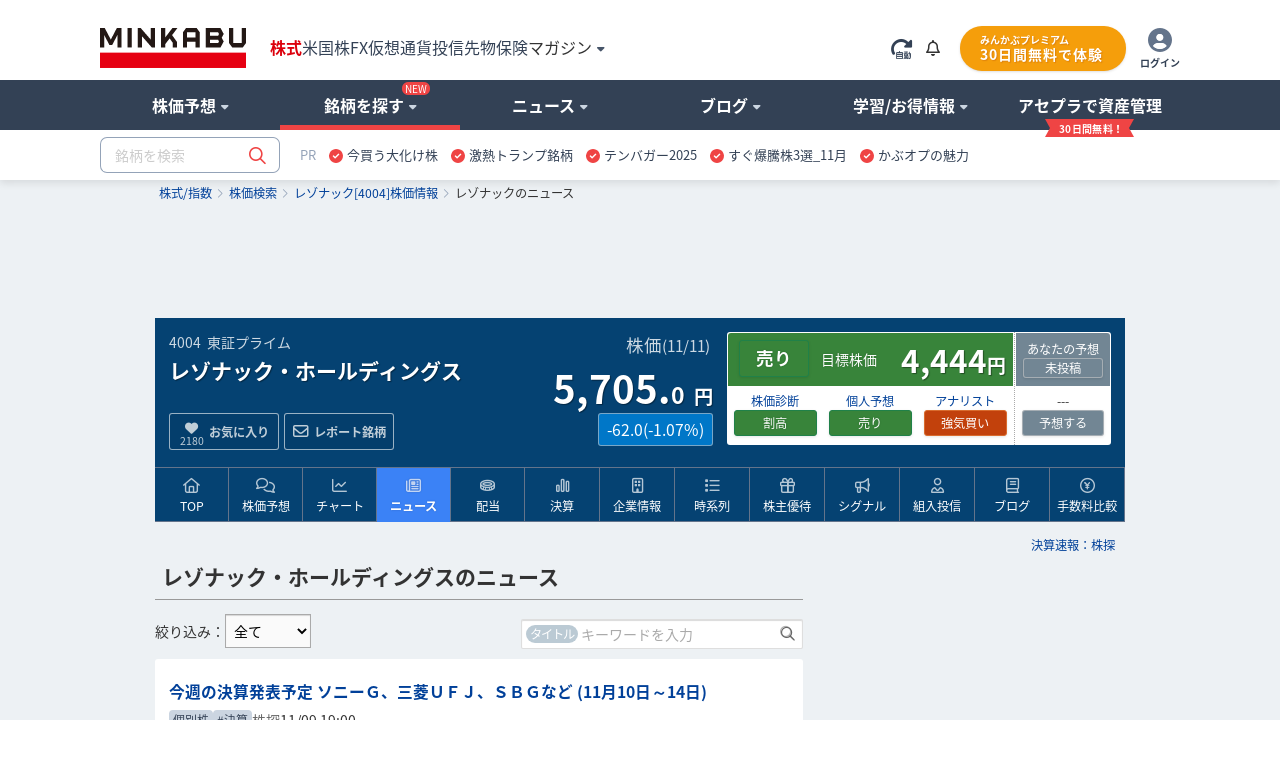

--- FILE ---
content_type: text/html; charset=utf-8
request_url: https://minkabu.jp/stock/4004/news
body_size: 38434
content:
<!DOCTYPE html>
<html prefix="og: https://ogp.me/ns#" class="mk_layout" lang="ja">
<head>
<meta charset="UTF-8">
<title>レゾナック・ホールディングス (4004) : ニュース・適時開示 [Resonac Holdings] - みんかぶ</title>
<link href="https://assets.minkabu.jp/stylesheets/notosansjapanese.css" rel="stylesheet" />
<meta content="2025/11/12 - レゾナック・ホールディングス (4004) の関連ニュース・適時開示一覧。ただいまの関連ニュース総数：364件。最新記事「今週の決算発表予定 ソニーＧ、三菱ＵＦＪ、ＳＢＧなど (11月10日～14日)」[株探]" name="description" />
<meta content="レゾナック・ホールディングス,レゾナック,4004,Resonac Holdings,ニュース,適時開示,株価,株価予想,目標株価,株,株式,みんなの株式,みんかぶ,minkabu" name="keywords" />
<link rel="canonical" href="https://minkabu.jp/stock/4004/news" />
<link rel="shortcut icon" href="https://minkabu.jp/favicon.ico" />
<link rel="help" href="https://support.minkabu.jp/hc/ja" />
<link rel="contents" href="https://minkabu.jp/sitemap" />
<link rel="index" href="https://minkabu.jp/" />
<link rel="search" href="https://minkabu.jp/stock" />
<link rel="apple-touch-icon-precomposed" href="https://assets.minkabu.jp/images/icon/v1/home-icon-192x192.png" />
<link rel="alternate" media="only screen and (max-width: 640px)" href="https://s.minkabu.jp/stock/4004/news" />


<link rel="preconnect" href="//securepubads.g.doubleclick.net" crossorigin>
<link rel="dns-prefetch" href="//securepubads.g.doubleclick.net" crossorigin>
<link rel="preconnect" href="//www.googletagmanager.com" crossorigin>
<link rel="dns-prefetch" href="//www.googletagmanager.com" crossorigin>

<meta content="レゾナック・ホールディングス (4004) : ニュース・適時開示 [Resonac Holdings] - みんかぶ" property="og:title" />
<meta content="article" property="og:type" />
<meta content="https://assets.minkabu.jp/images/ogp/ogimage_stock.png" property="og:image" />
<meta content="https://minkabu.jp/stock/4004/news" property="og:url" />
<meta content="2025/11/12 - レゾナック・ホールディングス (4004) の関連ニュース・適時開示一覧。ただいまの関連ニュース総数：364件。最新記事「今週の決算発表予定 ソニーＧ、三菱ＵＦＪ、ＳＢＧなど (11月10日～14日)」[株探]" property="og:description" />
<meta content="ja_JP" property="og:locale" />
<meta content="みんかぶ" property="og:site_name" />
<meta name="robots" content="max-image-preview:large" />
<meta name="viewport" content="width=1080">
<link rel="stylesheet" media="all" href="/assets/application-8b338d24f190b68da05c949a5ae5210840b24c6be7bbdd8548b12bb0fcf55809.css" />
<script src="https://one.adingo.jp/tag/minkabu/1405e02c-a603-4099-866c-bba341e22d4c.js"></script>
<script src="/assets/application-3d94135696c11bbd2a5a222fab7778bc6c0240c303a6957d9915d372cb1e98ce.js"></script>
<meta name="csrf-param" content="authenticity_token" />
<meta name="csrf-token" content="lUwa-8r9kAs58JfPOVGj9mHIZcDqASpg85kwJs_L4cPDzq52ppp12D7V6jcSUSsVyTbYwYiPQZAabJ-_Q4LsUQ" />
<script src="/javascripts/google/prebid.js"></script>
<script src="/assets/hb_bids_mk-c28148ca45fc8b28b4d57c2ceca7233cc23949b3caa9b07a8b3ef5b58789b44d.js"></script>
<script async src="https://securepubads.g.doubleclick.net/tag/js/gpt.js"></script><script src='/javascripts/google/dfp.js?200828'></script>
<script src="/assets/hb_mk_pc-167b90bc72ac6f63949114c3d71b1e3530080877e443db7a4faee726e13b1981.js"></script>

<script>
  window.dataLayer = window.dataLayer || [];


      dataLayer.push({
        'stockCode': '4004'
      });


</script>

<script>(function(w,d,s,l,i){w[l]=w[l]||[];w[l].push({'gtm.start':new Date().getTime(),event:'gtm.js'});
var f=d.getElementsByTagName(s)[0],j=d.createElement(s),dl=l!='dataLayer'?'&l='+l:'';
j.async=true;j.src='//www.googletagmanager.com/gtm.js?id='+i+dl;f.parentNode.insertBefore(j,f);
})(window,document,'script','dataLayer','GTM-PB55HH');</script>

</head>
<body id="contents_wrapper">
<noscript><iframe src="//www.googletagmanager.com/ns.html?id=GTM-PB55HH" height="0" width="0" style="display:none;visibility:hidden"></iframe></noscript>

<div id="layout" class="stock_page">
<header>
  <div id="header">
    <div class="md_header" data-layout="gnavi_header" data-position="relative">
      <div class="ly_container size_wide">
        <div class="md_header_bar">
          <div class="md_header_bar_flex ly_vamd">
            <div class="md_header_logo_nav_flex">
              <div class="md_header_logo">
                <h1 id="h_banner">
                  <a href="/" title="みんかぶ（株式）">
                    <img src="https://assets.minkabu.jp/images/logo/v4/logo_minkabu.svg" width="146" height="40" alt="みんかぶ（株式）" title="みんかぶ（株式）">
                  </a>
                </h1>
              </div>
              <div class="md_header_linkarea">
                <div id="h_search" class="md_header_search dpn"><form target="_top" action="/" accept-charset="UTF-8" method="get" data-search="gnavi_form_hook">
  <div class="md_inputbox md_inputbox_fa ly_row ">
    <div class="ly_row gnavi_search_wrapper">
      <input type="text" name="tag" id="scroll_inc" data-search-position="scroll" size="20" autocomplete="off" class="ly_col ly_colsize_9_fix" placeholder="銘柄を検索" data-increment="search">
      <input class="gnavi_search ly_col ly_colsize_3_fix" type="submit" name="confirm" alt="検索" value="&#xf002;" data-search="submit" disabled />
      <div id="gnaviSyncResults" class="md_fullLink suggest incSearchEntry" style="display:none;" data-increment="result" ></div>
    </div>
  </div>
</form>
</div>
                <div id="h_ad_toptext" class="md_header_toptext dpn"><div id="ad1103" class="ad"><div><a href="https://mag.minkabu.jp/nisa-tnisa/?utm_source=minkabu&utm_medium=toptext&utm_campaign=20240112"  target="_blank" style="font-size: 14px">【新NISA】いまさら聞けないギモン解決！<img src="https://assets.minkabu.jp/images/icon/right-long-solid.svg" style="display: inline-block; width: 14px; height: 14px; margin: 0 3px;"></a></div>

</div></div>
                <nav>
                  <ul class="md_header_product md_product">
                    <li class="md_header_menu cur"><a href="https://minkabu.jp/">株式</a></li>
                    <li class="md_header_menu"><a href="https://us.minkabu.jp/">米国株</a></li>
                    <li class="md_header_menu"><a href="https://fx.minkabu.jp/">FX</a></li>
                    <li class="md_header_menu"><a href="https://cc.minkabu.jp/">仮想通貨</a></li>
                    <li class="md_header_menu"><a href="https://itf.minkabu.jp/">投信</a></li>
                    <li class="md_header_menu"><a href="https://fu.minkabu.jp/">先物</a></li>
                    <li class="md_header_menu"><a href="https://ins.minkabu.jp/">保険</a></li>
                    <li class="md_header_menu md_header_beginnerlink md_bubbles_object">
                      <span>マガジン<i class="fa-solid fa-caret-down fa-xs fcblg_600 ml5"></i></span>
                      <div class="md_bubbles md_bubbles_top md_header_beginner_hidden">
                        <div class="md_box">
                          <div class="ly_row w320p md_box">
                            <ul class="tal md_list noBorder ly_colsize_6">
                              <li class="fwb"><a href="https://mag.minkabu.jp/" title="マガジンTOP">マガジンTOP</a></li>
                              <li class="fwb"><a href="https://mag.minkabu.jp/mag-sogo/" title="マガジン総合">マガジン総合</a></li>
                              <li class="fwb"><a href="https://mag.minkabu.jp/asset-formation/" title="資産形成のはじめ方">資産形成のはじめ方</a></li>
                              <li class="fwb"><a href="https://mag.minkabu.jp/nisa-tnisa/" title="NISA・つみたてNISA">NISA・つみたてNISA</a></li>
                              <li class="fwb"><a href="https://mag.minkabu.jp/ideco/" title="iDeCo（イデコ）">iDeCo（イデコ）</a></li>
                            </ul>
                            <ul class="tal md_list noBorder ly_colsize_6">
                              <li class="fwb"><a href="https://mag.minkabu.jp/kabu-beginner/" title="株初心者入門">株&nbsp;初心者入門</a></li>
                              <li class="fwb"><a href="https://mag.minkabu.jp/itf-beginner/" title="投資信託初心者">投資信託&nbsp;初心者入門</a></li>
                              <li class="fwb"><a href="https://mag.minkabu.jp/fx-beginner/" title="FX初心者入門">FX&nbsp;初心者入門</a></li>
                              <li class="fwb"><a href="https://cc.minkabu.jp/primer" title="仮想通貨初心者入門">仮想通貨&nbsp;初心者入門</a></li>
                              <li class="fwb"><a href="https://mag.minkabu.jp/re-beginner/" title="不動産初心者入門">不動産&nbsp;初心者入門</a></li>
                              <li class="fwb"><a href="https://fu.minkabu.jp/beginner" title="先物取引初心者入門">先物取引&nbsp;初心者入門</a></li>
                            </ul>
                          </div>
                        </div>
                      </div>
                    </li>
                  </ul>
                </nav>
              </div>
            </div>
            <div id="h_top" class="md_header_loginarea">
              <ul class="md_loginarea_flex">
                <li class="y_colsize_2 md_loginarea_flex_pr_roading">
                  <span class="vamd" data-reloadable-page="true">
                    <i class="fa-kit fa-rotate-right-automatic fsxl md_pointer theme_blg700 vamd" title="自動更新" data-reload="auto"></i>
                    <i class="fa-kit fa-rotate-right-manual fsxl md_pointer theme_blg700 vamd" title="手動更新" data-reload="manual" style="display: none;"></i>
                  </span>
                </li>
                <li class="md_loginarea_flex_pr_bell">
                  <div class="relative cursor-pointer js_bell_container js_hiding">
  <div class="js_bell_box" data-visitor-status="guest">
    <div class="inline-block md_notice_mini">
      <i class="fa-regular fa-bell text-base"></i>
      <span class="js_badge_box" style="right: -0.5rem"></span>
    </div>
  </div>
  <div class="js_notice_box dpn">
    <div class="absolute right-0 z-20 p-4 mt-2 bg-white rounded-lg border border-gray-300 filter drop-shadow overflow-y-scroll" style="width: 360px; max-height: 500px;">
      <i class="absolute top-3 right-4 text-2xl fa-regular fa-xmark"></i>
      <div class="pt-4 js_site">
        <div class="py-2 border-b border-slate-400">
          <span class="text-base font-bold">重要なお知らせ</span>
          <span class="float-right mt-1 text-xs">
            <a href="/announcement" title="一覧" class="text-minkabuOldLink hover:text-blue-500">
              <i class="ml-2 mr-1 fa-solid fa-angle-right"></i>一覧
            </a>
          </span>
        </div>
        <ul class="pt-4 text-sm flex flex-col gap-4">
          <div class="md_loading text-base text-center"><i class="fad fa-duotone fa-loader fa-spin-pulse fa-2x text-slate-400"></i></div>
          <li class="js_empty_site_announcement_li" style="display: none;">
              <p>新しいお知らせはありません</p>
          </li>
          <template class="js_notice_template">
            <li>
              <a href="#" class="block text-minkabuOldLink hover:text-blue-500">
                <p></p>
                <time datetime="" class="text-xs text-slate-500 font-normal"></time>
              </a>
            </li>
          </template>
        </ul>
      </div>
    </div>
  </div>
</div>
<style>
  /* v1 header */
  .md_header .md_header_bar .js_notice_box a {
    color: #014099; /* text-minkabuOldLink */
    text-decoration: none;
  }
  .md_header .md_header_bar .js_notice_box a:hover {
    color: #3b82f6; /* text-blue-500 */
    text-decoration: none;
  }
</style>

                </li>
                <li id="h_top">
                  <div id="sh_login">
  <div id="logged_out" class="dpn">
    <ul class="md_premium_flex">
        <li class="md_header_premium">
          <a href="/lp/premium?callback_url=https://minkabu.jp/stock/4004/news&utm_source=minkabu&utm_medium=pc_header&utm_campaign=premium">
            <div class="md_premium_btn">
              <span class="md_text_premium">みんかぶプレミアム</span>
              <span class="md_text_free">30日間無料で体験</span>
            </div>
          </a>
        </li>
      <li class="md_header_icon_login">
        <a href="https://id.minkabu.jp/login?callback_url=https%3A%2F%2Fminkabu.jp%2Fstock%2F4004%2Fnews" class="md_header_icon_login_flex">
          <span><i class="fa-duotone fa-circle-user" style="--fa-primary-color: #ffffff; --fa-secondary-color: #64748b; --fa-secondary-opacity: 1; font-size: 24px;"></i></span>
          <span class="md_header_icon_login_text">ログイン</span>
        </a>
      </li>
    </ul>
  </div>
  <div id="logged_in" class="dpn js_pc">
    <div class="md_bubbles_object js_shortcut_menu_box ly_vamd">
      <ul class="md_premium_flex">
          <li class="md_header_premium">
            <a href="/lp/premium?callback_url=https://minkabu.jp/stock/4004/news&utm_source=minkabu&utm_medium=pc_header&utm_campaign=premium">
              <div class="md_premium_btn">
                <span class="md_text_premium">みんかぶプレミアム</span>
                <span class="md_text_free">30日間無料で体験</span>
              </div>
            </a>
          </li>
        <li class="md_header_icon_login">
          <span class="md_header_icon_login_flex">
            <span><i class="fa-duotone fa-circle-user" style="--fa-primary-color: #ffffff; --fa-secondary-color: #64748b; --fa-secondary-opacity: 1; font-size: 24px;"></i></span>
            <span class="md_header_icon_login_text">メニュー</span>
          </span>
        </li>
      </ul>
      <div class="js_click_bubbles dpn">
        <div id="ShortcutMenu" class="md_bubbles md_bubbles_top size_280p p0p">
          <div class="md_bubbles_close_ly fa-regular fa-xmark fa-xl"></div>
          <div class="uline md_box">
            <div clasS="md_box pbz">
              <div class="tal fsm">
                <div class="ly_vamd_inner md_box">
                  <span class="rline pr15">
                    <a id="#" title="会員情報" href="https://id.minkabu.jp/settings?callback_url=https%3A%2F%2Fminkabu.jp%2Fstock%2F4004%2Fnews">会員情報</a>
                  </span>
                </div>
                <div class="ly_vamd_inner md_box">
                  <a id="bn_logout" title="ログアウト" href="https://id.minkabu.jp/logout?callback_url=https%3A%2F%2Fminkabu.jp%2F">ログアウト</a>
                </div>
              </div>
              <div class="tal">
                <a href="/mypage">
                  <div class="md_box ly_vamd_inner">
                    <span class="md_image_wrap md_image_wrap_profile size_tiny">
                      <img alt="さん" src="https://assets.minkabu.jp/images/no-images/user/v1/normal@2x.gif">
                    </span>
                  </div>
                  <div class="ly_vamd_inner fwb w200p">
                    <div class="ly_vamd">
                      <span id="sl_name" class="ly_vamd_inner fsn">&nbsp;</span>
                    </div>
                  </div>
                </a>
              </div>
            </div>
          </div>
          <div class="md_box">
            <ul class="tal md_list noBorder md_box">
              <li><a href="https://tw.minkabu.jp/Auth?callbackPath=/home" title="資産情報の確認" class="fwb dpbl">資産情報の確認<i class="fa-light fa-angle-right flr"></i></a></li>
              <li class="fwb"><a href="/mypage" title="マイページ" class="dpbl">株式マイページ</a></li>
              <li class="pl20" id="sh_pick"><a href="/pick/list" title="予想銘柄" class="dpbl" rel="nofollow">予想銘柄<i class="fa-light fa-angle-right flr"></i></a></li>
              <li class="pl20" id="sh_pick"><a href="/mypage/favorites" title="お気に入り" class="dpbl" rel="nofollow">お気に入り<i class="fa-light fa-angle-right flr"></i></a></li>
              <li class="pl20" id="sh_pick"><a href="/mypage/report_stocks" title="レポート銘柄" class="dpbl" rel="nofollow">レポート銘柄<i class="fa-light fa-angle-right flr"></i></a></li>
              <li><a href="https://itf.minkabu.jp/collect" title="投資信託&nbsp;お気に入り" class="fwb dpbl">投資信託&nbsp;お気に入り<i class="fa-light fa-angle-right flr"></i></a></li>
              <li><a href="https://us.minkabu.jp/favorites" title="米国株式&nbsp;お気に入り" class="fwb dpbl">米国株式&nbsp;お気に入り<i class="fa-light fa-angle-right flr"></i></a></li>
            </ul>
            <div class="md_box tar">
              <a href="https://support.minkabu.jp/hc/ja" title="ヘルプ・お問い合わせ" target="_blank" rel="noopener">ヘルプ・お問い合わせ</a>
            </div>
          </div>
        </div>
      </div>
    </div>
  </div>
</div>

                </li>
              </ul>
            </div>
          </div>
        </div>
      </div>
      <div class="md_header_content">
        <div class="ly_row ly_container size_wide">
          <div class="ly_col">
            <nav>
              <ul class="md_gnavi" data-gnavi-role="megamenu-container" data-current-megamenu-name="stock">
                <li class="md_gnavi_menu" data-megamenu-name="analysis" data-gnavi-role="megamenu-btn" tabindex="0">
                  <div class="md_gnavi_menu_inner" data-gnavi-role="sub-groupmenu-btn">
                    <span>株価予想<i class="fa-solid fa-caret-down fa-xs ml5 fcblg_300"></i></span>
                  </div>
                  <div class="md_mega_menu md_mega_menu_col1_5 dpn" data-gnavi-role="megamenu-box">
                    <div class="md_box">
                      <div class="md_mega_menu_index">
                        <a href="/pick" title="株価予想">株価予想</a>
                      </div>
                      <ul class="md_list noBorder">
                        <li>
                          <a href="/pick/balance/buy" title="最新予想動向">最新予想動向</a>
                        </li>
                        <li>
                          <a href="/portfolio?top=50" title="みんかぶポートフォリオ">みんかぶポートフォリオ</a>
                        </li>
                        <li>
                          <a href="/pick" title="みんなの株価予想">みんなの株価予想</a>
                        </li>
                      </ul>
                    </div>
                  </div>
                </li>
                <li class="md_gnavi_menu" data-megamenu-name="stock" data-gnavi-role="megamenu-btn" tabindex="0">
                  <div class="md_gnavi_menu_inner" data-gnavi-role="sub-groupmenu-btn">銘柄を探す<i class="md_new_icon"></i><i class="fa-solid fa-caret-down fa-xs ml5 fcblg_300"></i></div>
                  <div class="md_mega_menu md_mega_menu_col4 dpn" data-gnavi-role="megamenu-box">
                    <div class="ly_row">
                      <div class="ly_col ly_colsize_4_fix md_box">
                        <div class="ly_content_wrapper size_s">
                          <div class="md_mega_menu_index">
                            <a href="/stock" title="株価検索">株価検索</a>
                          </div>
                          <ul class="md_list noBorder">
                            <li>
                              <a href="/stock/search" title="銘柄スクリーニング">銘柄スクリーニング</a>
                            </li>
                            <li>
                              <a href="/discover" title="おすすめの銘柄を探す">おすすめの銘柄から探す</a>
                            </li>
                            <li>
                              <a href="/stock/#target-from-menu" title="業種別に注目度から探す">業種別に注目度から探す</a>
                            </li>
                            <li>
                              <a href="/theme/popular_ranking" title="人気テーマから探す">人気テーマから探す</a>
                            </li>
                          </ul>
                        </div>
                        <div class="md_cssBtn size_m theme_link_outline"><a href="/stock" title="株価検索">銘柄名・コードから検索</a></div>
                      </div>
                      <div class="ly_col ly_colsize_4_fix md_box">
                        <div class="ly_content_wrapper size_s">
                          <div class="md_mega_menu_index">
                            <a href="/financial_item_ranking" title="株式ランキング">株式ランキング</a>
                          </div>
                          <ul class="md_list noBorder">
                            <li>
                              <a href="/financial_item_ranking/rise" title="値上がり株">値上がり株</a>
                            </li>
                            <li>
                              <a href="/financial_item_ranking/fall" title="値下がり株">値下がり株</a>
                            </li>
                            <li>
                              <a href="/financial_item_ranking/dividend_yield" title="高配当利回り株">高配当利回り株<i class="md_new_icon"></i></a>
                            </li>
                            <li>
                              <a href="/financial_item_ranking/consecutive_increased_dividend" title="連続増配株">連続増配株</a>
                            </li>
                            <li>
                              <a href="/financial_item_ranking/buy_picks_rise" title="買い予想上昇">買い予想上昇</a>
                            </li>
                            <li>
                              <a href="/financial_item_ranking/sales" title="売上高">売上高</a>
                            </li>
                          </ul>
                        </div>
                        <div class="md_cssBtn size_m theme_link_outline"><a href="/financial_item_ranking" title="ランキングトップ">その他ランキング</a></div>
                      </div>
                      <div class="ly_col ly_colsize_4_fix md_box">
                        <div class="ly_content_wrapper size_m">
                          <div class="md_mega_menu_index">
                            <a href="/yutai" title="株主優待">株主優待</a>
                          </div>
                          <ul class="md_list noBorder">
                            <li>
                              <a href="/yutai" title="今月のおすすめ優待">今月のおすすめ優待</a>
                            </li>
                            <li>
                              <a href="/yutai/yutai_haito_ranking" title="配当+優待ランキング">配当+優待ランキング</a>
                            </li>
                            <li>
                              <a href="/yutai/popular_ranking" title="人気ランキング">人気ランキング</a>
                            </li>
                            <li>
                              <a href="/yutai/search" title="株主優待を探す">株主優待を探す</a>
                            </li>
                          </ul>
                        </div>
                        <div>
                          <div class="md_mega_menu_index">
                            <a href="/ipo" title="コーポレートアクション">コーポレートアクション</a>
                          </div>
                          <div class="ly_row">
                          <ul class="ly_col ly_colsize_6_fix md_list noBorder">
                            <li>
                              <a href="/ipo" title="IPO/新規上場">IPO/新規上場</a>
                            </li>
                            <li>
                              <a href="/stock/delisting" title="上場廃止">上場廃止</a>
                            </li>
                          </ul>
                          <ul class="ly_col ly_colsize_6_fix md_list noBorder">
                            <li>
                              <a href="/stock/split" title="株式分割">株式分割</a>
                            </li>
                            <li>
                              <a href="/stock/reverse_split" title="株式併合">株式併合</a>
                            </li>
                          </ul>
                          </div>
                        </div>
                      </div>
                    </div>
                  </div>
                </li>
                <li class="md_gnavi_menu" data-megamenu-name="news" data-gnavi-role="megamenu-btn" tabindex="0">
                  <div class="md_gnavi_menu_inner" data-gnavi-role="sub-groupmenu-btn">
                    <span>ニュース<i class="fa-solid fa-caret-down fa-xs ml5 fcblg_300"></i></span>
                  </div>
                  <div class="md_mega_menu md_mega_menu_col4 dpn md_mega_menu_collefter1" data-gnavi-role="megamenu-box">
                    <div class="ly_row">
                      <div class="ly_col ly_colsize_9 md_box">
                        <div class="md_mega_menu_index">
                          <a href="/news" title="ニュース">ニュース</a>
                        </div>
                        <div class="ly_row">
                          <ul class="ly_col ly_colsize_4_fix md_list noBorder">
                            <li><a href="/news" title="ニュースTOP">ニュースTOP</a></li>
                            <li><a href="/news/search?category=new_arrivals" title="新着ニュース">新着ニュース</a></li>
                            <li><a href="/news/search?category=yutai" title="株主優待ニュース">株主優待</a></li>
                          </ul>
                          <ul class="ly_col ly_colsize_4_fix md_list noBorder">
                          <li><a href="/news/search?category=market" title="国内市況ニュース">国内市況</a></li>
                            <li><a href="/news/search?category=stock" title="個別株ニュース">個別株</a></li>
                            <li><a href="/news/search?category=product" title="商品ニュース">商品</a></li>
                          </ul>
                          <ul class="ly_col ly_colsize_4_fix md_list noBorder">
                            <li><a href="/news/search?category=worldmarket" title="外国市況ニュース">外国市況</a></li>
                            <li><a href="/news/search?category=fx" title="為替ニュース">為替</a></li>
                            <li><a href="/news/search?category=crypto" title="仮想通貨ニュース">仮想通貨</a></li>
                          </ul>
                        </div>
                      </div>
                      <div class="ly_col ly_colsize_3 md_box">
                        <div class="md_mega_menu_index">
                          <a href="/news/search?category=column" title="コラム">コラム</a>
                        </div>
                        <ul class="md_list noBorder">
                          <li><a href="/news/search?category=tatsujin" title="達人の予想">達人の予想</a></li>
                          <li><a href="/news/search?category=column" title="記事コラム">記事コラム</a></li>
                          <li><a href="/news/search?category=interview" title="注目インタビュー">注目インタビュー</a></li>
                        </ul>
                      </div>
                    </div>
                    <div class="md_box">
                      <div class="md_memo">配信元別ニュース一覧</div>
                      <ul class="md_keywordbox theme_light fsize_ss">
                        <li><a href="/news/channel/kabutan.jp" title="株探">株探</a></li>
                        <li><a href="/news/channel/kabukei.jp" title="みんかぶ">みんかぶ</a></li>
                        <li><a href="/news/channel/tdnet.info" title="適時開示">適時開示</a></li>
                        <li><a href="/news/channel/www.fisco.co.jp" title="フィスコ">フィスコ</a></li>
                        <li><a href="/news/channel/prtimes.jp" title="PR TIMES">PR TIMES</a></li>
                        <li><a href="/news/channel/logmi.jp" title="ログミー">ログミー</a></li>
                      </ul>
                    </div>
                  </div>
                </li>
                <li class="md_gnavi_menu" data-megamenu-name="user" data-gnavi-role="megamenu-btn" tabindex="0">
                  <div class="md_gnavi_menu_inner" data-gnavi-role="sub-groupmenu-btn">
                    <span>ブログ<i class="fa-solid fa-caret-down fa-xs ml5 fcblg_300"></i></span>
                  </div>
                  <div class="md_mega_menu md_mega_menu_col1_5 dpn" data-gnavi-role="megamenu-box">
                    <div class="md_box">
                      <div class="md_mega_menu_index">
                        <a href="/blog" title="ブログ">ブログ</a>
                      </div>
                      <ul class="md_list noBorder">
                        <li><a href="/blog" title="株式ブログ">株式ブログ</a></li>
                        <li><a href="/twitter" title="みんかぶ公式 X" class="wsnw">みんかぶ公式 X</a></li>
                      </ul>
                    </div>
                  </div>
                </li>
                <li class="md_gnavi_menu" data-megamenu-name="learning" data-gnavi-role="megamenu-btn" tabindex="0">
                  <div class="md_gnavi_menu_inner" data-gnavi-role="sub-groupmenu-btn">
                    <span>学習/お得情報<i class="fa-solid fa-caret-down fa-xs ml5 fcblg_300"></i></span>
                  </div>
                  <div class="md_mega_menu md_mega_menu_col3 md_mega_menu_collefter1 dpn" data-gnavi-role="megamenu-box">
                    <div class="ly_row">
                      <div class="ly_col ly_colsize_4 md_box">
                        <div class="md_mega_menu_index">
                          <a href="https://minkabu.jp/hikaku/" title="ネット証券比較">ネット証券比較</a>
                        </div>
                        <ul class="md_list noBorder">
                          <li><a href="https://minkabu.jp/hikaku/" title="ネット証券ランキングTOP">総合ランキング</a></li>
                          <li><a href="https://minkabu.jp/hikaku/fee.html" title="ネット証券の手数料比較">手数料比較</a></li>
                          <li><a href="https://minkabu.jp/hikaku/nisa.html" title="NISAにおすすめネット証券">NISA比較</a></li>
                          <li><a href="https://minkabu.jp/hikaku/screening.html" title="銘柄検索比較">銘柄検索比較</a></li>
                          <li><a href="https://minkabu.jp/hikaku/campaign.html" title="開設キャンペーン">開設キャンペーン</a></li>
                        </ul>
                      </div>
                      <div class="ly_col ly_colsize_4 md_box">
                        <div class="md_mega_menu_index">
                          <a href="https://mag.minkabu.jp/kabu-beginner/" title="株初心者入門">株初心者入門</a>
                        </div>
                        <ul class="md_list noBorder">
                          <li><a href="https://mag.minkabu.jp/kabu-beginner/" title="初心者入門">株初心者TOP</a></li>
                          <li><a href="https://mag.minkabu.jp/kabu-beginner/lesson/" title="初心者入門講座">7日間の株講座</a></li>
                          <li><a href="https://mag.minkabu.jp/kabu-beginner/tips/" title="株の豆知識">株の豆知識</a></li>
                        </ul>
                      </div>
                      <div class="ly_col ly_colsize_4 md_box">
                        <div class="md_mega_menu_index">
                          <a href="https://minkabu.jp/creditcard/" title="クレジットカード">クレジットカード</a>
                        </div>
                        <ul class="md_list noBorder ly_content_wrapper size_m">
                          <li><a href="https://minkabu.jp/creditcard/point/" title="ポイント還元率">ポイント還元率</a></li>
                          <li><a href="https://minkabu.jp/creditcard/campaign/" title="入会キャンペーン">入会キャンペーン</a></li>
                        </ul>
                        <div class="md_mega_menu_index">
                          <a href="https://minkabu.jp/cardloan/" title="カードローン">カードローン</a>
                        </div>
                        <ul class="md_list noBorder">
                          <li><a href="https://minkabu.jp/cardloan/same-day/" title="即日融資">即日融資</a></li>
                          <li><a href="https://minkabu.jp/cardloan/low-interest/" title="低金利カードローン">低金利カードローン</a></li>
                        </ul>
                      </div>
                    </div>
                  </div>
                </li>
                <li class="md_gnavi_menu" data-gnavi-role="megamenu-btn" tabindex="0">
                  <div class="md_gnavi_menu_inner" data-gnavi-role="sub-groupmenu-btn">
                    <a class="m_navi_ribbon" href="https://tw.minkabu.jp/?utm_source=minkabu&utm_medium=gnavi&utm_campaign=20210929" title="アセプラ（アセットプランナー）"><span class="m_navi_ribbon_text">アセプラで資産管理</span></a>
                  </div>
                </li>
              </ul>
            </nav>
          </div>
        </div>
      </div>

      <div class="ly_container size_wide md_header_searchbox">
        <div class="ly_vamd">
          <div class="ly_vamd_inner md_header_search" id="h_search">
            <form target="_top" action="/" accept-charset="UTF-8" method="get" data-search="gnavi_form_hook">
  <div class="md_inputbox md_inputbox_fa ly_row ">
    <div class="ly_row gnavi_search_wrapper">
      <input type="text" name="tag" id="top_inc" data-search-position="top" size="20" autocomplete="off" class="ly_col ly_colsize_9_fix" placeholder="銘柄を検索" data-increment="search">
      <input class="gnavi_search ly_col ly_colsize_3_fix" type="submit" name="confirm" alt="検索" value="&#xf002;" data-search="submit" disabled />
      <div id="gnaviSyncResults" class="md_fullLink suggest incSearchEntry" style="display:none;" data-increment="result" ></div>
    </div>
  </div>
</form>

          </div>
          <div class="ly_vamd_inner md_header_subbar">
            <div class="md_header_alliance"><div id="ad1101" class="ad"><div id="tabsJ">
<style>
#tabsJ ul{white-space:nowrap; padding:0;font-size:13px;}
#tabsJ ul:after {
    content: "";
    display: table;
    clear: both;
}
#tabsJ ul li{padding:0 .5em; cursor: pointer; float:left;}
#tabsJ ul li:hover{opacity: .75;text-decoration-line: underline;}
#tabsJ ul li:last-child{border-right:none;}
</style>
<!-- 以下変更部分　改行禁止 -->
<ul>
<li style="color:#94a3b8;font-size:13px;">PR</li>
<!-- Item 1 -->
<li><img src="https://assets.minkabu.jp/images/icon/circle-check-solid.svg" style="width: 14px; height: 14px; margin-right: 4px; vertical-align: middle; display:inline-block;" alt=""><a href="https://ac.ebis.ne.jp/tr_set.php?argument=GFU4CUZu&ai=504" target="_top" rel="nofollow noopener"><span>今買う大化け株</span></a></li>
<!-- Item 2 -->
<li><img src="https://assets.minkabu.jp/images/icon/circle-check-solid.svg" style="width: 14px; height: 14px; margin-right: 4px; vertical-align: middle; display:inline-block;" alt=""><a href="https://ac.ebis.ne.jp/tr_set.php?argument=GFU4CUZu&ai=3276" target="_top" rel="nofollow noopener"><span>激熱トランプ銘柄</span></a></li>
<!-- Item 3 -->
<li><img src="https://assets.minkabu.jp/images/icon/circle-check-solid.svg" style="width: 14px; height: 14px; margin-right: 4px; vertical-align: middle; display:inline-block;" alt=""><a href="https://ac.ebis.ne.jp/tr_set.php?argument=GFU4CUZu&ai=2617" target="_top" rel="nofollow noopener"><span>テンバガー2025</span></a></li>
<!-- Item 4 -->
<li><img src="https://assets.minkabu.jp/images/icon/circle-check-solid.svg" style="width: 14px; height: 14px; margin-right: 4px; vertical-align: middle; display:inline-block;" alt=""><a href="https://ac.ebis.ne.jp/tr_set.php?argument=GFU4CUZu&ai=3604" target="_blank" rel="nofollow noopener"><span>すぐ爆騰株3選_11月</span></a></li>
<!-- Item 5 -->
<li><img src="https://assets.minkabu.jp/images/icon/circle-check-solid.svg" style="width: 14px; height: 14px; margin-right: 4px; vertical-align: middle; display:inline-block;" alt=""><a href="https://ac.ebis.ne.jp/tr_set.php?argument=GFU4CUZu&ai=3372" target="_blank" rel="nofollow noopener"><span>かぶオプの魅力</span></a></li>
</ul>
<!-- 以上 -->
</div>
</div></div>
          </div>
        </div>
      </div>
    </div>
  </div>
    <script type="application/ld+json">{"@context":"https://schema.org","@type":"WebSite","name":"みんかぶ","description":"資産形成のための情報メディア「みんかぶ」。株価・チャート・ニュース・株主優待・IPO情報等の企業情報に加え投資家向けSNS機能も提供しています。","url":"https://minkabu.jp/"}</script>
    <script type="application/ld+json">{"@context":"https://schema.org","@type":"BreadcrumbList","itemListElement":[{"@type":"ListItem","position":1,"item":{"@id":"/","name":"株式/指数"}},{"@type":"ListItem","position":2,"item":{"@id":"/stock","name":"株価検索"}},{"@type":"ListItem","position":3,"item":{"@id":"/stock/4004","name":"レゾナック[4004]株価情報"}},{"@type":"ListItem","position":4,"item":{"@id":"/stock/4004/news","name":"レゾナックのニュース"}}]}</script>
      <div id="breadcrumbs" class="breadcrumbs_structured">
        <div class="ly_container">
          <nav>
  <ol class="p-1">
      <li>
          <a href=/>株式/指数</a>
      </li>
      <li>
          <i class="fa-light fa-angle-right ml-1 mr-0.5 text-slate-400"></i>
          <a href=/stock>株価検索</a>
      </li>
      <li>
          <i class="fa-light fa-angle-right ml-1 mr-0.5 text-slate-400"></i>
          <a href=/stock/4004>レゾナック[4004]株価情報</a>
      </li>
      <li>
          <i class="fa-light fa-angle-right ml-1 mr-0.5 text-slate-400"></i>
          レゾナックのニュース
      </li>
  </ol>
</nav>

        </div>
      </div>
  <div class="md_header_bglayer"></div>

</header>


<script src="/assets/gnavi_menu-c7f84d97d1b779f64622b420c8e8e1ec2b527f09485be27e2cb1cd2b27c57f1d.js"></script>

<div id="ad8000" class="ad"><script>
  googletag.cmd.push(function() {
    var gatead_mapping = googletag.sizeMapping()
      .addSize([1100, 0], [160, 600]) // 1,194px あれば半分以上は映るけど少し余裕を持っている
      .addSize([0, 0], [])
      .build();

    googletag.defineSlot('/94446337/8100_minkabu_pc_premiumbanner', [970, 90], 'div-gpt-ad-1480489027953-0')
      .addService(googletag.pubads());
    googletag.defineSlot('/94446337/1201_minkabu_pc_primerectangle', [[300, 250], [300, 600]], 'div-gpt-ad-1418963627591-22')
      .addService(googletag.pubads());
    googletag.defineSlot('/94446337/1291_minkabu_pc_gatead_left', [160, 600], 'div-gpt-ad-1519008601838-0')
      .defineSizeMapping(gatead_mapping)
      .addService(googletag.pubads());
    googletag.defineSlot('/94446337/1291_minkabu_pc_gatead_right', [160, 600], 'div-gpt-ad-1519008676270-0')
      .defineSizeMapping(gatead_mapping)
      .addService(googletag.pubads());

    googletag.pubads().enableLazyLoad({
      fetchMarginPercent: 200,
      renderMarginPercent: 100
    });

    googletag.pubads().enableSingleRequest();
    googletag.enableServices();
  });
</script>
<!-- /94446337/8000_minkabu_pc_puremiumbanner -->
<div id='div-gpt-ad-1480489027953-0' style="margin: 0 auto 8px; line-height: 0em; height: 90px">
  <script>
    googletag.cmd.push(function () {
      googletag.display('div-gpt-ad-1480489027953-0');
    });
  </script>
</div></div>

<div>
<div id="ad1291" class="ad"><style>
/* topimpact*/
#top_impact {
line-height:0;
position:absolute;
z-index:1;
width:100%;
}
#top_impact.fixed{top:105px;position:fixed;}
#top_impact_L {
right: 50%;
margin-right:510px;
top:0;
position:absolute;
width:174px;
}

#top_impact_R {
left: 50%;
margin-left:510px;
top:0;
position:absolute;
width:174px;
}
@media screen and (max-width: 1024px) {
 #top_impact{display:none;}
}
</style>
<div id="top_impact">
<div id="top_impact_L">
<!-- /94446337/1291_minkabu_pc_gatead_left -->
<div id='div-gpt-ad-1519008601838-0'>
<script>
googletag.cmd.push(function() { googletag.display('div-gpt-ad-1519008601838-0'); });
</script>
</div>
</div>
<div id="top_impact_R">
<!-- /94446337/1291_minkabu_pc_gatead_right -->
<div id='div-gpt-ad-1519008676270-0'>
<script>
googletag.cmd.push(function() { googletag.display('div-gpt-ad-1519008676270-0'); });
</script>
</div>
</div>
</div></div>
<div id="ad1000" class="ad"><div id='dfp-for-ad1000' style="display:none;">
</div>
<script type="text/javascript">
$(function(){var e=window,n=jQuery,i=e.navigator.userAgent.toLowerCase(),t=function(){return"1"===n.urlVar("sp")||i.indexOf("iphone")>0||i.indexOf("ipod")>0||i.indexOf("android")>0&&i.indexOf("mobile")>0},r=function(e){var i=!1;return e.find("iframe").each(function(){var e=n(this);return e.attr("width")>1&&e.attr("height")>1?void(i=!0):void 0}),i};n.fn.showHighestBanner=function(i){var a,o=n(this),s=function(){return"1"===n.cookie(a.cookieName)};return t()?void i.sp.displayBanner():(a=n.extend({},n.fn.showHighestBanner.defaults,i.pc),n(e.document).delegate("#"+o.attr("id")+" .close","click",function(){var e;return"session"===a.expireType?n.cookie(a.cookieName,"1"):(e=new Date,e.setTime(e.getTime()+1e3*a.interval),n.cookie(a.cookieName,"1",{path:"/",expires:e})),o.slideUp(),!1}),this.each(function(){var e;return s()?this:(e=setInterval(function(){o.find("iframe").size()>0&&r(o)&&(clearInterval(e),o.show())},500),setTimeout(function(){e&&clearInterval(e)},5e3),this)}))},n.fn.showHighestBanner.defaults={cookieName:"closingHighestBanner",expireType:"time",interval:1800},n("#dfp-for-ad1000").showHighestBanner({pc:{},sp:{displayBanner:function(){var e,i=n("<div>").append(n("<a>").attr({id:"ad1000SpBanner",href:"#"}).append('<img src="http://assets.minkabu.jp/images/banner/to_sp.png" width="960" height="180" />'));n("#ad1000").before(i),e=n("link[rel='alternate'][media^=only]").attr("href"),e||(e="http://s.minkabu.jp/"),n("#ad1000SpBanner").attr({href:e})}}})});
</script></div>
<div class="contents_wrapper ly_container">

  <div id="middle_tab_fixed" class="dpn theme_stock" data-sticky-menu>
    <div class="ly_container">    <ul class="md_ntab_stock" data-sticky-inner>
    <li class="">
      <a href="/stock/4004">
        <div class="md_notice_mini dpib">
          <i class="fa-regular fa-house"></i>TOP
          
          
          
        </div>
</a>    </li>
    <li class="">
      <a href="/stock/4004/analysis">
        <div class="md_notice_mini dpib">
          <i class="fa-regular fa-comments"></i>株価予想
          
          
          
        </div>
</a>    </li>
    <li class="">
      <a href="/stock/4004/chart">
        <div class="md_notice_mini dpib">
          <i class="fa-regular fa-chart-line"></i>チャート
          
          
          
        </div>
</a>    </li>
    <li class="cur">
      <a href="/stock/4004/news">
        <div class="md_notice_mini dpib">
          <i class="fa-regular fa-newspaper"></i>ニュース
          
          
          
        </div>
</a>    </li>
    <li class="">
      <a href="/stock/4004/dividend">
        <div class="md_notice_mini dpib">
          <i class="fa-regular fa-coin"></i>配当
          
          
          
        </div>
</a>    </li>
    <li class="">
      <a href="/stock/4004/settlement">
        <div class="md_notice_mini dpib">
          <i class="fa-regular fa-chart-simple"></i>決算
          
          
          
        </div>
</a>    </li>
    <li class="">
      <a href="/stock/4004/fundamental">
        <div class="md_notice_mini dpib">
          <i class="fa-regular fa-building"></i>企業情報
          
          
          
        </div>
</a>    </li>
    <li class="">
      <a href="/stock/4004/daily_bar">
        <div class="md_notice_mini dpib">
          <i class="fa-regular fa-list"></i>時系列
          
          
          
        </div>
</a>    </li>
    <li class="">
      <a href="/stock/4004/yutai">
        <div class="md_notice_mini dpib">
          <i class="fa-regular fa-gift"></i>株主優待
          
          
          
        </div>
</a>    </li>
    <li class="">
      <a href="/stock/4004/signal">
        <div class="md_notice_mini dpib">
          <i class="fa-regular fa-bullhorn"></i>シグナル
          
          
          
        </div>
</a>    </li>
    <li class="">
      <a href="/stock/4004/fund">
        <div class="md_notice_mini dpib">
          <i class="fa-regular fa-user-vneck"></i>組入投信
          
          
          
        </div>
</a>    </li>
    <li class="">
      <a href="/stock/4004/blogs">
        <div class="md_notice_mini dpib">
          <i class="fa-regular fa-book"></i>ブログ
          
          
          
        </div>
</a>    </li>
    <li class="">
      <a href="/stock/4004/fee">
        <div class="md_notice_mini dpib">
          <i class="fa-regular fa-circle-yen"></i>手数料比較
          
          
          
        </div>
</a>    </li>
</ul>

</div>
  </div>

<div id="stock_header_contents">
      <div class="md_stockBoard " data-sticky-menu>
  <div class="md_card theme_stock">
    <div>
      <div class="md_stockBoard_header md_box">


        <div class="ly_row">
          <div class="ly_col ly_colsize_7 md_box ly_row ly_gutters">
            <div class="ly_col ly_colsize_7">
                <div class="stock_label">
                  4004&nbsp;&nbsp;東証プライム
                </div>
                <h2>
                  <a href="/stock/4004"><span class="md_stockBoard_stockName">レゾナック・ホールディングス</span></a>
</h2>                <div id="v-individual-financial-item-header" class="h40p">
                  <notification-box></notification-box>
                  <div class="ly_flex w340p">
                      <span @click="showModal = true" data-gtm-click="show_modal" class="is_off ly_flex aic jcc w110p md_cssBtn_toggle theme_light mzp mr5 size_m ph3">
                        <div>
                          <div class="h18p"><i class="fa-solid fa-heart fsize_s"></i></div>
                          <div class="fwn fsize_sss">2180</div>
                        </div>
                        <div class="fwb fsize_ss ml5">お気に入り</div>
                      </span>
                      <span @click="showModal = true" data-gtm-click="show_modal" class="is_off ly_flex aic jcc w110p md_cssBtn_toggle theme_light mzp mr5 size_m ph3">
                        <i class="fa-regular fa-envelope mr5"></i><div class="fwb fsize_ss">レポート銘柄</div>
                      </span>
                  </div>
                  <div id="loading_hidden" class="dpn">
                    <base-modal v-cloak v-if="showModal" @close="showModal = false">
  <div slot="header">
    <img src="https://assets.minkabu.jp/images/banner/favorite_modal_banner.png" alt="" style="display: block; max-width: 100%; margin: 0 auto; border-bottom: 1px rgba(241, 245, 249, 1) solid;">
  </div>
  <div slot="body">
    <div style="">
      <h3 style="font-size: 1.5rem; margin-top: 0.5rem; margin-bottom: 1rem; text-align: center; font-weight: bold; color: #000000;">会員登録（無料）が必要です</h3>
      <p style="padding-bottom: 1rem; display: block; width: 24rem; max-width: 95%; margin: auto; text-align: left; color: #000000;">
        『お気に入り登録、レポート銘柄登録』の他にも、『銘柄の予想投稿』や『ブログ投稿』など、さまざまな機能が使えます。
      </p>
      <a href="https://id.minkabu.jp/sign_up?callback_url=https%3A%2F%2Fminkabu.jp%2Fstock%2F4004%2Fnews">
        <button data-gtm-click="modal_to_sign_up" style="display: block; width: 24rem; max-width: 95%; margin: 0 auto 0.75rem; background: #1D4ED8; border: 1px solid #1D4ED8; border-radius: 0.5rem; padding: 0.75rem 0; font-size: 0.875rem; font-weight: bold; text-align: center; color: #FFFFFF;">会員登録する（無料）</button>
      </a>
      <p style="text-align: center; margin-bottom: 16px;">
        <a href="https://id.minkabu.jp/login?callback_url=https%3A%2F%2Fminkabu.jp%2Fstock%2F4004%2Fnews" data-gtm-click="modal_to_login" style="font-size: 0.875rem; color: #1D4ED8;">ログイン</a>
      </p>
    </div>
    <div slot="campaign-banner">
      <campaign-banner
        campaign-url=""
        premium-lp-url="/lp/premium?callback_url=https%3A%2F%2Fminkabu.jp%2Fstock%2F4004%2Fnews&amp;utm_source=shoken_minkabu&amp;utm_medium=modal&amp;utm_campaign=%2Fstock%2F4004%2Fnews"
        :is-campaign-period=false
      ></campaign-banner>
    </div>
  </div>
</base-modal>

                  </div>
                </div>
            </div>

            <div class="ly_col ly_colsize_5">
              <div class="md_stockBoard_stockTable ">
                <div class="tar">
                  <h2 class="stock_label fsl">
                    株価<span class="fsm">(11/11)</span>
                  </h2>
                  <div class="md_status_box">
                    <div class="fll"></div>
                    <div class="fll"></div>
                  </div>
                </div>
                <div class="tar ">
                  <div class="stock_price">
                    5,705.<span class="decimal">0</span>
                    <span class="stock_price_unit">円</span>
                  </div>
                  <span class="stock_price_diff"><span class="down label dpib">-62.0(-1.07%)</span></span>
                </div>
              </div>
            </div>
          </div>

          <div class="ly_col ly_colsize_5 md_box ly_row md_target_box_group">
            <div class="ly_col ly_colsize_9 md_target_box">

              <div class=" md_target_box_header theme_sell md_box">
                <a href="/stock/4004/analysis"><div class="cell md_picksPlate theme_sell size_n w70p dpbl"><span class="value">売り</span></div></a>
                <h2 class="md_target_box_title cell">目標株価</h2>
                <div class="cell">
                  <div class="md_target_box_price">4,444<span class="decimal">円</span></div>
                </div>
              </div>

              <div class=" md_target_box_body">
                <div class="ly_row fsm">
                  <a class="ly_col ly_colsize_4_fix md_box" href="/stock/4004/research"><p class="label">株価診断</p><span class="md_picksPlate theme_sell size_s dpbl">割高</span></a>
                  <a class="ly_col ly_colsize_4_fix md_box" href="/stock/4004/pick"><p class="label">個人予想</p><span class="md_picksPlate theme_sell size_s dpbl">売り</span></a>
                  <a class="ly_col ly_colsize_4_fix md_box" href="/stock/4004/analyst_consensus"><p class="label">アナリスト</p><span class="md_picksPlate theme_strong_buy size_s dpbl">強気買い</span></a>
                </div>
              </div>
            </div>

            <div class="ly_col ly_colsize_3 md_target_box">
              <div class="md_target_box_header theme_normal md_box">
                <div class="cell tac fsm">
                  <p class="fcwt">あなたの予想</p>
                  <a href="/stock/4004/pick/new" class="click_once close-notice md_picksPlate size_ss theme_normal dpbl" rel="nofollow">未投稿</a>
                </div>
              </div>
                  <div class=" md_target_box_body fsm md_box tac">
                    <p class="wsnw fcblk">---</p>
                    <a href="/stock/4004/pick/new?no_use_after_login_back_url=true" class="click_once close-notice md_picksPlate size_s theme_normal dpbl" rel="nofollow">予想する</a>
                  </div>
            </div>

          </div>
        </div><!-- ly_row -->
      </div>


    </div>
    <div id="js_stock_tab_fixed_start">    <ul class="md_ntab_stock" data-sticky-inner>
    <li class="">
      <a href="/stock/4004">
        <div class="md_notice_mini dpib">
          <i class="fa-regular fa-house"></i>TOP
          
          
          
        </div>
</a>    </li>
    <li class="">
      <a href="/stock/4004/analysis">
        <div class="md_notice_mini dpib">
          <i class="fa-regular fa-comments"></i>株価予想
          
          
          
        </div>
</a>    </li>
    <li class="">
      <a href="/stock/4004/chart">
        <div class="md_notice_mini dpib">
          <i class="fa-regular fa-chart-line"></i>チャート
          
          
          
        </div>
</a>    </li>
    <li class="cur">
      <a href="/stock/4004/news">
        <div class="md_notice_mini dpib">
          <i class="fa-regular fa-newspaper"></i>ニュース
          
          
          
        </div>
</a>    </li>
    <li class="">
      <a href="/stock/4004/dividend">
        <div class="md_notice_mini dpib">
          <i class="fa-regular fa-coin"></i>配当
          
          
          
        </div>
</a>    </li>
    <li class="">
      <a href="/stock/4004/settlement">
        <div class="md_notice_mini dpib">
          <i class="fa-regular fa-chart-simple"></i>決算
          
          
          
        </div>
</a>    </li>
    <li class="">
      <a href="/stock/4004/fundamental">
        <div class="md_notice_mini dpib">
          <i class="fa-regular fa-building"></i>企業情報
          
          
          
        </div>
</a>    </li>
    <li class="">
      <a href="/stock/4004/daily_bar">
        <div class="md_notice_mini dpib">
          <i class="fa-regular fa-list"></i>時系列
          
          
          
        </div>
</a>    </li>
    <li class="">
      <a href="/stock/4004/yutai">
        <div class="md_notice_mini dpib">
          <i class="fa-regular fa-gift"></i>株主優待
          
          
          
        </div>
</a>    </li>
    <li class="">
      <a href="/stock/4004/signal">
        <div class="md_notice_mini dpib">
          <i class="fa-regular fa-bullhorn"></i>シグナル
          
          
          
        </div>
</a>    </li>
    <li class="">
      <a href="/stock/4004/fund">
        <div class="md_notice_mini dpib">
          <i class="fa-regular fa-user-vneck"></i>組入投信
          
          
          
        </div>
</a>    </li>
    <li class="">
      <a href="/stock/4004/blogs">
        <div class="md_notice_mini dpib">
          <i class="fa-regular fa-book"></i>ブログ
          
          
          
        </div>
</a>    </li>
    <li class="">
      <a href="/stock/4004/fee">
        <div class="md_notice_mini dpib">
          <i class="fa-regular fa-circle-yen"></i>手数料比較
          
          
          
        </div>
</a>    </li>
</ul>

</div>
  </div>
</div>
<div class="md_stockBoard_alliance fsm pr10"><div class="ly_gutters_grid tar clearfix"><ul><li class="dpib"><a target="_blank" rel="noopener" href="https://kabutan.jp/stock/?code=4004">決算速報：株探</a></li></ul></div></div>



</div>

  <div class="clearfix">
  <div id="main">
  <div id="contents" class="mb15">

  <div id="error_message" style="display: none"></div>
  

      <div class="md_title"><h1 title="レゾナック・ホールディングスのニュース" class="title_box">レゾナック・ホールディングスのニュース</h1></div>


  <a name="pw"></a>

  <div>

  
<div class="ly_content_wrapper">
  <div id="v-stock-news" class="articleListWrap">
    <div class="fll">
      絞り込み：<source-search-input></source-search-input>
    </div>

    <div class="clearfix tar">
      <div class="md_filter md_filter_fa">
        <span class="md_filter_label title">タイトル</span>
        <news-search-input
          :financial-item-code="'4004'"
        ></news-search-input>
        <input type="submit" name="confirm" alt="検索" value="&#xf002;">
      </div>
    </div>

    <news-search-result></news-search-result>

    <div id="v-news-search-ssr">
      <div class="md_card md_box">
        <div>
          <ul class="md_list" data-role="news-list-section">
              <li>
  <div class="cell">
    <div class="md_index_article">
      <div class="title_box">
        <a href="/stock/4004/news/4371354">
          今週の決算発表予定 ソニーＧ、三菱ＵＦＪ、ＳＢＧなど (11月10日～14日)
        </a>
      </div>
    </div>
    <div class="flex justify-between">
      <div class="flex flex-wrap gap-4 text-left text-sm">
          <div class="flex flex-wrap gap-2">
              <a href="/news/search/category=stock" class="rounded bg-slate-300 px-1 py-0.5 text-center text-xs font-light text-slate-700 hover:opacity-80 hover:text-current hover:no-underline">個別株</a>
              <a href="/news/tag/settlement" class="rounded bg-slate-300 px-1 py-0.5 text-center text-xs font-light text-slate-700 hover:opacity-80 hover:text-current hover:no-underline">#決算</a>
          </div>
          <div><a href="/news/channel/kabutan.jp" class="fcgl" >株探</a></div>
        <div class="flex items-center">
          11/09 19:00
        </div>
      </div>
    </div>
  </div>
</li>
<li>
  <div class="cell">
    <div class="md_index_article">
      <div class="title_box">
        <a href="/stock/4004/news/4370993">
          来週の決算発表予定 ソニーＧ、三菱ＵＦＪ、ＳＢＧなど (11月10日～14日)
        </a>
      </div>
    </div>
    <div class="flex justify-between">
      <div class="flex flex-wrap gap-4 text-left text-sm">
          <div class="flex flex-wrap gap-2">
              <a href="/news/search/category=stock" class="rounded bg-slate-300 px-1 py-0.5 text-center text-xs font-light text-slate-700 hover:opacity-80 hover:text-current hover:no-underline">個別株</a>
              <a href="/news/tag/settlement" class="rounded bg-slate-300 px-1 py-0.5 text-center text-xs font-light text-slate-700 hover:opacity-80 hover:text-current hover:no-underline">#決算</a>
          </div>
          <div><a href="/news/channel/kabutan.jp" class="fcgl" >株探</a></div>
        <div class="flex items-center">
          11/07 16:10
        </div>
      </div>
    </div>
  </div>
</li>
<li>
  <div class="cell">
    <div class="md_index_article">
      <div class="title_box">
        <a href="/stock/4004/news/4370783">
          来週の主なマーケットイベント
        </a>
      </div>
    </div>
    <div class="flex justify-between">
      <div class="flex flex-wrap gap-4 text-left text-sm">
          <div class="flex flex-wrap gap-2">
              <a href="/news/search/category=market" class="rounded bg-slate-300 px-1 py-0.5 text-center text-xs font-light text-slate-700 hover:opacity-80 hover:text-current hover:no-underline">市況</a>
              <a href="/news/search/category=stock" class="rounded bg-slate-300 px-1 py-0.5 text-center text-xs font-light text-slate-700 hover:opacity-80 hover:text-current hover:no-underline">個別株</a>
              <a href="/news/search/category=fx" class="rounded bg-slate-300 px-1 py-0.5 text-center text-xs font-light text-slate-700 hover:opacity-80 hover:text-current hover:no-underline">為替</a>
          </div>
          <div><a href="/news/channel/kabukei.jp" class="fcgl" >みんかぶ</a></div>
        <div class="flex items-center">
          11/07 16:00
        </div>
      </div>
    </div>
  </div>
</li>
<li>
  <div class="cell">
    <div class="md_index_article">
      <div class="title_box">
        <a href="/stock/4004/news/4366270">
          [PTS]ナイトタイムセッション17時30分時点　上昇111銘柄・下落1...
        </a>
      </div>
    </div>
    <div class="flex justify-between">
      <div class="flex flex-wrap gap-4 text-left text-sm">
          <div class="flex flex-wrap gap-2">
              <a href="/news/search/category=stock" class="rounded bg-slate-300 px-1 py-0.5 text-center text-xs font-light text-slate-700 hover:opacity-80 hover:text-current hover:no-underline">個別株</a>
          </div>
          <div><a href="/news/channel/kabutan.jp" class="fcgl" >株探</a></div>
        <div class="flex items-center">
          11/04 17:33
        </div>
      </div>
    </div>
  </div>
</li>
<li>
  <div class="cell">
    <div class="md_index_article">
      <div class="title_box">
        <a href="/stock/4004/news/4360783">
          パーシャルスピンオフの活用
        </a>
      </div>
    </div>
    <div class="flex justify-between">
      <div class="flex flex-wrap gap-4 text-left text-sm">
          <div class="flex flex-wrap gap-2">
              <a href="/news/search/category=stock" class="rounded bg-slate-300 px-1 py-0.5 text-center text-xs font-light text-slate-700 hover:opacity-80 hover:text-current hover:no-underline">個別株</a>
              <a href="/news/search/category=column" class="rounded bg-slate-300 px-1 py-0.5 text-center text-xs font-light text-slate-700 hover:opacity-80 hover:text-current hover:no-underline">コラム</a>
          </div>
          <div><a href="/news/channel/money.minkabu.jp" class="fcgl" >みんかぶ株式コラム</a></div>
          <div>著者：<a href="/news/magazine_author/87" class="fcgl">鈴木 行生</a></div>
        <div class="flex items-center">
          10/29 13:19
        </div>
      </div>
    </div>
  </div>
</li>
<li>
  <div class="cell">
    <div class="md_index_article">
      <div class="title_box">
        <a href="/stock/4004/news/4360316">
          [PTS]ナイトタイムセッション17時30分時点　上昇135銘柄・下落1...
        </a>
      </div>
    </div>
    <div class="flex justify-between">
      <div class="flex flex-wrap gap-4 text-left text-sm">
          <div class="flex flex-wrap gap-2">
              <a href="/news/search/category=stock" class="rounded bg-slate-300 px-1 py-0.5 text-center text-xs font-light text-slate-700 hover:opacity-80 hover:text-current hover:no-underline">個別株</a>
          </div>
          <div><a href="/news/channel/kabutan.jp" class="fcgl" >株探</a></div>
        <div class="flex items-center">
          10/28 17:33
        </div>
      </div>
    </div>
  </div>
</li>
<li>
  <div class="cell">
    <div class="md_index_article">
      <div class="title_box">
        <a href="/stock/4004/news/4357763">
          前日に動いた銘柄 part2　エブレン、名村造船所、CEHDなど
        </a>
      </div>
    </div>
    <div class="flex justify-between">
      <div class="flex flex-wrap gap-4 text-left text-sm">
          <div class="flex flex-wrap gap-2">
              <a href="/news/search/category=stock" class="rounded bg-slate-300 px-1 py-0.5 text-center text-xs font-light text-slate-700 hover:opacity-80 hover:text-current hover:no-underline">個別株</a>
          </div>
          <div><a href="/news/channel/www.fisco.co.jp" class="fcgl" >フィスコ</a></div>
        <div class="flex items-center">
          10/24 07:32
        </div>
      </div>
    </div>
  </div>
</li>
<li>
  <div class="cell">
    <div class="md_index_article">
      <div class="title_box">
        <a href="/stock/4004/news/4356798">
          日経平均は小反落、利益確定の売り優勢
        </a>
      </div>
    </div>
    <div class="flex justify-between">
      <div class="flex flex-wrap gap-4 text-left text-sm">
          <div class="flex flex-wrap gap-2">
              <a href="/news/search/category=stock" class="rounded bg-slate-300 px-1 py-0.5 text-center text-xs font-light text-slate-700 hover:opacity-80 hover:text-current hover:no-underline">個別株</a>
              <a href="/news/tag/nikkei-average" class="rounded bg-slate-300 px-1 py-0.5 text-center text-xs font-light text-slate-700 hover:opacity-80 hover:text-current hover:no-underline">#日経平均株価の見通し材料</a>
          </div>
          <div><a href="/news/channel/www.fisco.co.jp" class="fcgl" >フィスコ</a></div>
        <div class="flex items-center">
          10/22 16:26
        </div>
      </div>
    </div>
  </div>
</li>
<li>
  <div class="cell">
    <div class="md_index_article">
      <div class="title_box">
        <a href="/stock/4004/news/4354832">
          信用残ランキング【買い残増加】 ＮＴＴ、ソニーＦＧ、ＩＨＩ
        </a>
      </div>
    </div>
    <div class="flex justify-between">
      <div class="flex flex-wrap gap-4 text-left text-sm">
          <div class="flex flex-wrap gap-2">
              <a href="/news/search/category=stock" class="rounded bg-slate-300 px-1 py-0.5 text-center text-xs font-light text-slate-700 hover:opacity-80 hover:text-current hover:no-underline">個別株</a>
          </div>
          <div><a href="/news/channel/kabutan.jp" class="fcgl" >株探</a></div>
        <div class="flex items-center">
          10/19 08:10
        </div>
      </div>
    </div>
  </div>
</li>
<li>
  <div class="cell">
    <div class="md_index_article">
      <div class="title_box">
        <a href="/stock/4004/news/4354827">
          AI相場で株価変貌の前夜、「半導体材料」関連・大化けの系譜6銘柄 ＜株探...
        </a>
      </div>
    </div>
    <div class="flex justify-between">
      <div class="flex flex-wrap gap-4 text-left text-sm">
          <div class="flex flex-wrap gap-2">
              <a href="/news/search/category=stock" class="rounded bg-slate-300 px-1 py-0.5 text-center text-xs font-light text-slate-700 hover:opacity-80 hover:text-current hover:no-underline">個別株</a>
          </div>
          <div><a href="/news/channel/kabutan.jp" class="fcgl" >株探</a></div>
        <div class="flex items-center">
          10/18 19:30
        </div>
      </div>
    </div>
  </div>
</li>
<li>
  <div class="cell">
    <div class="md_index_article">
      <div class="title_box">
        <a href="/stock/4004/news/4353999">
          前場に注目すべき3つのポイント～高市トレードが再燃するほか維新トレードも意識～
        </a>
      </div>
    </div>
    <div class="flex justify-between">
      <div class="flex flex-wrap gap-4 text-left text-sm">
          <div class="flex flex-wrap gap-2">
              <a href="/news/search/category=stock" class="rounded bg-slate-300 px-1 py-0.5 text-center text-xs font-light text-slate-700 hover:opacity-80 hover:text-current hover:no-underline">個別株</a>
          </div>
          <div><a href="/news/channel/www.fisco.co.jp" class="fcgl" >フィスコ</a></div>
        <div class="flex items-center">
          10/17 08:55
        </div>
      </div>
    </div>
  </div>
</li>
<li>
  <div class="cell">
    <div class="md_index_article">
      <div class="title_box">
        <a href="/stock/4004/news/4353439">
          「宇宙開発関連」が１４位にランク、ＪＡＸＡが新型補給機を２１日打ち上げへ...
        </a>
      </div>
    </div>
    <div class="flex justify-between">
      <div class="flex flex-wrap gap-4 text-left text-sm">
          <div class="flex flex-wrap gap-2">
              <a href="/news/search/category=market" class="rounded bg-slate-300 px-1 py-0.5 text-center text-xs font-light text-slate-700 hover:opacity-80 hover:text-current hover:no-underline">市況</a>
              <a href="/news/search/category=stock" class="rounded bg-slate-300 px-1 py-0.5 text-center text-xs font-light text-slate-700 hover:opacity-80 hover:text-current hover:no-underline">個別株</a>
          </div>
          <div><a href="/news/channel/kabukei.jp" class="fcgl" >みんかぶ</a></div>
        <div class="flex items-center">
          10/16 12:20
        </div>
      </div>
    </div>
  </div>
</li>
<li>
  <div class="cell">
    <div class="md_index_article">
      <div class="title_box">
        <a href="/stock/4004/news/4349265">
          前日に「買われた株！」総ザライ　―本日につながる期待株は？―
        </a>
      </div>
    </div>
    <div class="flex justify-between">
      <div class="flex flex-wrap gap-4 text-left text-sm">
          <div class="flex flex-wrap gap-2">
              <a href="/news/search/category=stock" class="rounded bg-slate-300 px-1 py-0.5 text-center text-xs font-light text-slate-700 hover:opacity-80 hover:text-current hover:no-underline">個別株</a>
          </div>
          <div><a href="/news/channel/kabutan.jp" class="fcgl" >株探</a></div>
        <div class="flex items-center">
          10/10 05:30
        </div>
      </div>
    </div>
  </div>
</li>
<li>
  <div class="cell">
    <div class="md_index_article">
      <div class="title_box">
        <a href="/stock/4004/news/4349097">
          【↑】日経平均 大引け｜ 急反発、値がさハイテク株が買われ最高値更新 (...
        </a>
      </div>
    </div>
    <div class="flex justify-between">
      <div class="flex flex-wrap gap-4 text-left text-sm">
          <div class="flex flex-wrap gap-2">
              <a href="/news/search/category=stock" class="rounded bg-slate-300 px-1 py-0.5 text-center text-xs font-light text-slate-700 hover:opacity-80 hover:text-current hover:no-underline">個別株</a>
              <a href="/news/tag/nikkei-average" class="rounded bg-slate-300 px-1 py-0.5 text-center text-xs font-light text-slate-700 hover:opacity-80 hover:text-current hover:no-underline">#日経平均株価の見通し材料</a>
          </div>
          <div><a href="/news/channel/kabutan.jp" class="fcgl" >株探</a></div>
        <div class="flex items-center">
          10/09 16:26
        </div>
      </div>
    </div>
  </div>
</li>
<li>
  <div class="cell">
    <div class="md_index_article">
      <div class="title_box">
        <a href="/stock/4004/news/4349028">
          日経平均は大幅反発、半導体銘柄などが牽引し過去最高値を更新（訂正）
        </a>
      </div>
    </div>
    <div class="flex justify-between">
      <div class="flex flex-wrap gap-4 text-left text-sm">
          <div class="flex flex-wrap gap-2">
              <a href="/news/search/category=stock" class="rounded bg-slate-300 px-1 py-0.5 text-center text-xs font-light text-slate-700 hover:opacity-80 hover:text-current hover:no-underline">個別株</a>
              <a href="/news/tag/nikkei-average" class="rounded bg-slate-300 px-1 py-0.5 text-center text-xs font-light text-slate-700 hover:opacity-80 hover:text-current hover:no-underline">#日経平均株価の見通し材料</a>
          </div>
          <div><a href="/news/channel/www.fisco.co.jp" class="fcgl" >フィスコ</a></div>
        <div class="flex items-center">
          10/09 15:52
        </div>
      </div>
    </div>
  </div>
</li>
<li>
  <div class="cell">
    <div class="md_index_article">
      <div class="title_box">
        <a href="/stock/4004/news/4348733">
          日経平均寄与度ランキング（前引け）～日経平均は大幅反発、ソフトバンクGが...
        </a>
      </div>
    </div>
    <div class="flex justify-between">
      <div class="flex flex-wrap gap-4 text-left text-sm">
          <div class="flex flex-wrap gap-2">
              <a href="/news/search/category=stock" class="rounded bg-slate-300 px-1 py-0.5 text-center text-xs font-light text-slate-700 hover:opacity-80 hover:text-current hover:no-underline">個別株</a>
              <a href="/news/tag/nikkei-average" class="rounded bg-slate-300 px-1 py-0.5 text-center text-xs font-light text-slate-700 hover:opacity-80 hover:text-current hover:no-underline">#日経平均株価の見通し材料</a>
          </div>
          <div><a href="/news/channel/www.fisco.co.jp" class="fcgl" >フィスコ</a></div>
        <div class="flex items-center">
          10/09 12:47
        </div>
      </div>
    </div>
  </div>
</li>
<li>
  <div class="cell">
    <div class="md_index_article">
      <div class="title_box">
        <a href="/stock/4004/news/4348732">
          後場に注目すべき3つのポイント～半導体関連株などが牽引
        </a>
      </div>
    </div>
    <div class="flex justify-between">
      <div class="flex flex-wrap gap-4 text-left text-sm">
          <div class="flex flex-wrap gap-2">
              <a href="/news/search/category=stock" class="rounded bg-slate-300 px-1 py-0.5 text-center text-xs font-light text-slate-700 hover:opacity-80 hover:text-current hover:no-underline">個別株</a>
          </div>
          <div><a href="/news/channel/www.fisco.co.jp" class="fcgl" >フィスコ</a></div>
        <div class="flex items-center">
          10/09 12:44
        </div>
      </div>
    </div>
  </div>
</li>
<li>
  <div class="cell">
    <div class="md_index_article">
      <div class="title_box">
        <a href="/stock/4004/news/4348723">
          日経平均は大幅反発、半導体関連株などが牽引
        </a>
      </div>
    </div>
    <div class="flex justify-between">
      <div class="flex flex-wrap gap-4 text-left text-sm">
          <div class="flex flex-wrap gap-2">
              <a href="/news/search/category=stock" class="rounded bg-slate-300 px-1 py-0.5 text-center text-xs font-light text-slate-700 hover:opacity-80 hover:text-current hover:no-underline">個別株</a>
              <a href="/news/tag/nikkei-average" class="rounded bg-slate-300 px-1 py-0.5 text-center text-xs font-light text-slate-700 hover:opacity-80 hover:text-current hover:no-underline">#日経平均株価の見通し材料</a>
          </div>
          <div><a href="/news/channel/www.fisco.co.jp" class="fcgl" >フィスコ</a></div>
        <div class="flex items-center">
          10/09 12:29
        </div>
      </div>
    </div>
  </div>
</li>
<li>
  <div class="cell">
    <div class="md_index_article">
      <div class="title_box">
        <a href="/stock/4004/news/4348581">
          日経平均は300円高でスタート、フジクラや東電力HDなどが上昇
        </a>
      </div>
    </div>
    <div class="flex justify-between">
      <div class="flex flex-wrap gap-4 text-left text-sm">
          <div class="flex flex-wrap gap-2">
              <a href="/news/search/category=stock" class="rounded bg-slate-300 px-1 py-0.5 text-center text-xs font-light text-slate-700 hover:opacity-80 hover:text-current hover:no-underline">個別株</a>
              <a href="/news/tag/nikkei-average" class="rounded bg-slate-300 px-1 py-0.5 text-center text-xs font-light text-slate-700 hover:opacity-80 hover:text-current hover:no-underline">#日経平均株価の見通し材料</a>
          </div>
          <div><a href="/news/channel/www.fisco.co.jp" class="fcgl" >フィスコ</a></div>
        <div class="flex items-center">
          10/09 09:42
        </div>
      </div>
    </div>
  </div>
</li>
<li>
  <div class="cell">
    <div class="md_index_article">
      <div class="title_box">
        <a href="/stock/4004/news/4348576">
          レゾナックや西部ガスＨＤが堅調、京大・北川特別教授のノーベル化学賞受賞で物色◇
        </a>
      </div>
    </div>
    <div class="flex justify-between">
      <div class="flex flex-wrap gap-4 text-left text-sm">
          <div class="flex flex-wrap gap-2">
              <a href="/news/search/category=market" class="rounded bg-slate-300 px-1 py-0.5 text-center text-xs font-light text-slate-700 hover:opacity-80 hover:text-current hover:no-underline">市況</a>
              <a href="/news/search/category=stock" class="rounded bg-slate-300 px-1 py-0.5 text-center text-xs font-light text-slate-700 hover:opacity-80 hover:text-current hover:no-underline">個別株</a>
          </div>
          <div><a href="/news/channel/kabukei.jp" class="fcgl" >みんかぶ</a></div>
        <div class="flex items-center">
          10/09 09:37
        </div>
      </div>
    </div>
  </div>
</li>

          </ul>
        </div>
      </div>
        <div class="paginate_box ui-paginate-box">
    <span class="disabled prev_page">«&nbsp;前へ</span>
      <span class="current">1</span>
      <a class="page" rel="next" href="/stock/4004/news?page=2">2</a>
      <a class="page" rel="next" href="/stock/4004/news?page=3">3</a>
      <a class="page" rel="next" href="/stock/4004/news?page=4">4</a>
    <span class="gap">&hellip;</span>
    <a class="next_page" rel="next" href="/stock/4004/news?page=2">次へ&nbsp;»</a>
  </div>

    </div>
  </div>
</div>

  <script type="application/ld+json">[{"@context":"https://schema.org","@type":"NewsArticle","mainEntityOfPage":{"@type":"WebPage","@id":"https://minkabu.jp/stock/4004/news/4371354"},"headline":"今週の決算発表予定 ソニーＧ、三菱ＵＦＪ、ＳＢＧなど (11月10日～14日)","image":["https://assets.minkabu.jp/images/news/market/image10.jpg"],"datePublished":"2025-11-09T19:00:00+0900","dateModified":"2025-11-09T19:00:00+0900","author":{"@type":"Organization","name":"株探"},"publisher":{"@type":"Organization","name":"みんかぶ","logo":{"@type":"ImageObject","url":"https://assets.minkabu.jp/images/logo/v4/logo_minkabu.svg"}},"description":"\n※決算発表の集中期間(10月24日～11月14日)は、『決算特報』を毎日3本配信します。\n\n　１．★本日の【サプライズ決算】 速報　　＜16時40分＞\n　２．★本日の【サプライズ決算】 続報　　＜18時00分＞\n　３．★本日の【イチオシ決算】 　　　　　＜20時00分＞\n――――――――――――――――――――――――――――\n　【株探プレミアム】会員向けには、より早い\"超速報\"を毎日2本配信します。\n　１．★本日の【サプライズ決算】 超速報　　　　＜15時40分＞\n　２．★本日の【サプライズ決算】 超速報・続報　＜16時10分＞\n\nご注目ください。なお、配信時間は多少前後します。\n\n■11"},{"@context":"https://schema.org","@type":"NewsArticle","mainEntityOfPage":{"@type":"WebPage","@id":"https://minkabu.jp/stock/4004/news/4370993"},"headline":"来週の決算発表予定 ソニーＧ、三菱ＵＦＪ、ＳＢＧなど (11月10日～14日)","image":["https://assets.minkabu.jp/images/news/market/image6.jpg"],"datePublished":"2025-11-07T16:10:00+0900","dateModified":"2025-11-07T16:10:00+0900","author":{"@type":"Organization","name":"株探"},"publisher":{"@type":"Organization","name":"みんかぶ","logo":{"@type":"ImageObject","url":"https://assets.minkabu.jp/images/logo/v4/logo_minkabu.svg"}},"description":"\n※決算発表の集中期間(10月24日～11月14日)は、『決算特報』を毎日3本配信します。\n\n　１．★本日の【サプライズ決算】 速報　　＜16時40分＞\n　２．★本日の【サプライズ決算】 続報　　＜18時00分＞\n　３．★本日の【イチオシ決算】 　　　　　＜20時00分＞\n――――――――――――――――――――――――――――\n　【株探プレミアム】会員向けには、より早い\"超速報\"を毎日2本配信します。\n　１．★本日の【サプライズ決算】 超速報　　　　＜15時40分＞\n　２．★本日の【サプライズ決算】 超速報・続報　＜16時10分＞\n\nご注目ください。なお、配信時間は多少前後します。\n\n■11"},{"@context":"https://schema.org","@type":"NewsArticle","mainEntityOfPage":{"@type":"WebPage","@id":"https://minkabu.jp/stock/4004/news/4370783"},"headline":"来週の主なマーケットイベント","image":["https://assets.minkabu.jp/images/news/market/image8.jpg"],"datePublished":"2025-11-07T16:00:00+0900","dateModified":"2025-11-07T16:00:00+0900","author":{"@type":"Organization","name":"MINKABU PRESS"},"publisher":{"@type":"Organization","name":"みんかぶ","logo":{"@type":"ImageObject","url":"https://assets.minkabu.jp/images/logo/v4/logo_minkabu.svg"}},"description":"◎経済統計・イベントなど\n\n◇１１月１０日\n\n０８：５０　日・日銀金融政策決定会合の「主な意見」\n１４：００　日・景気動向指数（速報値）\n※米・３年物国債入札\n\n◇１１月１１日\n\n０８：３０　豪・ウエストパック消費者信頼感指数\n０８：５０　日・国際収支　経常収支\n０８：５０　日・国際収支　貿易収支\n０９：０１　英・ＢＲＣ（小売連合）小売売上高調査\n０９：３０　豪・ＮＡＢ（ナショナルオーストラリア銀行）企業景況感指数\n１０：３０　日・３０年物利付国債の入札\n１４：００　日・景気ウオッチャー調査\n１６：００　英・失業率\n１６：００　英・失業保険申請件数\n１９：００　独・ＺＥＷ（欧州経済研究センター"},{"@context":"https://schema.org","@type":"NewsArticle","mainEntityOfPage":{"@type":"WebPage","@id":"https://minkabu.jp/stock/4004/news/4366270"},"headline":"[PTS]ナイトタイムセッション17時30分時点　上昇111銘柄・下落129銘柄（東証終値比）","image":["https://assets.minkabu.jp/images/news/market/image8.jpg"],"datePublished":"2025-11-04T17:33:02+0900","dateModified":"2025-11-04T17:33:09+0900","author":{"@type":"Organization","name":"株探"},"publisher":{"@type":"Organization","name":"みんかぶ","logo":{"@type":"ImageObject","url":"https://assets.minkabu.jp/images/logo/v4/logo_minkabu.svg"}},"description":"　11月4日のPTSナイトタイムセッション（17:00～06:00）17時30分時点で売買が成立したのは254銘柄。東証終値比で上昇は111銘柄、下落は129銘柄だった。日経平均株価構成銘柄の売買成立数は67銘柄。うち値上がりが30銘柄、値下がりは34銘柄だった。ＮＥＸＴ　ＦＵＮＤＳ　日経平均レバレッジ・インデックス連動型上場投信\u0026lt;1570\u0026gt;は410円安と大幅安に売られている。\n　PTS市場全体、および日経平均構成銘柄の4日終値比の上昇率・下落率ランキングは以下のとおり。\n\n\n△PTS値上がり率ランキング\n　　 コード　銘柄名　　　　　株価　　終値比（　 率　）\n 1位 \u0026lt;3"},{"@context":"https://schema.org","@type":"NewsArticle","mainEntityOfPage":{"@type":"WebPage","@id":"https://minkabu.jp/stock/4004/news/4360783"},"headline":"パーシャルスピンオフの活用","image":["https://assets.minkabu.jp/images/news/market/image4.jpg"],"datePublished":"2025-10-29T13:19:42+0900","dateModified":"2025-10-29T13:19:42+0900","author":{"@type":"Organization","name":"鈴木 行生"},"publisher":{"@type":"Organization","name":"みんかぶ","logo":{"@type":"ImageObject","url":"https://assets.minkabu.jp/images/logo/v4/logo_minkabu.svg"}},"description":"・多くの企業で、事業ポートフォリオの見直しが求められている。儲からない事業はやめて、もっと儲かる事業にシフトする。事業の組み合わせを変えて、全体の収益性と効率を高めようという戦略である。\n・事業を外部から買って強化すると同時に、自社の事業を外部に売却することもある。買い手がつかなければ、その事業を縮小して、撤退することもありうる。\n・カーブアウトは、会社の事業を切り出して独立させることをいう。会社分割や事業譲渡のスキームを活用する。ソニーのPC事業は、2014年に事業ごと切り出され、VAIOとして独立した。\n・スピンアウトは、カーブアウトの一種で、事業を切り出して独立させる際に、資本関係を持た"},{"@context":"https://schema.org","@type":"NewsArticle","mainEntityOfPage":{"@type":"WebPage","@id":"https://minkabu.jp/stock/4004/news/4360316"},"headline":"[PTS]ナイトタイムセッション17時30分時点　上昇135銘柄・下落100銘柄（東証終値比）","image":["https://assets.minkabu.jp/images/news/market/image5.jpg"],"datePublished":"2025-10-28T17:33:02+0900","dateModified":"2025-10-28T17:33:11+0900","author":{"@type":"Organization","name":"株探"},"publisher":{"@type":"Organization","name":"みんかぶ","logo":{"@type":"ImageObject","url":"https://assets.minkabu.jp/images/logo/v4/logo_minkabu.svg"}},"description":"　10月28日のPTSナイトタイムセッション（17:00～06:00）17時30分時点で売買が成立したのは261銘柄。東証終値比で上昇は135銘柄、下落は100銘柄だった。日経平均株価構成銘柄の売買成立数は70銘柄。うち値上がりが38銘柄、値下がりは21銘柄と買いが優勢。ＮＥＸＴ　ＦＵＮＤＳ　日経平均レバレッジ・インデックス連動型上場投信\u0026lt;1570\u0026gt;は150円高と買われている。\n　PTS市場全体、および日経平均構成銘柄の28日終値比の上昇率・下落率ランキングは以下のとおり。\n\n\n△PTS値上がり率ランキング\n　　 コード　銘柄名　　　　　株価　　終値比（　 率　）\n 1位 \u0026lt;"},{"@context":"https://schema.org","@type":"NewsArticle","mainEntityOfPage":{"@type":"WebPage","@id":"https://minkabu.jp/stock/4004/news/4357763"},"headline":"前日に動いた銘柄 part2　エブレン、名村造船所、CEHDなど","image":["https://assets.minkabu.jp/images/news/market/image7.jpg"],"datePublished":"2025-10-24T07:32:00+0900","dateModified":"2025-10-24T07:32:00+0900","author":{"@type":"Organization","name":"フィスコ"},"publisher":{"@type":"Organization","name":"みんかぶ","logo":{"@type":"ImageObject","url":"https://assets.minkabu.jp/images/logo/v4/logo_minkabu.svg"}},"description":"*07:32JST 前日に動いた銘柄 part2　エブレン、名村造船所、CEHDなど\n銘柄名23日終値⇒前日比ルネサスエレクトロニクス\u0026lt;6723\u0026gt; 1848 -109.52000円上回った後はリバウンド達成感も。KOKUSAI　ELECTRIC\u0026lt;6525\u0026gt; 4714 -178半導体製造装置株安の流れで。ローム\u0026lt;6963\u0026gt; 2307 -93半導体関連として売り対象に。東京エレクトロン\u0026lt;8035\u0026gt; 29730 -1000TI決算マイナス視などで米半導体株が下落。テクセンドフォトマスク\u0026lt;429A\u0026gt; 3540 +20目先の上値到達感から手仕舞"},{"@context":"https://schema.org","@type":"NewsArticle","mainEntityOfPage":{"@type":"WebPage","@id":"https://minkabu.jp/stock/4004/news/4356798"},"headline":"日経平均は小反落、利益確定の売り優勢","image":["https://assets.minkabu.jp/images/news/market/image7.jpg"],"datePublished":"2025-10-22T16:26:02+0900","dateModified":"2025-10-22T16:26:02+0900","author":{"@type":"Organization","name":"フィスコ"},"publisher":{"@type":"Organization","name":"みんかぶ","logo":{"@type":"ImageObject","url":"https://assets.minkabu.jp/images/logo/v4/logo_minkabu.svg"}},"description":"*16:26JST 日経平均は小反落、利益確定の売り優勢\n21日の米国株式市場はまちまち。ハイテクが重しとなり寄り付き後、まちまち。ダウは主要企業の好決算を好感した買いが続き、続伸した。中盤にかけ、トランプ大統領が中国主席との会談が実現しない可能性に言及すると対中通商合意期待の後退で、ハイテク中心に売られ相場は失速。ダウは終盤にかけても堅調に推移し過去最高値を更新し、まちまちで終了した。米株式市場の動向を横目に、22日の日経平均は反落して取引を開始した。朝方に下げ幅を広げたものの、売り一巡後は切り返して下げ幅を縮小する動きを見せた。昨日の米株式市場でダウ平均は上昇したが、ハイテク株比率が高いナ"},{"@context":"https://schema.org","@type":"NewsArticle","mainEntityOfPage":{"@type":"WebPage","@id":"https://minkabu.jp/stock/4004/news/4354832"},"headline":"信用残ランキング【買い残増加】 ＮＴＴ、ソニーＦＧ、ＩＨＩ","image":["https://assets.minkabu.jp/images/news/market/image3.jpg"],"datePublished":"2025-10-19T08:10:00+0900","dateModified":"2025-10-19T08:10:01+0900","author":{"@type":"Organization","name":"株探"},"publisher":{"@type":"Organization","name":"みんかぶ","logo":{"@type":"ImageObject","url":"https://assets.minkabu.jp/images/logo/v4/logo_minkabu.svg"}},"description":"\n　●信用買い残増加ランキング【ベスト50】\n\n　　※10月10日信用買い残の10月3日信用買い残に対する増加ランキング。\n　　（株式分割などがある場合は換算して算出）\n　　　 ―― 東証プライム：1611銘柄 ――\n　　　　　　　　　　　　　　　　　 (単位は千株)\n　　　　　 銘柄名　　　　　　前週比　　 買い残　信用倍率\n１．\u0026lt;9432\u0026gt; ＮＴＴ 　　　 　　24,187　　161,439　　 31.66\n２．\u0026lt;8729\u0026gt; ソニーＦＧ 　 　　17,077　　158,621　 7852.53\n３．\u0026lt;7013\u0026gt; ＩＨＩ 　　　　　　6,302　　 21,"},{"@context":"https://schema.org","@type":"NewsArticle","mainEntityOfPage":{"@type":"WebPage","@id":"https://minkabu.jp/stock/4004/news/4354827"},"headline":"AI相場で株価変貌の前夜、「半導体材料」関連・大化けの系譜6銘柄 ＜株探トップ特集＞","image":["https://assets.minkabu.jp/images/news/market/image6.jpg"],"datePublished":"2025-10-18T19:30:00+0900","dateModified":"2025-10-18T19:30:00+0900","author":{"@type":"Organization","name":"株探"},"publisher":{"@type":"Organization","name":"みんかぶ","logo":{"@type":"ImageObject","url":"https://assets.minkabu.jp/images/logo/v4/logo_minkabu.svg"}},"description":"\n―世界上位の実力株が目白押し、半導体材料セクターは投資妙味抜群のお宝株が満載―\n\n　世界的な 生成AI市場の拡大を背景に米国を基点とするAI相場の大潮流が発生している。AIデータセンター の増設ラッシュが世界各地で相次ぐなか、株式市場でもこれをテーマに投資マネーの攻勢が一段と勢いを増している。データセンター内に設置されるAIサーバーが、米エヌビディアが製造するGPUを筆頭にAI半導体を鯨のように飲み込んでいく。東京市場でもエヌビディアを主要顧客とする半導体検査装置大手のアドバンテスト \u0026lt;6857\u0026gt; [東証Ｐ]をはじめ、今のAI全盛時代の礎となっている半導体に絡む企業群が、かつて経"},{"@context":"https://schema.org","@type":"NewsArticle","mainEntityOfPage":{"@type":"WebPage","@id":"https://minkabu.jp/stock/4004/news/4353999"},"headline":"前場に注目すべき3つのポイント～高市トレードが再燃するほか維新トレードも意識～","image":["https://assets.minkabu.jp/images/news/market/image10.jpg"],"datePublished":"2025-10-17T08:55:15+0900","dateModified":"2025-10-17T08:55:15+0900","author":{"@type":"Organization","name":"フィスコ"},"publisher":{"@type":"Organization","name":"みんかぶ","logo":{"@type":"ImageObject","url":"https://assets.minkabu.jp/images/logo/v4/logo_minkabu.svg"}},"description":"*08:55JST 前場に注目すべき3つのポイント～高市トレードが再燃するほか維新トレードも意識～\n17日前場の取引では以下の３つのポイントに注目したい。■高市トレードが再燃するほか維新トレードも意識■丸三証、2Q業績予想 単独営業利益 16.96億円（速報値）■前場の注目材料:ダイキン工業、ボイラをヒートポンプで代替、化学品除く全工場対象■高市トレードが再燃するほか維新トレードも意識17日の日本株市場は、売り先行で始まりそうだが、その後は底堅さが意識される相場展開になろう。16日の米国市場はNYダウが301ドル安、ナスダックは107ポイント安だった。台湾セミコンダクター（TSMC）の好決算を"},{"@context":"https://schema.org","@type":"NewsArticle","mainEntityOfPage":{"@type":"WebPage","@id":"https://minkabu.jp/stock/4004/news/4353439"},"headline":"「宇宙開発関連」が１４位にランク、ＪＡＸＡが新型補給機を２１日打ち上げへ＜注目テーマ＞","image":["https://assets.minkabu.jp/images/news/market/image5.jpg"],"datePublished":"2025-10-16T12:20:29+0900","dateModified":"2025-10-16T12:20:29+0900","author":{"@type":"Organization","name":"MINKABU PRESS"},"publisher":{"@type":"Organization","name":"みんかぶ","logo":{"@type":"ImageObject","url":"https://assets.minkabu.jp/images/logo/v4/logo_minkabu.svg"}},"description":"★人気テーマ・ベスト１０\n１　人工知能\n２　レアアース\n３　半導体\n４　防衛\n５　サイバーセキュリティ\n６　核融合発電\n７　ロボット\n８　量子コンピューター\n９　データセンター\n１０　ペロブスカイト太陽電池\n\n　みんかぶと株探が集計する「人気テーマランキング」で、「宇宙開発関連」が１４位となっている。\n\n　宇宙航空研究開発機構（ＪＡＸＡ）は２１日にＨ３ロケット７号機による新型宇宙ステーション補給機１号機「ＨＴＶ－Ｘ１」の打ち上げを予定している。\n\n　ＨＴＶ－Ｘは、宇宙ステーション補給機「こうのとり」（ＨＴＶ）の後継機として、国際宇宙ステーション（ＩＳＳ）への物資輸送を担うとともに、将来の宇宙活"},{"@context":"https://schema.org","@type":"NewsArticle","mainEntityOfPage":{"@type":"WebPage","@id":"https://minkabu.jp/stock/4004/news/4349265"},"headline":"前日に「買われた株！」総ザライ　―本日につながる期待株は？―","image":["https://assets.minkabu.jp/images/news/market/image3.jpg"],"datePublished":"2025-10-10T05:30:00+0900","dateModified":"2025-10-10T05:30:00+0900","author":{"@type":"Organization","name":"株探"},"publisher":{"@type":"Organization","name":"みんかぶ","logo":{"@type":"ImageObject","url":"https://assets.minkabu.jp/images/logo/v4/logo_minkabu.svg"}},"description":"\n■ナノＭＲＮＡ \u0026lt;4571\u0026gt; 　181円　(+50円、+38.2％) ストップ高\n\n　ＮＡＮＯ　ＭＲＮＡ \u0026lt;4571\u0026gt; [東証Ｇ]がストップ高。8日の取引終了後、ＳＢＩ証券（東京都港区）及びＳＢＩ新生企業投資（同）との業務提携を通じて投資事業に参入し、それに伴い会社分割によって26年4月1日をメドにホールディングス体制へ移行すると発表したことが好感された。投資事業を行う子会社Ｎａｎｏ　Ｂｒｉｄｇｅ　Ｉｎｖｅｓｔｍｅｎｔを設立し、未公開企業や企業の部門カーブアウトを対象に投資を行う。今回の投資事業参入のためのファイナンス面の裏付けとして、ＳＢＩ証券を割当先とする第三者割"},{"@context":"https://schema.org","@type":"NewsArticle","mainEntityOfPage":{"@type":"WebPage","@id":"https://minkabu.jp/stock/4004/news/4349097"},"headline":"【↑】日経平均 大引け｜ 急反発、値がさハイテク株が買われ最高値更新 (10月9日)","image":["https://assets.minkabu.jp/images/news/market/image1.jpg"],"datePublished":"2025-10-09T16:26:33+0900","dateModified":"2025-10-09T16:26:33+0900","author":{"@type":"Organization","name":"株探"},"publisher":{"@type":"Organization","name":"みんかぶ","logo":{"@type":"ImageObject","url":"https://assets.minkabu.jp/images/logo/v4/logo_minkabu.svg"}},"description":"\n日経平均株価\n始値　　48035.42\n高値　　48597.08\n安値　　47995.22\n大引け　48580.44(前日比 +845.45 、 +1.77％ )\n\n売買高　　24億4978万株 (東証プライム概算)\n売買代金　6兆2829億円 (東証プライム概算)\n\n-----------------------------------------------------------------\n\n■本日のポイント\n\n　１．日経平均は急反発、終値は初の4万8000円台に突入\n　２．米半導体株上昇でリスク許容度拡大\n　３．ソフトバンクＧが急騰し指数押し上げ\n　４．値上がり銘柄数は全体の57％"},{"@context":"https://schema.org","@type":"NewsArticle","mainEntityOfPage":{"@type":"WebPage","@id":"https://minkabu.jp/stock/4004/news/4349028"},"headline":"日経平均は大幅反発、半導体銘柄などが牽引し過去最高値を更新（訂正）","image":["https://assets.minkabu.jp/images/news/market/image3.jpg"],"datePublished":"2025-10-09T15:52:59+0900","dateModified":"2025-10-09T16:34:23+0900","author":{"@type":"Organization","name":"フィスコ"},"publisher":{"@type":"Organization","name":"みんかぶ","logo":{"@type":"ImageObject","url":"https://assets.minkabu.jp/images/logo/v4/logo_minkabu.svg"}},"description":"*16:34JST 日経平均は大幅反発、半導体銘柄などが牽引し過去最高値を更新（訂正）\n8日の米国株式市場はまちまち。AI関連銘柄への物色が優勢となった半面、米連邦政府機関閉鎖の継続による不透明感が重しとなった。特にFOMC議事要旨では、参加者が年内に追加利下げを実施することが適切とする方向を支持していた点が買いを支えたとの見方が示された。米株式市場の動向を横目に、9日の日経平均は反発して取引を開始した。前場にかけては、半導体・電子部品関連銘柄を中心に買いが先行した。また、為替の面では円安方向で推移し、輸出株等への支援材料となったと見られる。また寄与度の高い大型ハイテク株にも買いが集まり、終日"},{"@context":"https://schema.org","@type":"NewsArticle","mainEntityOfPage":{"@type":"WebPage","@id":"https://minkabu.jp/stock/4004/news/4348733"},"headline":"日経平均寄与度ランキング（前引け）～日経平均は大幅反発、ソフトバンクGが1銘柄で約516円分押し上げ","image":["https://assets.minkabu.jp/images/news/market/image5.jpg"],"datePublished":"2025-10-09T12:47:09+0900","dateModified":"2025-10-09T12:47:09+0900","author":{"@type":"Organization","name":"フィスコ"},"publisher":{"@type":"Organization","name":"みんかぶ","logo":{"@type":"ImageObject","url":"https://assets.minkabu.jp/images/logo/v4/logo_minkabu.svg"}},"description":"*12:47JST 日経平均寄与度ランキング（前引け）～日経平均は大幅反発、ソフトバンクGが1銘柄で約516円分押し上げ\n9日前引け時点の日経平均構成銘柄の騰落数は、値上がり109銘柄、値下がり115銘柄、変わらず1銘柄となった。日経平均は大幅反発。670.94円高の48405.93円（出来高概算12億363万株）で前場の取引を終えている。8日の米国株式市場はまちまち。NYダウは1.20ドル安の46601.78ドル、ナスダックは255.02ポイント高の23043.38で引けた。AI関連銘柄への物色が優勢となった半面、米連邦政府機関閉鎖の継続による不透明感が重しとなった。特にFOMC議事要旨では"},{"@context":"https://schema.org","@type":"NewsArticle","mainEntityOfPage":{"@type":"WebPage","@id":"https://minkabu.jp/stock/4004/news/4348732"},"headline":"後場に注目すべき3つのポイント～半導体関連株などが牽引","image":["https://assets.minkabu.jp/images/news/market/image8.jpg"],"datePublished":"2025-10-09T12:44:23+0900","dateModified":"2025-10-09T12:44:23+0900","author":{"@type":"Organization","name":"フィスコ"},"publisher":{"@type":"Organization","name":"みんかぶ","logo":{"@type":"ImageObject","url":"https://assets.minkabu.jp/images/logo/v4/logo_minkabu.svg"}},"description":"*12:44JST 後場に注目すべき3つのポイント～半導体関連株などが牽引\n9日の後場の取引では以下の3つのポイントに注目したい。・日経平均は大幅反発、半導体関連株などが牽引・ドル・円はやや軟調、調整売りで・値上がり寄与トップはソフトバンクグループ\u0026lt;9984\u0026gt;、同2位は東エレク\u0026lt;8035\u0026gt;■日経平均は大幅反発、半導体関連株などが牽引日経平均は大幅反発。670.94円高の48405.93円（出来高概算12億363万株）で前場の取引を終えている。8日の米国株式市場はまちまち。NYダウは1.20ドル安の46601.78ドル、ナスダックは255.02ポイント高の23043.38"},{"@context":"https://schema.org","@type":"NewsArticle","mainEntityOfPage":{"@type":"WebPage","@id":"https://minkabu.jp/stock/4004/news/4348723"},"headline":"日経平均は大幅反発、半導体関連株などが牽引","image":["https://assets.minkabu.jp/images/news/market/image2.jpg"],"datePublished":"2025-10-09T12:29:08+0900","dateModified":"2025-10-09T12:29:08+0900","author":{"@type":"Organization","name":"フィスコ"},"publisher":{"@type":"Organization","name":"みんかぶ","logo":{"@type":"ImageObject","url":"https://assets.minkabu.jp/images/logo/v4/logo_minkabu.svg"}},"description":"*12:29JST 日経平均は大幅反発、半導体関連株などが牽引\n　日経平均は大幅反発。670.94円高の48405.93円（出来高概算12億363万株）で前場の取引を終えている。　8日の米国株式市場はまちまち。NYダウは1.20ドル安の46601.78ドル、ナスダックは255.02ポイント高の23043.38で引けた。AI関連銘柄への物色が優勢となった半面、米連邦政府機関閉鎖の継続による不透明感が重しとなった。特にFOMC議事要旨では、参加者が年内に追加利下げを実施することが適切とする方向を支持していた点が買いを支えたとの見方が示された。　米株式市場の動向を横目に、9日の日経平均は300.43"},{"@context":"https://schema.org","@type":"NewsArticle","mainEntityOfPage":{"@type":"WebPage","@id":"https://minkabu.jp/stock/4004/news/4348581"},"headline":"日経平均は300円高でスタート、フジクラや東電力HDなどが上昇","image":["https://assets.minkabu.jp/images/news/market/image6.jpg"],"datePublished":"2025-10-09T09:42:35+0900","dateModified":"2025-10-09T09:42:35+0900","author":{"@type":"Organization","name":"フィスコ"},"publisher":{"@type":"Organization","name":"みんかぶ","logo":{"@type":"ImageObject","url":"https://assets.minkabu.jp/images/logo/v4/logo_minkabu.svg"}},"description":"[日経平均株価・TOPIX（表）]日経平均;48035.42;+300.43TOPIX;3248.35;+12.69[寄り付き概況]　9日の日経平均は300.43円高の48035.42円と反発して取引を開始した。前日8日の米国株式市場はまちまち。ダウ平均は1.20ドル安の46601.78ドル、ナスダックは255.02ポイント高の23043.38で取引を終了した。人工知能（AI）バブル警戒感が過剰との見方に、寄り付き後、上昇。政府機関閉鎖の継続による不透明感に、ダウは失速し小幅安に転じた。終盤にかけ、連邦準備制度理事会（FRB）が公表した9月連邦公開市場委員会（FOMC）議事要旨で参加者が年内の"},{"@context":"https://schema.org","@type":"NewsArticle","mainEntityOfPage":{"@type":"WebPage","@id":"https://minkabu.jp/stock/4004/news/4348576"},"headline":"レゾナックや西部ガスＨＤが堅調、京大・北川特別教授のノーベル化学賞受賞で物色◇","image":["https://prod-public-assets-minkabu.s3.amazonaws.com/news/article_media_content/urn%3Anewsml%3Aminkabu.jp%3A20251009%3Ac699ae36853ba8cad068e5ef700759cd/4818.jpg"],"datePublished":"2025-10-09T09:37:45+0900","dateModified":"2025-10-09T09:37:45+0900","author":{"@type":"Organization","name":"MINKABU PRESS"},"publisher":{"@type":"Organization","name":"みんかぶ","logo":{"@type":"ImageObject","url":"https://assets.minkabu.jp/images/logo/v4/logo_minkabu.svg"}},"description":"　レゾナック・ホールディングス\u0026lt;4004.T\u0026gt;や西部ガスホールディングス\u0026lt;9536.T\u0026gt;が堅調推移。スウェーデン王立科学アカデミーは８日、２０２５年のノーベル化学賞を京都大特別教授の北川進氏ら３人に授与すると発表した。北川特別教授は気体を分離・貯蔵できる多孔性金属錯体を開発した。多孔性金属錯体の研究開発で連携を続けてきたレゾナックは同日、「永年にわたる研究活動とその成果が世界的に評価された結果であり、深く敬意を表す」とするコメントを発表。同社のほか、北川特別教授が関わる京大発ベンチャーのＡｔｏｍｉｓ（神戸市中央区）のパートナー企業として名を連ねる企業として西部ガスＨＤや"}]</script>




    <div class="flex flex-col mb-14 p-4 rounded-lg bg-white">
    <h3 class="text-base font-bold">おすすめ条件でスクリーニングされた銘柄を見る</h3>
    <div class="flex gap-6 pt-4">
      <div class="w-1/4">
        <img src="https://assets.minkabu.jp/images/stock_search/stock_search_recommend_pc.png" alt="" width="163" height="244" class="w-full h-auto">
      </div>
      <ul class="flex-1 grid grid-cols-2 gap-2">
          <li class="rounded-lg border border-slate-300">
            <a data-gtm-click="recommend_value_quality_stock" href="/stock/search?view=result&amp;page=1&amp;sort_key=roe&amp;order=desc&amp;recommend=value_quality_stock&amp;market_capitalization[0]=250&amp;market_capitalization[1]=max&amp;per[0]=min&amp;per[1]=15&amp;pbr[0]=min&amp;pbr[1]=1&amp;capital_adequacy_ratio[0]=50&amp;capital_adequacy_ratio[1]=max&amp;roe[0]=8&amp;roe[1]=max" class="h-full flex items-center justify-between py-2 pl-4 pr-2 hover:no-underline">
              <span class="text-xs font-bold">
                割安な優良銘柄
              </span>
              <i class="fa-light fa-angle-right text-slate-400"></i>
            </a>
          </li>
          <li class="rounded-lg border border-slate-300">
            <a data-gtm-click="recommend_surging_volume" href="/stock/search?view=result&amp;page=1&amp;sort_key=vroc&amp;order=desc&amp;recommend=surging_volume&amp;minimum_purchase_price[0]=min&amp;minimum_purchase_price[1]=max&amp;market_capitalization[0]=min&amp;market_capitalization[1]=max&amp;vroc[0]=200&amp;vroc[1]=max" class="h-full flex items-center justify-between py-2 pl-4 pr-2 hover:no-underline">
              <span class="text-xs font-bold">
                出来高急増銘柄
              </span>
              <i class="fa-light fa-angle-right text-slate-400"></i>
            </a>
          </li>
          <li class="rounded-lg border border-slate-300">
            <a data-gtm-click="recommend_analyst_upgraded" href="/lp/premium?callback_url=https%3A%2F%2Fminkabu.jp%2F&amp;utm_source=minkabu&amp;utm_medium=stock_page_bottom&amp;utm_campaign=%2Fstock%2Fsearch" class="h-full flex items-center justify-between py-2 pl-4 pr-2 hover:no-underline">
              <span class="text-xs font-bold">
                アナリスト上方修正銘柄
                  <i class="fa-solid fa-lock pl-1 text-yellow-500"></i>
              </span>
              <i class="fa-light fa-angle-right text-slate-400"></i>
            </a>
          </li>
          <li class="rounded-lg border border-slate-300">
            <a data-gtm-click="recommend_high_dividend_stock" href="/stock/search?view=result&amp;page=1&amp;sort_key=dividend_yield&amp;order=desc&amp;recommend=high_dividend_stock&amp;market_capitalization[0]=2000&amp;market_capitalization[1]=max&amp;dividend_yield[0]=3&amp;dividend_yield[1]=max&amp;capital_adequacy_ratio[0]=40&amp;capital_adequacy_ratio[1]=max&amp;payout_ratio[0]=min&amp;payout_ratio[1]=50" class="h-full flex items-center justify-between py-2 pl-4 pr-2 hover:no-underline">
              <span class="text-xs font-bold">
                高配当銘柄
              </span>
              <i class="fa-light fa-angle-right text-slate-400"></i>
            </a>
          </li>
          <li class="rounded-lg border border-slate-300">
            <a data-gtm-click="recommend_dividend_with_under50k" href="/stock/search?view=result&amp;page=1&amp;sort_key=dividend_yield&amp;order=desc&amp;recommend=dividend_with_under50k&amp;minimum_purchase_price[0]=min&amp;minimum_purchase_price[1]=5&amp;market_capitalization[0]=min&amp;market_capitalization[1]=max&amp;dividend_yield[0]=3&amp;dividend_yield[1]=max" class="h-full flex items-center justify-between py-2 pl-4 pr-2 hover:no-underline">
              <span class="text-xs font-bold">
                5万円以下で配当狙い
              </span>
              <i class="fa-light fa-angle-right text-slate-400"></i>
            </a>
          </li>
          <li class="rounded-lg border border-slate-300">
            <a data-gtm-click="recommend_good_financial_performance" href="/lp/premium?callback_url=https%3A%2F%2Fminkabu.jp%2F&amp;utm_source=minkabu&amp;utm_medium=stock_page_bottom&amp;utm_campaign=%2Fstock%2Fsearch" class="h-full flex items-center justify-between py-2 pl-4 pr-2 hover:no-underline">
              <span class="text-xs font-bold">
                業績が好調な企業
                  <i class="fa-solid fa-lock pl-1 text-yellow-500"></i>
              </span>
              <i class="fa-light fa-angle-right text-slate-400"></i>
            </a>
          </li>
          <li class="rounded-lg border border-slate-300">
            <a data-gtm-click="recommend_buying_the_dip" href="/lp/premium?callback_url=https%3A%2F%2Fminkabu.jp%2F&amp;utm_source=minkabu&amp;utm_medium=stock_page_bottom&amp;utm_campaign=%2Fstock%2Fsearch" class="h-full flex items-center justify-between py-2 pl-4 pr-2 hover:no-underline">
              <span class="text-xs font-bold">
                押し目買い狙い
                  <i class="fa-solid fa-lock pl-1 text-yellow-500"></i>
              </span>
              <i class="fa-light fa-angle-right text-slate-400"></i>
            </a>
          </li>
          <li class="rounded-lg border border-slate-300">
            <a data-gtm-click="recommend_dividend_and_yutai" href="/stock/search?view=result&amp;page=1&amp;sort_key=dividend_yield&amp;order=desc&amp;recommend=dividend_and_yutai&amp;minimum_purchase_price[0]=min&amp;minimum_purchase_price[1]=max&amp;market_capitalization[0]=min&amp;market_capitalization[1]=max&amp;dividend_yield[0]=3.5&amp;dividend_yield[1]=max&amp;sales_cagr_3y[0]=5&amp;sales_cagr_3y[1]=max&amp;eps[0]=0&amp;eps[1]=max&amp;yutai_exist=1" class="h-full flex items-center justify-between py-2 pl-4 pr-2 hover:no-underline">
              <span class="text-xs font-bold">
                配当・優待二刀流銘柄
              </span>
              <i class="fa-light fa-angle-right text-slate-400"></i>
            </a>
          </li>
          <li class="rounded-lg border border-slate-300">
            <a data-gtm-click="recommend_anticipated_increase_dividend" href="/lp/premium?callback_url=https%3A%2F%2Fminkabu.jp%2F&amp;utm_source=minkabu&amp;utm_medium=stock_page_bottom&amp;utm_campaign=%2Fstock%2Fsearch" class="h-full flex items-center justify-between py-2 pl-4 pr-2 hover:no-underline">
              <span class="text-xs font-bold">
                増配期待の配当銘柄
                  <i class="fa-solid fa-lock pl-1 text-yellow-500"></i>
              </span>
              <i class="fa-light fa-angle-right text-slate-400"></i>
            </a>
          </li>
          <li class="rounded-lg border border-slate-300">
            <a data-gtm-click="recommend_nikkei_dogs_of_the_dow" href="/stock/search?view=result&amp;page=1&amp;sort_key=dividend_yield&amp;order=desc&amp;recommend=nikkei_dogs_of_the_dow&amp;market_capitalization[0]=10000&amp;market_capitalization[1]=max&amp;dividend_yield[0]=3&amp;dividend_yield[1]=max" class="h-full flex items-center justify-between py-2 pl-4 pr-2 hover:no-underline">
              <span class="text-xs font-bold">
                日本版ダウの犬
              </span>
              <i class="fa-light fa-angle-right text-slate-400"></i>
            </a>
          </li>
          <li class="rounded-lg border border-slate-300">
            <a data-gtm-click="recommend_buffett_stock" href="/stock/search?view=result&amp;page=1&amp;sort_key=operating_income_margin&amp;order=desc&amp;recommend=buffett_stock&amp;per[0]=min&amp;per[1]=15&amp;pbr[0]=min&amp;pbr[1]=1&amp;capital_adequacy_ratio[0]=50&amp;capital_adequacy_ratio[1]=max&amp;sales_cagr_3y[0]=10&amp;sales_cagr_3y[1]=max&amp;operating_income_margin[0]=10&amp;operating_income_margin[1]=max&amp;roe[0]=10&amp;roe[1]=max" class="h-full flex items-center justify-between py-2 pl-4 pr-2 hover:no-underline">
              <span class="text-xs font-bold">
                バフェット銘柄
              </span>
              <i class="fa-light fa-angle-right text-slate-400"></i>
            </a>
          </li>
          <li class="rounded-lg border border-slate-300">
            <a data-gtm-click="recommend_fast_growing_ten-bagger" href="/stock/search?view=result&amp;page=1&amp;sort_key=sales_cagr_3y&amp;order=desc&amp;recommend=fast_growing_ten-bagger&amp;listing_date[0]=2020&amp;listing_date[1]=max&amp;sales_cagr_3y[0]=30&amp;sales_cagr_3y[1]=max&amp;operating_income_margin[0]=10&amp;operating_income_margin[1]=max" class="h-full flex items-center justify-between py-2 pl-4 pr-2 hover:no-underline">
              <span class="text-xs font-bold">
                急成長テンバガー候補
              </span>
              <i class="fa-light fa-angle-right text-slate-400"></i>
            </a>
          </li>
      </ul>
    </div>
  </div>



<div class="ly_content_wrapper">
  <div class="md_card md_card_rounded_lg">
    <div class="md_card_ti">
      <h3>レゾナック・ホールディングスの取引履歴を振り返りませんか？</h3>
    </div>
    <div class="md_box">
      <div class="md_box ly_row">
        <div class="ly_col ly_colsize_7">
          <p>レゾナック・ホールディングスの株を取引したことがありますか？みんかぶアセットプランナーに取引口座を連携すると売買履歴をチャート上にプロットし、自分の取引を視覚的に確認することができます。</p>
          <a class="fsm" href="https://support.minkabu.jp/hc/ja/articles/360059044174-%E4%BF%9D%E6%9C%89%E9%8A%98%E6%9F%84%E8%A9%B3%E7%B4%B0"><i class="fa-solid fa-circle-question mr5"></i>アセットプランナーの取引履歴機能とは</a>
        </div>
        <div class="ly_col ly_colsize_5 ">
          <img src="https://assets.minkabu.jp/images/stock/img_asset_tradehistory.png" alt="アセプラ（アセットプランナー）" width="258" height="72" class="w-full h-auto" loading="lazy">
        </div>
      </div>
      <p class="mt10">
        <a class="md_cssBtn theme_cta size_m ly_colsize_10" href="https://tw.minkabu.jp/?utm_source=minkabu&utm_medium=stock&utm_campaign=rireki_20210929#rireki">アセプラを使ってみる</a>
      </p>
      <p class="c_caution tac">※アセプラを初めてご利用の場合は会員登録からお手続き下さい。</p>
    </div>
  </div>
</div>

  <div class="ly_content_wrapper">
    <div class="flex flex-col gap-2 p-4 bg-white rounded-lg">
      <h3 class="text-base font-bold text-center">レゾナック・ホールディングスの株価を予想してみませんか？</h3>
      <p>
        <a href="/stock/4004/pick/new?no_use_after_login_back_url=true" class="md_cssBtn theme_cta size_m ly_colsize_10" rel="nofollow">株価予想を投稿する</a>
      </p>
    </div>
  </div>


<div class="ly_content_wrapper">
  <div class="bottom">
    <div class="md_stock_paging">
      <a title="コープケミカル【4003】のニュース" class="prev box" href="/stock/4003/news">
        <i class="fa-solid fa-angles-left vamd"></i>
        <span class="name">コープケミカル【4003】</span>
      </a>

      <a title="住友化学【4005】のニュース>" class="next box" href="/stock/4005/news">
        <span class="name">住友化学【4005】</span>
        <i class="fa-solid fa-angles-right vamd"></i>
      </a>
    </div>
</div>

</div>

</div>
</div>
<div class="bottom_ad clearfix">

<div id="ad1561" class="ad"><link rel="stylesheet" media="all" href="https://assets.minkabu.jp/stylesheets/ad/common.css">
<div class="ad_common_ly_content_wrapper">
  <div class="ad_common_md_index" style="font-size: 15.75px;"><h3 id="interview"><span style="color:#333333;">初心者おすすめ記事</span></h3></div>
  <div class="ad_common_md_card ad_common_md_box">
    <div class="ad_common_ly_row ad_common_ly_gutters">
      <ul class="ad_common_md_list ad_common_ly_col ad_common_ly_colsize_6">
        <li class="ad_common_ly_vamd ad_common_h20p">
          <div class="ad_common_ly_vamd_inner ad_common_ly_colsize_2_fix">
            <a target="_blank" rel="noopener" href="https://minkabu.jp/hikaku/?utm_source=minkabu&utm_medium=bottom_fix&utm_campaign=20201109" class="ad_common_md_image_wrap ad_common_md_image_wrap_photo size_mini">
              <img loading="lazy" src="/hikaku/img/icon/top.png" alt="ネット証券比較" width="35" height="42">
            </a>
          </div>
          <div class="ad_common_ly_vamd_inner ad_common_ly_colsize_10_fix">
            <a target="_blank" rel="noopener" href="https://minkabu.jp/hikaku/?utm_source=minkabu&utm_medium=bottom_fix&utm_campaign=20201109" class="ad_common_fcblk">
            <h4 class="ad_common_fwb" style="font-size: 14px;">ネット証券を徹底比較</h4>
            <p class="ad_common_fsm" style="font-size: 12.3px !important;">2025年最新！大手ネット証券ランキング</p>
            </a>
          </div>
        </li>
        <li class="ad_common_ly_vamd ad_common_h20p">
          <div class="ad_common_ly_vamd_inner ad_common_ly_colsize_2_fix">
            <a target="_blank" rel="noopener" href="https://mag.minkabu.jp/kabu-beginner/?utm_source=minkabu&utm_medium=bottom_fix&utm_campaign=20201109" class="ad_common_md_image_wrap ad_common_md_image_wrap_photo size_mini">
              <img loading="lazy" src="/hikaku/img/icon/nisa.png" alt="株初心者入門" width="24" height="42">
            </a>
          </div>
          <div class="ad_common_ly_vamd_inner ad_common_ly_colsize_10_fix">
            <a target="_blank" rel="noopener" href="https://mag.minkabu.jp/kabu-beginner/?utm_source=minkabu&utm_medium=bottom_fix&utm_campaign=20201109" class="ad_common_fcblk">
              <h4 class="ad_common_fwb" style="font-size: 14px;">株初心者入門</h4>
              <p class="ad_common_fsm" style="font-size: 12.3px !important;">株のはじめ方、銘柄の選び方など学ぶなら</p>
            </a>
          </div>
        </li>
        <li class="ad_common_ly_vamd ad_common_h20p">
          <div class="ad_common_ly_vamd_inner ad_common_ly_colsize_2_fix">
            <a target="_blank" rel="noopener" href="https://mag.minkabu.jp/kabu-beginner/tips/what-is-robo-advisor/?utm_source=minkabu&utm_medium=bottom_fix&utm_campaign=20201109" class="ad_common_md_image_wrap ad_common_md_image_wrap_photo size_mini">
              <img loading="lazy" src="/hikaku/img/icon/smartphone.png" alt="ロボアドとは？" width="19" height="42">
            </a>
          </div>
          <div class="ad_common_ly_vamd_inner ad_common_ly_colsize_10_fix">
            <a target="_blank" rel="noopener" href="https://mag.minkabu.jp/kabu-beginner/tips/what-is-robo-advisor/?utm_source=minkabu&utm_medium=bottom_fix&utm_campaign=20201109" class="ad_common_fcblk">
            <h4 class="ad_common_fwb" style="font-size: 14px;">ロボアドの選び方</h4>
            <p class="ad_common_fsm" style="font-size: 12.3px !important;">ロボアドの違いや始め方を紹介</p>
            </a>
          </div>
        </li>
      </ul>
      <ul class="ad_common_md_list ad_common_ly_col ad_common_ly_colsize_6">
        <li class="ad_common_ly_vamd ad_common_h20p">
          <div class="ad_common_ly_vamd_inner ad_common_ly_colsize_2_fix">
            <a target="_blank" rel="noopener" href="https://minkabu.jp/hikaku/nisa.html?utm_source=minkabu&utm_medium=bottom_fix&utm_campaign=20201109" class="ad_common_md_image_wrap ad_common_md_image_wrap_photo size_mini">
              <img loading="lazy" src="/hikaku/img/icon/credit.png" alt="新NISA始めるなら？" width="39" height="48">
            </a>
          </div>
          <div class="ad_common_ly_vamd_inner ad_common_ly_colsize_10_fix">
            <a target="_blank" rel="noopener" href="https://minkabu.jp/hikaku/nisa.html?utm_source=minkabu&utm_medium=bottom_fix&utm_campaign=20201109" class="ad_common_fcblk">
            <h4 class="ad_common_fwb" style="font-size: 14px;">新NISA始めるなら？</h4>
            <p class="ad_common_fsm" style="font-size: 12.3px !important;">NISA向きの証券会社を比較</p>
            </a>
          </div>
        </li>
        <li class="ad_common_ly_vamd ad_common_h20p">
          <div class="ad_common_ly_vamd_inner ad_common_ly_colsize_2_fix">
            <a target="_blank" rel="noopener" href="https://minkabu.jp/hikaku/campaign/syougakutoushi.html?utm_source=minkabu&utm_medium=bottom_fix&utm_campaign=20201109" class="ad_common_md_image_wrap ad_common_md_image_wrap_photo size_mini">
              <img loading="lazy" src="/hikaku/img/icon/fee.png" alt="少額投資とは？" width="35" height="42">
            </a>
          </div>
          <div class="ad_common_ly_vamd_inner ad_common_ly_colsize_10_fix">
            <a target="_blank" rel="noopener" href="https://minkabu.jp/hikaku/campaign/syougakutoushi.html?utm_source=minkabu&utm_medium=bottom_fix&utm_campaign=20201109" class="ad_common_fcblk">
            <h4 class="ad_common_fwb" style="font-size: 14px;">少額投資ではじめる株式投資</h4>
            <p class="ad_common_fsm" style="font-size: 12.3px !important;">まとまったお金がなくてもできる3つの投資</p>
            </a>
          </div>
        </li>
        <li class="ad_common_ly_vamd ad_common_h20p">
          <div class="ad_common_ly_vamd_inner ad_common_ly_colsize_2_fix">
            <a target="_blank" rel="noopener" href="https://mag.minkabu.jp/kabu-beginner/tips/select-securities/?utm_source=minkabu&utm_medium=bottom_fix&utm_campaign=20201109" class="ad_common_md_image_wrap ad_common_md_image_wrap_photo size_mini">
              <img loading="lazy" src="/hikaku/img/icon/screening.png" alt="証券会社の選び方とは？" width="42" height="37">
            </a>
          </div>
          <div class="ad_common_ly_vamd_inner ad_common_ly_colsize_10_fix">
            <a target="_blank" rel="noopener" href="https://mag.minkabu.jp/kabu-beginner/tips/select-securities/?utm_source=minkabu&utm_medium=bottom_fix&utm_campaign=20201109" class="ad_common_fcblk">
            <h4 class="ad_common_fwb" style="font-size: 14px;">証券会社の選び方とは？</h4>
            <p class="ad_common_fsm" style="font-size: 12.3px !important;">用途・目的から証券会社を選ぶなら</p>
            </a>
          </div>
        </li>
      </ul>
    </div>
  </div>
</div>

<div id='div-gpt-ad-1470362332526-0' style='height:300px; width:648px;text-align:center;margin-bottom: 30px;'>
<script type='text/javascript'>
googletag.cmd.push(function() { googletag.defineSlot('/94446337/1561_minkabu_pc_longbanner', [648, 300],  'div-gpt-ad-1470362332526-0').addService(googletag.pubads()); });
googletag.cmd.push(function() { googletag.display('div-gpt-ad-1470362332526-0'); });
</script>
</div></div>




</div>


</div>

<aside id="side_navi_wrap">
  <div id="side_navi">
    
  <div id="ad1201_wrapper">
    <div class="ad1201_inner">
      <div id="ad1201" class="ad"><link rel="stylesheet" media="all" href="https://assets.minkabu.jp/stylesheets/ad/common.css">
<div id='div-gpt-ad-1418963627591-22' style="min-height:250px;">
<script type='text/javascript'>
googletag.cmd.push(function() { googletag.display('div-gpt-ad-1418963627591-22'); });
</script>
</div>
</div>
    </div>
      <div id="v-ad-hide" class="tac mt10 mb30">
    <ad-hide-link :is-ad9101=false></ad-hide-link>
    <name-modal name="adHide">
      <template #heading>
        <div style="border-bottom: 1px #f1f5f9 solid">
          <img src="https://assets.minkabu.jp/images/modal/ad_hide_modal.png" alt="プレミアム広告非表示" style="display: block; width: 100%"/>
        </div>
      </template>
      <template #body>
        <div style="width: 100%; margin: 0 auto; max-width: 336px; text-align: center; font-size: 14px; padding: 7px">
          <h3 style="margin-bottom: 4px; font-weight: bold; font-size: 16px">みんかぶプレミアム会員なら<br/>広告非表示で利用できます
          </h3>
          <p style="padding-bottom: 1rem; display: block; font-size: 0.75rem; color: #737373; margin: auto; text-align: center;">※サイトからのお知らせは除きます</p>
          <div style="margin-bottom: 14px; text-align: left">
            <p>※広告非表示の他にも、みんかぶプレミアム会員だけのお得なサービスが盛りだくさん！</p>
          </div>
            <p style="margin-bottom: 3.5px">＼ 30日間無料で体験しよう ／</p>
          <a href="/lp/premium?callback_url=https%3A%2F%2Fminkabu.jp%2Fstock%2F4004%2Fnews&amp;utm_source=shoken_minkabu&amp;utm_medium=modal&amp;utm_campaign=ad_hide"
             style="width: 100%; background: #1d4ed8; border: 1px solid #1d4ed8; border-radius: 8px; padding: 10.5px 0; font-weight: bold; color: #ffffff; display: block;"
          >
            みんかぶプレミアム会員になる
          </a>
            <a href="https://id.minkabu.jp/login?callback_url=https%3A%2F%2Fminkabu.jp%2Fstock%2F4004%2Fnews&amp;utm_source=shoken_minkabu&amp;utm_medium=modal&amp;utm_campaign=ad_hide" style="display: inline-block; margin-top: 10.5px">
              すでに会員の方はログイン
            </a>
        </div>
      </template>
    </name-modal>
  </div>

  </div>


  <div id="ad1202" class="ad"><div class="mb-8">
  <a class="hover:opacity-80" href="https://minkabu.jp/ad/premium_lp/cpc_dividend_LP.html?utm_source=minkabu&utm_medium=rnavi&utm_campaign=dividend_lp_202503&utm_content=sagasu_202506">
    <img
      width="300"
      height="100"
      class="w-full h-auto"
      loading="lazy"
      src="https://assets.minkabu.jp/images/banner/haito_lp_300x100_v2.png"
      alt="らくらく探せる優良配当株"
      />
  </a>
</div>

<div class="ad_common_ly_content_wrapper_m">
  <div class="ad_common_md_index">
    <h6 class="ad_common_fwb" style="font-size: 15.75px">
      <span style="color: #333">投資コラム・特集</span>
    </h6>
  </div>
  <div class="ad_common_md_card ad_common_md_box">
    <ul class="ad_common_md_list" style="color: #014099">
      <li>
        <a
          class="ad_common_ly_vamd"
          href="https://invast-ad.minkabu.jp/?utm_source=minkabu&utm_medium=rnavi&utm_campaign=20251104" data-gtm-click="invast_ad_rnavi_20251104">
          <div
            class="ad_common_ly_vamd_inner ad_common_ly_colsize_1_fix ad_common_tac"
          >
            <img
              src="https://assets.minkabu.jp/images/icon/ad_hand-holding-coin.svg"
              style="width: 32px; height: 32px; margin: 0 6px 0 0; max-width:none;"
              alt=""
            />
          </div>
          <div class="ad_common_ly_vamd_inner ad_common_ly_colsize_10_fix">
<div class="ad_common_fsm" style="font-size: 12px !important">みんかぶ特別企画<span  style="color:#ffffff;margin-left:8px;background: #c8ced6;border-radius:4px;padding:0 4px">PR</span></div>
            <em
              class="ad_common_fwb ad_common_fsn"
              style="font-size: 15px !important; font-style: inherit"
              ><span class="ad_common_fsm" style="font-size: 12px !important">その資産、</span>"株式だけ"<span class="ad_common_fsm" style="font-size: 12px !important">で</span>大丈夫？</em>
          </div>
          <div
            class="ad_common_ly_vamd_inner ad_common_ly_colsize_1_fix ad_common_tar"
          >
            <img
              src="https://assets.minkabu.jp/images/icon/angle-right-light.svg"
              class="ad_common_flr"
              style="width: 12px; height: 12px"
              alt=""
            />
          </div>
        </a>
      </li>
      <li>
        <a
          class="ad_common_ly_vamd"
          href="/beginner/basic/44.html?utm_source=minkabu&utm_medium=rnavi&utm_campaign=ad_moomoo_20250304">
          <div
            class="ad_common_ly_vamd_inner ad_common_ly_colsize_1_fix ad_common_tac"
          >
            <img
              src="https://assets.minkabu.jp/images/icon/ad_circle-dollar-regular.svg"
              style="width: 32px; height: 32px; margin: 0 6px 0 0; max-width:none;"
              alt=""
            />
          </div>
          <div class="ad_common_ly_vamd_inner ad_common_ly_colsize_10_fix">
            <span class="ad_common_fsm" style="font-size: 12px !important">特集</span>
            <em
              class="ad_common_fwb ad_common_fsn"
              style="font-size: 15px !important; font-style: inherit"
              >トランプ政権の米国株相場</em
            >
          </div>
          <div
            class="ad_common_ly_vamd_inner ad_common_ly_colsize_1_fix ad_common_tar"
          >
            <img
              src="https://assets.minkabu.jp/images/icon/angle-right-light.svg"
              class="ad_common_flr"
              style="width: 12px; height: 12px"
              alt=""
            />
          </div>
        </a>
      </li>
      <li>
        <a
          class="ad_common_ly_vamd"
          href="https://minkabu.jp/hikaku/?utm_source=minkabu&utm_medium=rnavi&utm_campaign=20201024"
        >
          <div
            class="ad_common_ly_vamd_inner ad_common_ly_colsize_1_fix ad_common_tac"
          >
            <img
              src="https://assets.minkabu.jp/images/icon/ad_building-regular.svg"
              style="width: 32px; height: 32px; margin: 0 6px 0 0; max-width:none;"
              alt=""
            />
          </div>
          <div class="ad_common_ly_vamd_inner ad_common_ly_colsize_10_fix">
            <p class="ad_common_fsm" style="font-size: 12px !important">
              おすすめ証券会社を比較！
            </p>
            <em
              class="ad_common_fwb ad_common_fsn"
              style="font-size: 15.75px !important; font-style: inherit"
              >ネット証券ランキング</em
            >
          </div>
          <div
            class="ad_common_ly_vamd_inner ad_common_ly_colsize_1_fix ad_common_tar"
          >
            <img
              src="https://assets.minkabu.jp/images/icon/angle-right-light.svg"
              class="ad_common_flr"
              style="width: 12px; height: 12px;"
              alt=""
            />
          </div>
        </a>
      </li>
    </ul>
  </div>
</div>
</div>

<div id="side-navigation-histories">
  <side-navigation-histories></side-navigation-histories>
  <div data-js-id="sideNavigationHistoriesDummy" class="ly_content_wrapper">
    <div class="md_sub_index">
      <h6>最近見た銘柄</h6>
    </div>
    <ul class="md_mtab is_fix">
      <li class="cur">株式</li>
      <li>投資信託</li>
    </ul>
    <div class="md_mtab_box md_box" style="height:288px"></div>
  </div>
</div>


  <div class="ly_content_wrapper">
    <div class="md_sub_index"><h6>おすすめ条件でスクリーニング</h6></div>
    <div class="bg-white p-2 pb-0 font-bold">
      <ul class="flex flex-col">
          <li>
            <a
              href="/stock/search?view=result&amp;page=1&amp;sort_key=roe&amp;order=desc&amp;recommend=value_quality_stock&amp;market_capitalization[0]=250&amp;market_capitalization[1]=max&amp;per[0]=min&amp;per[1]=15&amp;pbr[0]=min&amp;pbr[1]=1&amp;capital_adequacy_ratio[0]=50&amp;capital_adequacy_ratio[1]=max&amp;roe[0]=8&amp;roe[1]=max"
              data-gtm-click="recommend_value_quality_stock"
              class="flex items-center justify-between border-b border-slate-300 py-3 px-2 hover:no-underline"
            >
              <div class="flex items-center gap-2 text-sm">
                割安な優良銘柄
              </div>
              <i class="fa-light fa-angle-right text-slate-400"></i>
            </a>
          </li>
          <li>
            <a
              href="/stock/search?view=result&amp;page=1&amp;sort_key=vroc&amp;order=desc&amp;recommend=surging_volume&amp;minimum_purchase_price[0]=min&amp;minimum_purchase_price[1]=max&amp;market_capitalization[0]=min&amp;market_capitalization[1]=max&amp;vroc[0]=200&amp;vroc[1]=max"
              data-gtm-click="recommend_surging_volume"
              class="flex items-center justify-between border-b border-slate-300 py-3 px-2 hover:no-underline"
            >
              <div class="flex items-center gap-2 text-sm">
                出来高急増銘柄
              </div>
              <i class="fa-light fa-angle-right text-slate-400"></i>
            </a>
          </li>
          <li>
            <a
              href="/lp/premium?callback_url=https%3A%2F%2Fminkabu.jp%2F&amp;utm_source=minkabu&amp;utm_medium=side_navi&amp;utm_campaign=%2Fstock%2Fsearch"
              data-gtm-click="recommend_analyst_upgraded"
              class="flex items-center justify-between border-b border-slate-300 py-3 px-2 hover:no-underline"
            >
              <div class="flex items-center gap-2 text-sm">
                アナリスト上方修正銘柄
                <span class="text-xss text-slate-400">
                  <i class="fa-solid fa-lock text-yellow-500"></i>
                  プレミアム限定
                </span>
              </div>
              <i class="fa-light fa-angle-right text-slate-400"></i>
            </a>
          </li>
          <li>
            <a
              href="/stock/search?view=result&amp;page=1&amp;sort_key=dividend_yield&amp;order=desc&amp;recommend=high_dividend_stock&amp;market_capitalization[0]=2000&amp;market_capitalization[1]=max&amp;dividend_yield[0]=3&amp;dividend_yield[1]=max&amp;capital_adequacy_ratio[0]=40&amp;capital_adequacy_ratio[1]=max&amp;payout_ratio[0]=min&amp;payout_ratio[1]=50"
              data-gtm-click="recommend_high_dividend_stock"
              class="flex items-center justify-between border-b border-slate-300 py-3 px-2 hover:no-underline"
            >
              <div class="flex items-center gap-2 text-sm">
                高配当銘柄
              </div>
              <i class="fa-light fa-angle-right text-slate-400"></i>
            </a>
          </li>
          <li>
            <a
              href="/stock/search?view=result&amp;page=1&amp;sort_key=dividend_yield&amp;order=desc&amp;recommend=dividend_with_under50k&amp;minimum_purchase_price[0]=min&amp;minimum_purchase_price[1]=5&amp;market_capitalization[0]=min&amp;market_capitalization[1]=max&amp;dividend_yield[0]=3&amp;dividend_yield[1]=max"
              data-gtm-click="recommend_dividend_with_under50k"
              class="flex items-center justify-between border-b border-slate-300 py-3 px-2 hover:no-underline"
            >
              <div class="flex items-center gap-2 text-sm">
                5万円以下で配当狙い
              </div>
              <i class="fa-light fa-angle-right text-slate-400"></i>
            </a>
          </li>
          <li>
            <a
              href="/lp/premium?callback_url=https%3A%2F%2Fminkabu.jp%2F&amp;utm_source=minkabu&amp;utm_medium=side_navi&amp;utm_campaign=%2Fstock%2Fsearch"
              data-gtm-click="recommend_good_financial_performance"
              class="flex items-center justify-between border-b border-slate-300 py-3 px-2 hover:no-underline"
            >
              <div class="flex items-center gap-2 text-sm">
                業績が好調な企業
                <span class="text-xss text-slate-400">
                  <i class="fa-solid fa-lock text-yellow-500"></i>
                  プレミアム限定
                </span>
              </div>
              <i class="fa-light fa-angle-right text-slate-400"></i>
            </a>
          </li>
          <li>
            <a
              href="/lp/premium?callback_url=https%3A%2F%2Fminkabu.jp%2F&amp;utm_source=minkabu&amp;utm_medium=side_navi&amp;utm_campaign=%2Fstock%2Fsearch"
              data-gtm-click="recommend_buying_the_dip"
              class="flex items-center justify-between border-b border-slate-300 py-3 px-2 hover:no-underline"
            >
              <div class="flex items-center gap-2 text-sm">
                押し目買い狙い
                <span class="text-xss text-slate-400">
                  <i class="fa-solid fa-lock text-yellow-500"></i>
                  プレミアム限定
                </span>
              </div>
              <i class="fa-light fa-angle-right text-slate-400"></i>
            </a>
          </li>
          <li>
            <a
              href="/stock/search?view=result&amp;page=1&amp;sort_key=dividend_yield&amp;order=desc&amp;recommend=dividend_and_yutai&amp;minimum_purchase_price[0]=min&amp;minimum_purchase_price[1]=max&amp;market_capitalization[0]=min&amp;market_capitalization[1]=max&amp;dividend_yield[0]=3.5&amp;dividend_yield[1]=max&amp;sales_cagr_3y[0]=5&amp;sales_cagr_3y[1]=max&amp;eps[0]=0&amp;eps[1]=max&amp;yutai_exist=1"
              data-gtm-click="recommend_dividend_and_yutai"
              class="flex items-center justify-between border-b border-slate-300 py-3 px-2 hover:no-underline"
            >
              <div class="flex items-center gap-2 text-sm">
                配当・優待二刀流銘柄
              </div>
              <i class="fa-light fa-angle-right text-slate-400"></i>
            </a>
          </li>
          <li>
            <a
              href="/lp/premium?callback_url=https%3A%2F%2Fminkabu.jp%2F&amp;utm_source=minkabu&amp;utm_medium=side_navi&amp;utm_campaign=%2Fstock%2Fsearch"
              data-gtm-click="recommend_anticipated_increase_dividend"
              class="flex items-center justify-between border-b border-slate-300 py-3 px-2 hover:no-underline"
            >
              <div class="flex items-center gap-2 text-sm">
                増配期待の配当銘柄
                <span class="text-xss text-slate-400">
                  <i class="fa-solid fa-lock text-yellow-500"></i>
                  プレミアム限定
                </span>
              </div>
              <i class="fa-light fa-angle-right text-slate-400"></i>
            </a>
          </li>
          <li>
            <a
              href="/stock/search?view=result&amp;page=1&amp;sort_key=dividend_yield&amp;order=desc&amp;recommend=nikkei_dogs_of_the_dow&amp;market_capitalization[0]=10000&amp;market_capitalization[1]=max&amp;dividend_yield[0]=3&amp;dividend_yield[1]=max"
              data-gtm-click="recommend_nikkei_dogs_of_the_dow"
              class="flex items-center justify-between border-b border-slate-300 py-3 px-2 hover:no-underline"
            >
              <div class="flex items-center gap-2 text-sm">
                日本版ダウの犬
              </div>
              <i class="fa-light fa-angle-right text-slate-400"></i>
            </a>
          </li>
          <li>
            <a
              href="/stock/search?view=result&amp;page=1&amp;sort_key=operating_income_margin&amp;order=desc&amp;recommend=buffett_stock&amp;per[0]=min&amp;per[1]=15&amp;pbr[0]=min&amp;pbr[1]=1&amp;capital_adequacy_ratio[0]=50&amp;capital_adequacy_ratio[1]=max&amp;sales_cagr_3y[0]=10&amp;sales_cagr_3y[1]=max&amp;operating_income_margin[0]=10&amp;operating_income_margin[1]=max&amp;roe[0]=10&amp;roe[1]=max"
              data-gtm-click="recommend_buffett_stock"
              class="flex items-center justify-between border-b border-slate-300 py-3 px-2 hover:no-underline"
            >
              <div class="flex items-center gap-2 text-sm">
                バフェット銘柄
              </div>
              <i class="fa-light fa-angle-right text-slate-400"></i>
            </a>
          </li>
          <li>
            <a
              href="/stock/search?view=result&amp;page=1&amp;sort_key=sales_cagr_3y&amp;order=desc&amp;recommend=fast_growing_ten-bagger&amp;listing_date[0]=2020&amp;listing_date[1]=max&amp;sales_cagr_3y[0]=30&amp;sales_cagr_3y[1]=max&amp;operating_income_margin[0]=10&amp;operating_income_margin[1]=max"
              data-gtm-click="recommend_fast_growing_ten-bagger"
              class="flex items-center justify-between border-b border-slate-300 py-3 px-2 hover:no-underline"
            >
              <div class="flex items-center gap-2 text-sm">
                急成長テンバガー候補
              </div>
              <i class="fa-light fa-angle-right text-slate-400"></i>
            </a>
          </li>
        <li>
          <a href="/stock/search" data-gtm-click="side_navi_to_screening" class="flex items-center justify-center gap-1 py-4 px-2 hover:no-underline">
            <i class="fa-regular fa-magnifying-glass"></i>好きな条件で銘柄を探す
          </a>
        </li>
      </ul>
    </div>
  </div>

  <div class="ly_content_wrapper">
    <div class="md_sub_index"><h6>注目の決算短信AI要約</h6></div>
    <div class="bg-white p-2 font-bold">
      <ul class="flex flex-col">
          <li>
            <a href="/stock/387A/settlement_summary" data-gtm-click="snavi_to_featured_settlement_summary" class="flex items-center justify-between  border-b border-slate-300  %> py-3 px-2 hover:no-underline">
              <div class="flex items-center gap-1 text-sm">
                フラー
                <span class="text-xs text-slate-500 font-normal">（387A）</span>
              </div>
              <i class="fa-light fa-angle-right text-slate-400"></i>
            </a>
          </li>
          <li>
            <a href="/stock/1414/settlement_summary" data-gtm-click="snavi_to_featured_settlement_summary" class="flex items-center justify-between  border-b border-slate-300  %> py-3 px-2 hover:no-underline">
              <div class="flex items-center gap-1 text-sm">
                ショーボンド
                <span class="text-xs text-slate-500 font-normal">（1414）</span>
              </div>
              <i class="fa-light fa-angle-right text-slate-400"></i>
            </a>
          </li>
          <li>
            <a href="/stock/1844/settlement_summary" data-gtm-click="snavi_to_featured_settlement_summary" class="flex items-center justify-between  border-b border-slate-300  %> py-3 px-2 hover:no-underline">
              <div class="flex items-center gap-1 text-sm">
                大盛工業
                <span class="text-xs text-slate-500 font-normal">（1844）</span>
              </div>
              <i class="fa-light fa-angle-right text-slate-400"></i>
            </a>
          </li>
          <li>
            <a href="/stock/197A/settlement_summary" data-gtm-click="snavi_to_featured_settlement_summary" class="flex items-center justify-between  border-b border-slate-300  %> py-3 px-2 hover:no-underline">
              <div class="flex items-center gap-1 text-sm">
                タウンズ
                <span class="text-xs text-slate-500 font-normal">（197A）</span>
              </div>
              <i class="fa-light fa-angle-right text-slate-400"></i>
            </a>
          </li>
          <li>
            <a href="/stock/350A/settlement_summary" data-gtm-click="snavi_to_featured_settlement_summary" class="flex items-center justify-between  border-b border-slate-300  %> py-3 px-2 hover:no-underline">
              <div class="flex items-center gap-1 text-sm">
                ＤＧ
                <span class="text-xs text-slate-500 font-normal">（350A）</span>
              </div>
              <i class="fa-light fa-angle-right text-slate-400"></i>
            </a>
          </li>
          <li>
            <a href="/stock/3697/settlement_summary" data-gtm-click="snavi_to_featured_settlement_summary" class="flex items-center justify-between  %> py-3 px-2 hover:no-underline">
              <div class="flex items-center gap-1 text-sm">
                ＳＨＩＦＴ
                <span class="text-xs text-slate-500 font-normal">（3697）</span>
              </div>
              <i class="fa-light fa-angle-right text-slate-400"></i>
            </a>
          </li>
      </ul>
    </div>
  </div>

<div id="side-navigation-financial-item-rankings">
  <div class="ly_content_wrapper side-navigation-dummy">
    <div class="md_sub_index"><h6><i class="fa-regular fa-trophy"></i>売買予想ランキング</h6></div>
    <div style="border-radius: 3px; background: #FFF; height: 399px; width: 100%;"></div>
  </div>



  <div class="ly_content_wrapper side-navigation-dummy">
    <div class="md_sub_index"><h6><i class="fa-regular fa-trophy"></i>株価値上がり・値下がりランキング</h6></div>
    <div style="border-radius: 3px; background: #FFF; height: 399px; width: 100%;"></div>
  </div>
  <side-navigation-financial-item-ranking
    ranking-title="株価値上がり・値下がりランキング"
  ></side-navigation-financial-item-ranking>

  <div class="ly_content_wrapper side-navigation-dummy">
    <div class="md_sub_index"><h6><i class="fa-regular fa-trophy"></i>配当利回りランキング</h6></div>
    <div style="border-radius: 3px; background: #FFF; height: 362px; width: 100%;"></div>
  </div>
  <side-navigation-dividend-yield-ranking></side-navigation-dividend-yield-ranking>
</div>


<div id="ad1203" class="ad"><div id='div-gpt-ad-1418963627591-23' style="min-height:250px;margin-bottom:2em;">
<script type='text/javascript'>
googletag.cmd.push(function() { googletag.defineSlot('/94446337/1203_minkabu_pc_middlerectangle', [[300, 250], [300, 500], [300, 600]], 'div-gpt-ad-1418963627591-23').addService(googletag.pubads()); });
googletag.cmd.push(function() { googletag.display('div-gpt-ad-1418963627591-23'); });
</script>
</div></div>
<div id="side_home">
      <div class="ly_content_wrapper"><div class="md_card"><a target="_blank" rel="noopener" class="pt10 pb10 ly_vamd" href="https://kabutan.jp/stock/?code=4004"><span title="株探" class="ico_kabutan ly_vamd_inner w150p"></span><span class="ly_vamd_inner">決算速報は「株探」</span></a></div></div>
</div>
<div class="mt-8">
  <div id="v-side-navigation-magazine-money-articles">
  <side-navigation-magazine-money-articles></side-navigation-magazine-money-articles>
</div>

    <div class="mb-8">
    <h3 class="mb-2 text-lg font-bold text-slate-700">
      注目！みんかぶ企業分析
    </h3>
    <div class="rounded-lg bg-white">
      <div class="flex flex-col gap-2 p-4">
          <a href="https://mag.minkabu.jp/companys-features/36176/?utm_source=minkabu&utm_medium=side_navi_mag&utm_campaign=mag_ir" target="_blank" class="flex gap-3 pb-2 border-b border-slate-300 hover:no-underline text-minkabuOldLink hover:text-blue-500">
            <div class="flex flex-col justify-between flex-grow gap-1">
              <div class="line-clamp-3">
                <div class="text-sm leading-5">
                  No.１地域金融グループ、コンコルディアFGが「横浜FG」に社名変更へ。 利上げを追い風に連続２桁増益、株主還元も強化
                </div>
              </div>
              <div class="text-xs text-slate-500">
                <time datetime="2025-09-18">
                  2025/09/18
                </time>
              </div>
            </div>
            <!-- <img src="" alt="" width="122" height="64" loading="lazy" class="w-[122px] h-16 rounded object-cover"> -->
          </a>
          <a href="https://mag.minkabu.jp/companys-features/35849/?utm_source=minkabu&utm_medium=side_navi_mag&utm_campaign=mag_ir" target="_blank" class="flex gap-3 pb-2 border-b border-slate-300 hover:no-underline text-minkabuOldLink hover:text-blue-500">
            <div class="flex flex-col justify-between flex-grow gap-1">
              <div class="line-clamp-3">
                <div class="text-sm leading-5">
                  AI市場拡大を追い風に、NVIDIAエリートパートナーの実力で９期連続増益！― ジーデップ・アドバンス（5885）
                </div>
              </div>
              <div class="text-xs text-slate-500">
                <time datetime="2025-09-12">
                  2025/09/12
                </time>
              </div>
            </div>
            <!-- <img src="" alt="" width="122" height="64" loading="lazy" class="w-[122px] h-16 rounded object-cover"> -->
          </a>
          <a href="https://mag.minkabu.jp/companys-features/35249/?utm_source=minkabu&utm_medium=side_navi_mag&utm_campaign=mag_ir" target="_blank" class="flex gap-3 pb-2 border-b border-slate-300 hover:no-underline text-minkabuOldLink hover:text-blue-500">
            <div class="flex flex-col justify-between flex-grow gap-1">
              <div class="line-clamp-3">
                <div class="text-sm leading-5">
                  2025年1月期 “脳の再生”を世界へ。再生医療の次ステージに挑むサンバイオ（4592）
                </div>
              </div>
              <div class="text-xs text-slate-500">
                <time datetime="2025-08-28">
                  2025/08/28
                </time>
              </div>
            </div>
            <!-- <img src="" alt="" width="122" height="64" loading="lazy" class="w-[122px] h-16 rounded object-cover"> -->
          </a>
        <a href="https://mag.minkabu.jp/companys-features/?utm_source=minkabu&utm_medium=side_navi_mag&utm_campaign=mag_ir" target="_blank" class="block w-full rounded-lg border border-minkabuOldLink bg-slate-50 mt-2 p-2 text-center text-sm font-bold text-minkabuOldLink shadow hover:border-blue-500 hover:text-blue-500 hover:cursor-pointer hover:no-underline">
          みんかぶ企業分析一覧
        </a>
      </div>
    </div>
  </div>

</div>



<div id="ad1206" class="ad"><link rel="stylesheet" media="all" href="https://assets.minkabu.jp/stylesheets/ad/common.css" />

<!--セミナー情報エリアstart -- >
<!--
<div class="ad_common_ly_content_wrapper_m">
 <div class="ad_common_md_index" style="font-size: 15.75px; color: #333; display: block">
  <h5 class="js_title">セミナー情報</h5>
 </div>
 <div class="ad_common_md_card ad_common_md_box">
  <ul class="ad_common_md_list ad_common_ly_content_wrapper_ss">
   <li>
    <a class="ad_common_ly_vamd ad_common_no_decoration" href="https://ac.ebis.ne.jp/tr_set.php?argument=GFU4CUZu&ai=2891">
     <div class="ad_common_ly_vamd_inner">
      <div class="ad_common_fwb ad_common_mb5" style="font-size: 14px">日本株の銘柄選択と投資判断</div>
      <div class="ad_common_fsm ad_common_fcblk" style="font-size: 12.3px !important">3月6日18:30～会場＆オンライン開催！<br>運用のプロ5名によるスペシャルセミナー</div>
     </div>
     <div class="ad_common_ly_vamd_inner ad_common_ly_colsize_1_fix ad_common_tar">
      <img src="https://assets.minkabu.jp/images/icon/angle-right-light.svg" class="ad_common_flr" style="width: 12px; height: 12px" alt="">
     </div>
    </a>
   </li>
  </ul>
  <div class="ad_common_md_box">
   <a href="https://mag.minkabu.jp/seminar/" class="ad_common_no_decoration ad_common_md_box ad_common_tac ad_common_fwb" style="display:block;border-radius:8px;border-style: solid; border-width: 1px; border-color: #014099; background-color: #f8fafc; box-shadow: 0 1px 3px 0 rgba(0, 0, 0, 0.1), 0 1px 2px -1px rgba(0, 0, 0, 0.1);">セミナー情報一覧へ</a>
  </div>
 </div>
</div>
-->
<!--セミナー情報エリアend -->

<div class="ad_common_content_wrapper">
  <div class="" style="display: block">
    <div class="ad_common_md_index" style="font-size: 15.75px; color: #333">
      <h5 class="js_title">関連サイト</h5>
    </div>

    <div class="ad_common_mb5 ad_common_tac">
      <div></div>
      <div style="margin-top: 15px">
        <a href="https://tw.minkabu.jp/?utm_source=minkabu&utm_medium=rnavi&utm_campaign=20210907" title="みんかぶアセットプランナー">
          <img width="300" height="100" class="ad_common_ly_img_full" loading="lazy" src="https://assets.minkabu.jp/images/banner/asset_planner_600_200.png" alt="みんかぶアセットプランナー" />
        </a>
      </div>
    </div>

    <div class="ad_common_md_card" style="margin-top: 15px">
      <div class="ad_common_tac ad_common_md_box">
        <span class="ad_common_fwb ad_common_md_murmur ad_common_dpib ad_common_mauto" style="font-size: 14px; color: #64748B;">投資・お金について学ぶ入門サイト</span>
      </div>
      <div class="ad_common_ly_row ad_common_uline ad_common_fwb">
        <div class="ad_common_ly_col ad_common_ly_colsize_4_fix ad_common_tac ad_common_md_box ad_common_uline ad_common_rline">
          <a href="https://mag.minkabu.jp/kabu-beginner/?utm_source=minkabu&utm_medium=sidenavi&utm_campaign=textlink" class="ad_common_fcblk">
            <img loading="lazy" src="https://assets.minkabu.jp/images/icon/lineicons/icon_growth.svg" width="40" height="40" alt="株初心者" style="max-width: inherit; height: 40px; display: inherit" />
            <p class="ad_common_fsm" style="font-size: 12px !important; color:#0F766E;"><span class="ad_common_dpib">株式初心者</span><span class="dpib">入門</span></p>
          </a>
        </div>
        <div class="ad_common_ly_col ad_common_ly_colsize_4_fix ad_common_tac ad_common_md_box ad_common_uline ad_common_rline">
          <a href="https://mag.minkabu.jp/fx-beginner/?utm_source=minkabu&utm_medium=sidenavi&utm_campaign=textlink" class="ad_common_fcblk">
            <img loading="lazy" src="https://assets.minkabu.jp/images/icon/lineicons/icon_currency.svg" width="40" height="40" alt="FX" style="max-width: inherit; height: 40px; display: inherit" />
            <p class="ad_common_fsm" style="font-size: 12px !important; color:#0F766E;"><span class="ad_common_dpib">FX初心者</span><span class="dpib">入門</span></p>
          </a>
        </div>
        <div class="ad_common_ly_col ad_common_ly_colsize_4_fix ad_common_tac ad_common_md_box ad_common_uline ad_common_rline">
          <a href="https://mag.minkabu.jp/cc-beginner/?utm_source=minkabu&utm_medium=sidenavi&utm_campaign=textlink" class="ad_common_fcblk">
            <img
              loading="lazy"
              src="https://assets.minkabu.jp/images/icon/lineicons/icon_cryptcurrency.svg"
              width="40"
              height="40"
              alt="暗号資産"
              style="max-width: inherit; height: 40px; display: inherit"
            />
            <p class="ad_common_fsm" style="font-size: 12px !important; color:#0F766E;"><span class="dpib">暗号資産</span><span class="ad_common_dpib">入門</span></p>
          </a>
        </div>
        <div class="ad_common_ly_col ad_common_ly_colsize_4_fix ad_common_tac ad_common_md_box ad_common_rline">
          <a href="https://fu.minkabu.jp/beginner?utm_source=minkabu&utm_medium=sidenavi&utm_campaign=textlink" class="ad_common_fcblk">
            <img loading="lazy" src="https://assets.minkabu.jp/images/icon/lineicons/icon_goal.svg" width="40" height="40" alt="先物" style="max-width: inherit; height: 40px; display: inherit" />
            <p class="ad_common_fsm" style="font-size: 12px !important; color:#0F766E;"><span class="ad_common_dpib">先物取引</span><span class="ad_common_dpib">入門</span></p>
          </a>
        </div>

        <div class="ad_common_ly_col ad_common_ly_colsize_4_fix ad_common_tac ad_common_md_box ad_common_rline">
          <a href="https://ins.minkabu.jp/columns?utm_source=minkabu&utm_medium=sidenavi&utm_campaign=textlink" class="ad_common_fcblk">
            <img loading="lazy" src="https://assets.minkabu.jp/images/icon/lineicons/icon_insurance.svg" width="40" height="40" alt="保険" style="max-width: inherit; height: 40px; display: inherit" />
            <p class="ad_common_fsm" style="font-size: 12px !important; color:#0F766E;"><span class="ad_common_dpib">保険コラム</span></p>
          </a>
        </div>
        <div class="ad_common_ly_col ad_common_ly_colsize_4_fix ad_common_tac ad_common_md_box ad_common_rline">
          <a href="https://mag.minkabu.jp/itf-beginner/?utm_source=minkabu&utm_medium=sidenavi&utm_campaign=textlink" class="ad_common_fcblk">
            <img loading="lazy" src="https://assets.minkabu.jp/images/icon/lineicons/icon_bar.svg" width="40" height="40" alt="投信" style="max-width: inherit; height: 40px; display: inherit" />
            <p class="ad_common_fsm" style="font-size: 12px !important; color:#0F766E;"><span class="ad_common_dpib">投資信託</span><span class="ad_common_dpib">初心者</span></p>
          </a>
        </div>
      </div>

      <div class="ad_common_md_box">
        <table class="ad_common_md_table theme_light">
          <tbody>
            <tr>
              <td class="ad_common_vamd">
                <a href="https://fu.minkabu.jp/?utm_source=minkabu&utm_medium=right-bottom&utm_campaign=20200722" class="ad_common_no_decoration"
                  ><img
                    src="https://assets.minkabu.jp/images/icon/lineicons/icon-sakimono_blue.svg"
                    width="49"
                    height="47"
                    style="max-width: inherit; height: 47px; display: inherit"
                    alt="みんかぶ（先物）"
                    loading="lazy"
                /></a>
              </td>
              <td class="ad_common_vamd">
                <a
                  href="https://fu.minkabu.jp/?utm_source=minkabu&utm_medium=right-bottom&utm_campaign=20200722"
                  class="ad_common_no_decoration"
                  style="color: #014099"
                  onMouseOut="this.style.color='#014099';"
                  onMouseOver="this.style.color='#3480ce'"
                >
                  <div class="ad_common_fwb ad_common_mb5" style="font-size: 14px">先物取引ならみんかぶ(先物)</div>
                  <div class="ad_common_fsm" style="font-size: 12.3px !important">先物に関するニュースや著名アナリストによるコラムなど情報満載！</div>
                </a>
              </td>
            </tr>

            <tr>
              <td class="ad_common_vamd">
                <a href="https://ins.minkabu.jp/?utm_source=minkabu&utm_medium=sidenavi&utm_campaign=textlink" class="ad_common_no_decoration"
                  ><img
                    src="https://assets.minkabu.jp/images/icon/lineicons/icon-hoken_blue.svg"
                    width="49"
                    height="47"
                    style="max-width: inherit; height: 47px; display: inherit"
                    alt="保険"
                    loading="lazy"
                /></a>
              </td>
              <td class="ad_common_vamd">
                <div class="ad_common_fwb ad_common_ly_content_wrapper_ss">
                  <a
                    href="https://ins.minkabu.jp/?utm_source=minkabu&utm_medium=sidenavi&utm_campaign=textlink"
                    class="ad_common_no_decoration ad_common_wsnw"
                    style="font-size: 14px; color: #014099"
                    onMouseOut="this.style.color='#014099';"
                    onMouseOver="this.style.color='#3480ce'"
                    >複数の保険商品をまとめて見積もり</a
                  >
                </div>
                <div class="ad_common_fsm">
                  -
                  <a
                    href="https://ins.minkabu.jp/car?utm_source=minkabu&utm_medium=sidenavi&utm_campaign=textlink"
                    class="ad_common_no_decoration"
                    style="color: #014099; font-size: 12.3px !important"
                    onMouseOut="this.style.color='#014099';"
                    onMouseOver="this.style.color='#3480ce'"
                    >自動車保険で交通事故等に備える</a
                  >
                </div>
                <div class="ad_common_fsm">
                  -
                  <a
                    href="https://ins.minkabu.jp/fire?utm_source=minkabu&utm_medium=sidenavi&utm_campaign=textlink"
                    class="ad_common_no_decoration"
                    style="color: #014099; font-size: 12.3px !important"
                    onMouseOut="this.style.color='#014099';"
                    onMouseOver="this.style.color='#3480ce'"
                    >火災保険で住宅のリスクに備える</a
                  >
                </div>
                <div class="ad_common_fsm">
                  -
                  <a
                    href="https://ins.minkabu.jp/medical?utm_source=minkabu&utm_medium=sidenavi&utm_campaign=textlink"
                    class="ad_common_no_decoration"
                    style="color: #014099; font-size: 12.3px !important"
                    onMouseOut="this.style.color='#014099';"
                    onMouseOver="this.style.color='#3480ce'"
                    >医療保険で病気リスクに備える</a
                  >
                </div>
              </td>
            </tr>

            <tr>
              <td class="ad_common_vamd">
                <a href="/creditcard/" class="ad_common_no_decoration"
                  ><img
                    src="https://assets.minkabu.jp/images/icon/lineicons/icon-creca_blue.svg"
                    width="49"
                    height="47"
                    style="max-width: inherit; height: 47px; display: inherit"
                    alt="おすすめのクレジットカード"
                    loading="lazy"
                /></a>
              </td>
              <td class="ad_common_vamd">
                <div class="ad_common_fwb ad_common_ly_content_wrapper_ss">
                  <a
                    href="/creditcard/"
                    class="ad_common_no_decoration ad_common_wsnw"
                    style="font-size: 14px; color: #014099"
                    onMouseOut="this.style.color='#014099';"
                    onMouseOver="this.style.color='#3480ce'"
                    >おすすめのクレジットカード</a
                  >
                </div>
                <div class="ad_common_fsm">
                  -
                  <a
                    href="/creditcard/point/"
                    class="ad_common_no_decoration"
                    style="color: #014099; font-size: 12.3px !important"
                    onMouseOut="this.style.color='#014099';"
                    onMouseOver="this.style.color='#3480ce'"
                    >還元率が高いクレジットカード</a
                  >
                </div>
                <div class="ad_common_fsm">
                  -
                  <a
                    href="/creditcard/campaign/"
                    class="ad_common_no_decoration"
                    style="color: #014099; font-size: 12.3px !important"
                    onMouseOut="this.style.color='#014099';"
                    onMouseOver="this.style.color='#3480ce'"
                    >入会特典がお得なクレジットカード</a
                  >
                </div>
              </td>
            </tr>
            <tr>
              <td class="ad_common_vamd">
                <a href="/cardloan/" class="ad_common_no_decoration"
                  ><img
                    src="https://assets.minkabu.jp/images/icon/lineicons/icon-croud_blue.svg"
                    width="49"
                    height="47"
                    style="max-width: inherit; height: 47px; display: inherit"
                    alt="カードローン"
                    loading="lazy"
                /></a>
              </td>
              <td class="ad_common_vamd">
                <div class="ad_common_fwb ad_common_ly_content_wrapper_ss">
                  <a
                    href="/cardloan/"
                    class="ad_common_no_decoration ad_common_wsnw"
                    style="font-size: 14px; color: #014099"
                    onMouseOut="this.style.color='#014099';"
                    onMouseOver="this.style.color='#3480ce'"
                    >おすすめのカードローン</a
                  >
                </div>
                <div class="ad_common_fsm">
                  -
                  <a
                    href="/cardloan/consumer-finance/"
                    class="ad_common_no_decoration"
                    style="color: #014099; font-size: 12.3px !important"
                    onMouseOut="this.style.color='#014099';"
                    onMouseOver="this.style.color='#3480ce'"
                    >消費者金融おすすめ</a
                  >
                </div>
                <div class="ad_common_fsm">
                  -
                  <a
                    href="/cardloan/bank/"
                    class="ad_common_no_decoration"
                    style="color: #014099; font-size: 12.3px !important"
                    onMouseOut="this.style.color='#014099';"
                    onMouseOver="this.style.color='#3480ce'"
                    >銀行カードローンおすすめ</a
                  >
                </div>

              </td>
            </tr>
          </tbody>
        </table>
      </div>
    </div>
  </div>
</div>
</div>
<div>
  <div id="ad1207" class="ad"><div id='div-gpt-ad-1418963627591-35' style='min-height:250px;'>
<script type='text/javascript'>
googletag.cmd.push(function() { googletag.defineSlot('/94446337/1205_minkabu_pc_bottomrectangle', [[300, 250], [300, 600]], 'div-gpt-ad-1418963627591-35').addService(googletag.pubads()); });
googletag.cmd.push(function() { googletag.display('div-gpt-ad-1418963627591-35'); });
</script>
</div>
</div>
  
  
</div>

  </div>
</aside>
</div>

<div class="clbt"></div>
  <div id="stock-for-securities-company" data-code="4004" data-price="5705.0" data-unit="100" data-delisting="false" data-short-name="レゾナック" data-stock-exchange-id="1"></div>
</div>


</div>
<footer>
    <div class="ly_container"><div class="md_movePageTop js_smoothscroll"><a href="#header">ページTOPへ</a></div></div>
  <div id="footer" class="min-h-[400px]">
    <div class="ly_container">
        <div class="breadcrumbs_structured"><nav>
  <ol class="p-1">
      <li>
          <a href=/>株式/指数</a>
      </li>
      <li>
          <i class="fa-light fa-angle-right ml-1 mr-0.5 text-slate-400"></i>
          <a href=/stock>株価検索</a>
      </li>
      <li>
          <i class="fa-light fa-angle-right ml-1 mr-0.5 text-slate-400"></i>
          <a href=/stock/4004>レゾナック[4004]株価情報</a>
      </li>
      <li>
          <i class="fa-light fa-angle-right ml-1 mr-0.5 text-slate-400"></i>
          レゾナックのニュース
      </li>
  </ol>
</nav>
</div>
        <p class="c_caution stock_caution fcblg_300">2025/11/12 - レゾナック・ホールディングス (4004) の関連ニュース・適時開示一覧。ただいまの関連ニュース総数：364件。最新記事「今週の決算発表予定 ソニーＧ、三菱ＵＦＪ、ＳＢＧなど (11月10日～14日)」[株探]</p>

        <p class="c_caution fcblg_300" data-accordion-role="reader">【ご注意】『みんかぶ』における「買い」「売り」の情報はあくまでも投稿者の個人的見解によるものであり、情報の真偽、株式の評価に関する正確性・信頼性等については一切保証されておりません。 また、<a href="https://www.jpx.co.jp/corporate/about-jpx/profile/01.html" target="_blank" rel="noopener">東京証券取引所</a>、<a href="https://www.nse.or.jp/" target="_blank" rel="noopener">名古屋証券取引所</a>、<a href="https://www.ciis.com.hk/hongkong/en/home/index.shtml" target="_blank" rel="noopener">China Investment Information Services</a>、<a href="https://www.nasdaqomx.com/_?" target="_blank" rel="noopener">NASDAQ OMX</a>、<a href="https://www.cmegroup.com/ja/" target="_blank" rel="noopener">CME Group Inc.</a>、<a href="https://www.jpx.co.jp/corporate/about-jpx/profile/05.html" target="_blank" rel="noopener">東京商品取引所</a>、<a href="https://www.odex.co.jp/" target="_blank" rel="noopener">堂島取引所</a>、 <a href="https://www.spglobal.com/en/" target="_blank" rel="noopener">S&P Global</a>、<a href="https://www.spglobal.com/spdji/jp/" target="_blank" rel="noopener">S&P Dow Jones Indices</a>、<a href="https://www.hsi.com.hk/eng" target="_blank" rel="noopener">Hang Seng Indexes</a>、<a href="https://bitflyer.com/ja-jp/" target="_blank" rel="noopener">bitFlyer </a>、<a href="https://www.nttdata.abic.co.jp/" target="_blank" rel="noopener">ＮＴＴデータエービック</a>、<a href="https://www.theice.com/index" target="_blank" rel="noopener">ICE Data Services</a>等から情報の提供を受けています。 日経平均株価の著作権は日本経済新聞社に帰属します。 『みんかぶ』に掲載されている情報は、投資判断の参考として投資一般に関する情報提供を目的とするものであり、投資の勧誘を目的とするものではありません。 これらの情報には将来的な業績や出来事に関する予想が含まれていることがありますが、それらの記述はあくまで予想であり、その内容の正確性、信頼性等を保証するものではありません。 これらの情報に基づいて被ったいかなる損害についても、当社、投稿者及び情報提供者は一切の責任を負いません。 投資に関するすべての決定は、利用者ご自身の判断でなさるようにお願いいたします。 個別の投稿が金融商品取引法等に違反しているとご判断される場合には「<a target="_blank" rel="nofollow noopener" href="https://www.fsa.go.jp/sesc/watch/">証券取引等監視委員会への情報提供</a>」から、同委員会へ情報の提供を行ってください。 また、『みんかぶ』において公開されている情報につきましては、営業に利用することはもちろん、第三者へ提供する目的で情報を転用、複製、販売、加工、再利用及び再配信することを固く禁じます。
</p>
      <div id="footer_nav">
        <ul>
        <li><a href="https://minkabu.co.jp/" target="_blank" rel="noopener">運営会社</a></li>
        <li><a href="https://info.minkabu.jp/terms/" target="_blank" rel="noopener">利用規約</a></li>
        <li><a href="https://minkabu.co.jp/privacy_policy" target="_blank" rel="noopener">プライバシーポリシー</a></li>
        <li><a href="https://info.minkabu.jp/economy/" target="_blank" rel="noopener">特定商取引表示</a></li>
        <li><a href="https://info.minkabu.jp/law/" target="_blank" rel="noopener">ご利用上の注意（関連法規）</a></li>
        <li><a href="https://livedoor.co.jp/sales/minkabu-sales-sheet.pdf" target="_blank" rel="noopener">広告掲載・取扱商品</a></li>
        <li><a href="https://support.minkabu.jp/hc/ja">ヘルプ/FAQ</a></li>
        <li><a href="/sitemap">サイトマップ</a></li>
        </ul>
      </div>
      <div class="copyright dptbl">
        <a href="https://minkabu.co.jp/" class="dptblc tal" title="株式会社ミンカブ・ジ・インフォノイドコーポレートサイトへ" target="_blank" rel="noopener">
          <img src="https://assets.minkabu.jp/images/logo/v2/min_infonoid_logo_black.svg" alt="株式会社ミンカブ・ジ・インフォノイド" width="94" height="25" loading="lazy">
        </a>
        <span class="dptblc tar vabt">(C) MINKABU THE INFONOID, Inc.</span>
      </div>
    </div>
  </div>
</footer>

</div>

  <script src="/assets/highcharts-e911f3cac449b08fc2db83a49f6ac54043789384b59cb46d08f6fa219ffddb4c.js"></script>

<script src="/assets/bottom-2f122306b7f52f0e328e763c43478ff5e3b671d2de2ff8fe962141e3bf545869.js"></script>
  <script src="/assets/app/shared/sec_app_modal-81b0e0753b85cfc1f7010df5f2d50e2236a20e422d90007ccf70b610f1d3f5b0.js"></script>
<script src="/assets/packs/js/application-ef44a5b43f2049421565.js"></script>
<div class="relative">
  <div id="ad-overlay-container" class="max-h-[90px] fixed bottom-0 left-0 w-full bg-white text-white text-center z-30 ad-overlay-fade-in hidden">
    <div id="ad5000" class="ad"><script>
  window.googletag = window.googletag || {cmd: []};
  googletag.cmd.push(function() {
    googletag.defineSlot('/94446337/5000_minkabu_pc_footeroverlay', [[728, 50], [728, 90]], 'div-gpt-ad-1712640673651-0').addService(googletag.pubads());
    googletag.pubads().enableSingleRequest();
    googletag.enableServices();
  });
</script>
<!-- /94446337/5000_minkabu_pc_footeroverlay -->
<div id='div-gpt-ad-1712640673651-0' style='min-width: 728px; min-height: 50px;'>
  <script>
    googletag.cmd.push(function() { googletag.display('div-gpt-ad-1712640673651-0'); });
  </script>
</div></div>
    <i id="ad-overlay-close-btn" class="absolute top-3 right-4 text-3xl fa-regular fa-xmark text-slate-400 cursor-pointer"></i>
  </div>
</div>
<style>
  .ad-overlay-fade-in {
      opacity: 0;
      transition: opacity 0.25s ease-in-out;
  }
  .ad-overlay-fade-out {
      opacity: 0;
      transition: opacity 0.25s ease-in-out;
  }
  .ad-overlay-visible {
      opacity: 1;
  }
  .ad-overlay-bg-white {
    background-color: rgba(255, 255, 255, 0.9);
  }
</style>
<script>
  document.addEventListener('DOMContentLoaded', () => {
    const adContainer = document.getElementById('ad-overlay-container');
    const closeBtn = document.getElementById('ad-overlay-close-btn');
    let adClosed = false;

    const createTargetElement = (() => {
      const target = document.createElement('div');
      target.style.position = 'absolute';
      target.style.top = '100px'; // 100pxスクロールされたら広告を表示するという仕様
      document.body.appendChild(target);
      return target;
    });

    const handleAdVisibility = ((isIntersecting) => {
      if (isIntersecting) {
        adContainer.classList.add('ad-overlay-fade-out');
        adContainer.classList.remove('ad-overlay-visible');
        adContainer.classList.remove('ad-overlay-fade-in');
        setTimeout(() => {
          adContainer.classList.add('hidden');
        }, 1000);
      } else {
        adContainer.classList.remove('ad-overlay-fade-out');
        adContainer.classList.remove('hidden');
        adContainer.classList.add('ad-overlay-fade-in');
        setTimeout(() => {
          adContainer.classList.remove('hidden')
          adContainer.classList.add('ad-overlay-visible');
          adContainer.classList.add('ad-overlay-bg-white');
        }, 1000);
      }
    });

    const observerCallback = (entries) => {
      entries.forEach(entry => {
        if (adClosed) return;
        handleAdVisibility(entry.isIntersecting);
      });
    };

    const observerOptions = {
      root: null,
      rootMargin: '0px',
      threshold: 0
    };

    const observer = new IntersectionObserver(observerCallback, observerOptions);
    observer.observe(createTargetElement());

    closeBtn.addEventListener('click', () => {
      adContainer.classList.add('hidden');
      adClosed = true; // 一度閉じたら再表示しない
    });
  });
</script>

<!-- 2eda30c1 -->

</body>
</html>


--- FILE ---
content_type: text/html; charset=utf-8
request_url: https://www.google.com/recaptcha/api2/aframe
body_size: 182
content:
<!DOCTYPE HTML><html><head><meta http-equiv="content-type" content="text/html; charset=UTF-8"></head><body><script nonce="KKpyYb1Usk3Sck7oBnbOYg">/** Anti-fraud and anti-abuse applications only. See google.com/recaptcha */ try{var clients={'sodar':'https://pagead2.googlesyndication.com/pagead/sodar?'};window.addEventListener("message",function(a){try{if(a.source===window.parent){var b=JSON.parse(a.data);var c=clients[b['id']];if(c){var d=document.createElement('img');d.src=c+b['params']+'&rc='+(localStorage.getItem("rc::a")?sessionStorage.getItem("rc::b"):"");window.document.body.appendChild(d);sessionStorage.setItem("rc::e",parseInt(sessionStorage.getItem("rc::e")||0)+1);localStorage.setItem("rc::h",'1762885411887');}}}catch(b){}});window.parent.postMessage("_grecaptcha_ready", "*");}catch(b){}</script></body></html>

--- FILE ---
content_type: text/css
request_url: https://minkabu.jp/assets/application-8b338d24f190b68da05c949a5ae5210840b24c6be7bbdd8548b12bb0fcf55809.css
body_size: 90305
content:
.hover\:no-underline:hover{-webkit-text-decoration-line:none;text-decoration-line:none}.hover\:opacity-80:hover{opacity:0.8}.hover\:opacity-90:hover{opacity:0.9}.hover\:text-inherit:hover{color:inherit}.hover\:cursor-pointer:hover{cursor:pointer}.hover\:underline:hover{text-decoration:underline}.peer:checked~.peer-checked\:hidden{display:none}.peer:checked~.peer-checked\:h-auto{height:auto}.peer:checked~.peer-checked\:text-blue-500{color:#3b82f6}.hidden{display:none}.block{display:block}.inline-block{display:inline-block}.flex{display:flex}.inline-flex{display:inline-flex}.invisible{visibility:hidden}.inline{display:inline}.table{display:table}.table-cell{display:table-cell}.float-right{float:right}.object-cover{-o-object-fit:cover;object-fit:cover}.overflow-auto{overflow:auto}.overflow-hidden{overflow:hidden}.\!overflow-hidden{overflow:hidden !important}.overflow-x-scroll{overflow-x:scroll}.overflow-x-auto{overflow-x:auto}.overflow-y-scroll{overflow-y:scroll}.overflow-y-hidden{overflow-y:hidden}.overscroll-contain{-ms-scroll-chaining:none;overscroll-behavior:contain}.absolute{position:absolute}.fixed{position:fixed}.relative{position:relative}.-top-\[6px\]{top:-6px}.-top-\[8px\]{top:-8px}.-top-2{top:-8px}.-top-7\.5{top:-30px}.top-0{top:0px}.top-1{top:4px}.top-2\.5{top:10px}.top-3{top:12px}.top-\[28px\]{top:28px}.top-13\.5{top:54px}.top-\[90px\]{top:90px}.top-\[104px\]{top:104px}.top-1\/2{top:50%}.top-1\/3{top:33.333333%}.bottom-0{bottom:0px}.bottom-15{bottom:60px}.bottom-20{bottom:80px}.bottom-45{bottom:180px}.left-0{left:0px}.left-2{left:8px}.left-4{left:16px}.left-6{left:24px}.-right-1{right:-4px}.-right-2{right:-8px}.-right-3{right:-12px}.right-0{right:0}.right-1{right:4px}.right-3{right:12px}.right-4{right:16px}.right-5{right:20px}.right-24{right:96px}.right-\[4\%\]{right:4%}.-right-1\/4{right:-25%}.-right-3\/4{right:-75%}.inset-0{inset:0px}.inset-y-1\/2{top:50%;bottom:50%}.left-1\/2{left:50%}.z-\[1\]{z-index:1}.z-\[2\]{z-index:2}.z-10{z-index:10}.z-20{z-index:20}.z-30{z-index:30}.z-40{z-index:40}.z-50{z-index:50}.z-\[10040\]{z-index:10040}.z-top{z-index:20000}.flex-row{flex-direction:row}.flex-col{flex-direction:column}.flex-col-reverse{flex-direction:column-reverse}.flex-wrap{flex-wrap:wrap}.flex-nowrap{flex-wrap:nowrap}.flex-1{flex:1 1 0%}.shrink-0{flex-shrink:0}.shrink-1{flex-shrink:1}.flex-none{flex:none}.grow-0{flex-grow:0}.grow{flex-grow:1}.shrink-0{flex-shrink:0}.justify-center{justify-content:center}.justify-end{justify-content:flex-end}.justify-between{justify-content:space-between}.content-center{align-content:center}.items-start{align-items:flex-start}.items-center{align-items:center}.items-end{align-items:flex-end}.items-stretch{align-items:stretch}.self-stretch{align-self:stretch}.self-end{align-self:flex-end}.grid-cols-2{grid-template-columns:repeat(2, minmax(0, 1fr))}.grid-cols-3{grid-template-columns:repeat(3, minmax(0, 1fr))}.grid-cols-4{grid-template-columns:repeat(4, minmax(0, 1fr))}.grid{display:grid}.grid-cols-\[1fr\,2fr\]{grid-template-columns:1fr 2fr}.grid-cols-\[2fr\,1fr\]{grid-template-columns:2fr 1fr}.gap-0\.5{gap:2px}.gap-1{gap:4px}.gap-2{gap:8px}.gap-3{gap:12px}.gap-4{gap:16px}.gap-5{gap:20px}.gap-6{gap:24px}.gap-8{gap:32px}.gap-14{gap:56px}.gap-16{gap:64px}.gap-x-2{-moz-column-gap:8px;column-gap:8px}.gap-y-4{row-gap:16px}.p-0\.5{padding:2px}.p-1{padding:4px}.p-2{padding:8px}.p-3{padding:12px}.p-3\.5{padding:14px}.p-4{padding:16px}.\!p-4{padding:16px !important}.pr-0{padding-right:0}.pr-1{padding-right:4px}.pr-2{padding-right:8px}.pr-4{padding-right:16px}.pr-5{padding-right:20px}.pr-6{padding-right:24px}.py-0\.5{padding-top:2px;padding-bottom:2px}.py-1{padding-bottom:4px;padding-top:4px}.py-1\.5{padding-top:6px;padding-bottom:6px}.py-2{padding-top:8px;padding-bottom:8px}.py-2\.5{padding-top:10px;padding-bottom:10px}.py-3{padding-top:12px;padding-bottom:12px}.py-4{padding-top:16px;padding-bottom:16px}.py-16{padding-top:64px;padding-bottom:64px}.px-0\.5{padding-left:2px;padding-right:2px}.px-1{padding-left:4px;padding-right:4px}.px-1\.5{padding-left:6px;padding-right:6px}.px-2{padding-left:8px;padding-right:8px}.px-3{padding-left:12px;padding-right:12px}.px-4{padding-left:16px;padding-right:16px}.px-6{padding-left:24px;padding-right:24px}.pb-0{padding-bottom:0px}.px-0\.5{padding-bottom:2px}.pb-1{padding-bottom:4px}.pb-2{padding-bottom:8px}.pb-4{padding-bottom:16px}.pb-8{padding-bottom:32px}.pb-14{padding-bottom:56px}.pb-16{padding-bottom:64px}.pt-0{padding-top:0px}.pt-1{padding-top:4px}.pt-2{padding-top:8px}.pt-4{padding-top:16px}.pt-7{padding-top:28px}.pt-8{padding-top:32px}.pt-14{padding-top:56px}.pl-0\.5{padding-left:2px}.pl-1{padding-left:4px}.pl-2{padding-left:8px}.pl-4{padding-left:16px}.pl-13\.5{padding-left:54px}.mx-auto{margin-left:auto;margin-right:auto}.mx-1{margin-left:4px;margin-right:4px}.mx-4{margin-left:16px;margin-right:16px}.my-1{margin-top:4px;margin-bottom:4px}.my-4{margin-top:16px;margin-bottom:16px}.my-14{margin-top:56px;margin-bottom:56px}.mr-0\.5{margin-right:2px}.mr-1{margin-right:4px}.mr-2{margin-right:8px}.ml-0{margin-left:0px}.ml-0\.5{margin-left:2px}.ml-1{margin-left:4px}.ml-3{margin-left:12px}.-ml-4{margin-left:-16px}.mt-1{margin-top:4px}.mt-2{margin-top:8px}.mt-2\.5{margin-top:10px}.mt-3{margin-top:12px}.mt-4{margin-top:16px}.mt-4\.5{margin-top:18px}.mt-6{margin-top:24px}.mt-7{margin-top:28px}.mt-8{margin-top:32px}.mt-14{margin-top:56px}.m-auto{margin:auto}.mb-0{margin-bottom:0px}.mb-0\.5{margin-bottom:2px}.mb-1{margin-bottom:4px}.mb-2{margin-bottom:8px}.mb-2\.5{margin-bottom:10px}.mb-3{margin-bottom:12px}.mb-3\.5{margin-bottom:14px}.mb-4{margin-bottom:16px}.mb-8{margin-bottom:32px}.mb-14{margin-bottom:56px}.mb-16{margin-bottom:64px}.w-full{width:100%}.w-1\/2{width:50%}.w-1\/3{width:33.333333%}.w-1\/4{width:25%}.w-\[49\.5\%\]{width:49.5%}.w-\[18\%\]{width:18%}.w-\[51\%\]{width:51%}.w-\[52\%\]{width:52%}.w-\[79\%\]{width:79%}.max-w-full{max-width:100%}.max-w-lg{max-width:512px}.w-2{width:8px}.w-4{width:16px}.w-6{width:24px}.w-7{width:28px}.w-7\.5{width:30px}.w-8{width:32px}.w-10{width:40px}.w-12{width:48px}.w-13\.5{width:54px}.w-14{width:56px}.w-16{width:64px}.w-18{width:72px}.w-20{width:80px}.w-24{width:96px}.w-35{width:140px}.w-8\/12{width:66.666666%}.w-10\/12{width:83.333333%}.w-11\/12{width:91.666667%}.min-w-\[16px\]{min-width:16px}.min-w-\[40px\]{min-width:40px}.min-w-\[64px\]{min-width:64px}.min-w-\[80px\]{min-width:80px}.min-w-\[98px\]{min-width:98px}.min-w-\[120px\]{min-width:120px}.min-w-\[140px\]{min-width:140px}.min-w-\[150px\]{min-width:150px}.min-w-\[224px\]{min-width:224px}.max-w-\[200px\]{max-width:200px}.max-w-\[320px\]{max-width:320px}.w-\[60px\]{width:60px}.w-\[122px\]{width:122px}.w-\[216px\]{width:216px}.w-\[280px\]{width:280px}.w-\[320px\]{width:320px}.w-\[132px\]{width:132px}.w-\[452px\]{width:452px}.w-\[970px\]{width:970px}.h-auto{height:auto}.h-full{height:100%}.h-1{height:4px}.h-4{height:16px}.h-6{height:24px}.h-7{height:28px}.h-8{height:32px}.h-9{height:36px}.h-10{height:40px}.h-12{height:48px}.h-13\.5{height:54px}.h-14{height:56px}.h-16{height:64px}.h-40{height:160px}.h-48{height:192px}.min-h-\[36px\]{min-height:36px}.min-h-12{min-height:48px}.min-h-\[100px\]{min-height:100px}.min-h-\[120px\]{min-height:120px}.min-h-\[140px\]{min-height:140px}.min-h-\[180px\]{min-height:180px}.min-h-\[400px\]{min-height:400px}.h-\[60px\]{height:60px}.h-\[70px\]{height:70px}.h-\[76px\]{height:76px}.h-\[248px\]{height:248px}.h-\[343px\]{height:343px}.h-\[405px\]{height:405px}.h-\[660px\]{height:660px}.h-\[1120px\]{height:1120px}.h-\[1138px\]{height:1138px}.h-\[1320px\]{height:1320px}.h-\[1370px\]{height:1370px}.max-h-8{max-height:32px}.max-h-10{max-height:40px}.max-h-\[90px\]{max-height:90px}.max-h-\[108px\]{max-height:108px}.text-xss{font-size:10px;line-height:12px}.text-xs{font-size:12px;line-height:16px}.text-sm{font-size:14px;line-height:20px}.text-base{font-size:16px;line-height:24px}.text-lg{font-size:18px;line-height:28px}.text-xl{font-size:20px;line-height:28px}.text-2xl{font-size:24px;line-height:32px}.text-3xl{font-size:30px;line-height:36px}.text-\[18px\]{font-size:18px}.font-light{font-weight:300}.font-normal{font-weight:400}.font-bold{font-weight:700}.leading-4{line-height:16px}.leading-normal{line-height:1.5}.leading-tight{line-height:1.25}.leading-5{line-height:20px}.leading-9{line-height:36px}.leading-13\.5{line-height:54px}.tracking-wide{letter-spacing:0.025em}.tracking-wider{letter-spacing:0.05em}.line-clamp-1{overflow:hidden;display:-webkit-box;-webkit-box-orient:vertical;-webkit-line-clamp:1}.line-clamp-3{overflow:hidden;display:-webkit-box;-webkit-box-orient:vertical;-webkit-line-clamp:3}.list-decimal{list-style-type:decimal}.text-right{text-align:right}.text-left{text-align:left}.text-center{text-align:center}.hover\:text-current:hover{color:currentColor}.text-white{color:#ffffff}.text-neutral-500{color:#737373}.text-gray-400{color:#9ca3af}.text-slate-300{color:#cbd5e1}.text-slate-400{color:#94a3b8}.text-slate-500{color:#64748b}.text-slate-600{color:#475569}.text-slate-700{color:#334155}.text-blue-700{color:#1d4ed8}.text-minkabuBlueDown{color:#0077c8}.text-minkabuRedUp{color:#d83835}.text-minkabuGrayEven{color:#cbd5e1}.text-minkabuPicksSell{color:#38843A}.text-minkabuPicksBuy{color:#E67100}.text-minkabuPicksNone{color:#888888}.text-minkabuPicksHold{color:#EAB308}.text-minkabuStrong{color:#DC2626}.text-red-500{color:#ef4444}.text-red-600{color:#dc2626}.text-red-700{color:#B91C1C}.text-blue-500{color:#3b82f6}.text-minkabuOldLink{color:#014099}.hover\:text-blue-500:hover{color:#3b82f6}.hover\:text-slate-100:hover{color:#f1f5f9}.hover\:text-slate-700:hover{color:#334155}.hover\:text-white:hover{color:#ffffff}.text-yellow-500{color:#eab308}.text-yellow-600{color:#ca8a04}.text-amber-500{color:#f59e0b}.text-amber-700{color:#b45309}.text-green-500{color:#22C55E}.text-green-600{color:#16a34a}.text-sky-600{color:#0284c7}.text-stone-500{color:#78716c}.text-rose-700{color:#be123c}.text-orange-500{color:#f97316}.text-indigo-500{color:#6366f1}.no-underline{-webkit-text-decoration-line:none;text-decoration-line:none}.underline{-webkit-text-decoration-line:underline;text-decoration-line:underline}.align-middle{vertical-align:middle}.whitespace-nowrap{white-space:nowrap}.bg-white{background-color:#ffffff}.bg-slate-50{background-color:#f8fafc}.bg-slate-100{background-color:#f1f5f9}.bg-slate-200{background-color:#e2e8f0}.bg-slate-300{background-color:#cbd5e1}.bg-slate-400{background-color:#94A3B8}.bg-slate-600{background-color:#475569}.bg-slate-700{background-color:#334155}.bg-slate-800{background-color:#1e293b}.bg-gray-200{background-color:#e5e7eb}.bg-black{background-color:#000000}.bg-red-50{background-color:#fef2f2}.bg-red-600{background-color:#dc2626}.bg-orange-500{background-color:#f97316}.bg-orange-700{background-color:#c2410c}.bg-yellow-500{background-color:#EAB308}.bg-amber-50{background-color:#FFFBEB}.bg-amber-200{background-color:#FDE68A}.bg-amber-500{background-color:#F59E0B}.bg-lime-400{background-color:#a3e635}.bg-lime-800{background-color:#3f6212}.bg-green-600{background-color:#16a34a}.bg-sky-400{background-color:#38bdf8}.bg-blue-100{background-color:#dbeafe}.bg-blue-400{background-color:#60a5fa}.bg-blue-500{background-color:#3b82f6}.bg-blue-700{background-color:#1d4ed8}.bg-minkabuPicksSell{background-color:#38843A}.bg-minkabuPicksBuy{background-color:#E67100}.bg-minkabuPicksHold{background-color:#EAB308}.bg-minkabuPicksNone{background-color:#888888}.bg-minkabuBlueDown{background-color:#0077c8}.bg-minkabuRedUp{background-color:#d83835}.bg-minkabuStock{background-color:#054272}.bg-minkabuLinkHover{background-color:#3B82F6}.bg-minkabuGrayEven{background-color:#cbd5e1}.hover\:bg-white:hover{background-color:#ffffff}.hover\:bg-slate-100:hover{background-color:#f1f5f9}.to-slate-800{--tw-gradient-to: #1e293b}.from-transparent{--tw-gradient-from: transparent;--tw-gradient-stops: var(--tw-gradient-from), var(--tw-gradient-to)}.bg-gradient-to-r{background-image:linear-gradient(to right, var(--tw-gradient-stops))}.rounded{border-radius:4px}.rounded-full{border-radius:9999px}.rounded-l-full{border-top-left-radius:9999px;border-bottom-left-radius:9999px}.rounded-sm{border-radius:2px}.rounded-2xl{border-radius:32px}.rounded-t{border-top-left-radius:4px;border-top-right-radius:4px}.rounded-t-lg{border-top-left-radius:8px;border-top-right-radius:8px}.rounded-t-sm{border-top-left-radius:2px;border-top-right-radius:2px}.rounded-lg{border-radius:8px}.rounded-tr-lg{border-top-right-radius:8px}.rounded-\[3px\]{border-radius:3px}.rounded-r-\[3px\]{border-bottom-right-radius:3px;border-top-right-radius:3px}.rounded-r-lg{border-bottom-right-radius:8px;border-top-right-radius:8px}.rounded-r{border-bottom-right-radius:4px;border-top-right-radius:4px}.rounded-l-lg{border-bottom-left-radius:8px;border-top-left-radius:8px}.rounded-b-lg{border-bottom-left-radius:8px;border-bottom-right-radius:8px}.rounded-tl-lg{border-top-left-radius:8px}.border{border-style:solid;border-width:1px}.border-t{border-style:solid;border-top-width:1px}.border-t-2{border-style:solid;border-top-width:2px}.border-t-4{border-style:solid;border-top-width:4px}.border-r{border-style:solid;border-right-width:1px}.border-r-2{border-style:solid;border-right-width:2px}.border-l{border-left:1px solid}.border-l-2{border-left:2px solid}.border-b{border-style:solid;border-bottom-width:1px}.border-b-2{border-style:solid;border-bottom-width:2px}.border-2{border-style:solid;border-width:2px}.border-y{border-style:solid;border-top-width:1px;border-bottom-width:1px}.border-y-2{border-style:solid;border-top-width:2px;border-bottom-width:2px}.last\:border-b-0:last-child{border-bottom-width:0}.border-natural-500{border-color:#737373}.border-gray-400{border-color:#9ca3af}.border-sky-600{border-color:#0284c7}.border-blue-500{border-color:#3b82f6}.border-blue-700{border-color:#1d4ed8}.border-fav{border-color:#fc8181}.border-white{border-color:#ffffff}.border-slate-100{border-color:#f1f5f9}.border-slate-200{border-color:#e2e8f0}.border-slate-300{border-color:#cbd5e1}.border-slate-400{border-color:#94a3b8 !important}.border-slate-800{border-color:#2d3748}.border-red-50{border-color:#fef2f2}.border-red-400{border-color:#f56565}.border-red-500{border-color:#ef4444}.border-red-600{border-color:#dc2626}.border-minkabuLinkHover{border-color:#3B82F6}.border-minkabuOldLink{border-color:#014099}.border-amber-200{border-color:#FDE68A}.border-\[\#999\]{border-color:#999}.border-x-white{border-left-color:#ffffff;border-right-color:#ffffff}.border-x-slate-200{border-left-color:#E2E8F0;border-right-color:#E2E8F0}.border-y-slate-300{border-top-color:#CBD5E1;border-bottom-color:#CBD5E1}.hover\:border-blue-500:hover{border-color:#3b82f6}.border-solid{border-style:solid}.shadow-lg{box-shadow:0 10px 15px -3px rgba(0,0,0,0.1),0 4px 6px -2px rgba(0,0,0,0.05)}.shadow{box-shadow:0 1px 3px 0 rgba(0,0,0,0.1),0 1px 2px -1px rgba(0,0,0,0.1)}.text-shadow{text-shadow:0 0 2px rgba(0,0,0,0.2)}.opacity-40{opacity:.4}.opacity-50{opacity:.5}.opacity-90{opacity:.9}.opacity-97{opacity:.97}.blur{filter:blur(8px)}.drop-shadow-lg{box-shadow:0 10px 8px rgba(0,0,0,0.04),0 4px 3px rgba(0,0,0,0.1)}.rotate-180{transform:rotate(180deg)}.rotate-x-180{transform:rotateX(180deg)}.-translate-x-2\/4{transform:translateX(-50%)}.cursor-pointer{cursor:pointer}.pointer-events-none{pointer-events:none}.indent-3{text-indent:12px}.table-fixed{table-layout:fixed}.resize-y{resize:vertical}.select-none{-webkit-user-select:none;-moz-user-select:none;-ms-user-select:none;user-select:none}@font-face{font-family:'mk-icomoon';src:url("https://assets.minkabu.jp/fonts/icomoon/v12/icomoon.eot?n23sxw");src:url("https://assets.minkabu.jp/fonts/icomoon/v12/icomoon.eot?#iefixn23sxw") format("embedded-opentype"),url("https://assets.minkabu.jp/fonts/icomoon/v12/icomoon.ttf?n23sxw") format("truetype"),url("https://assets.minkabu.jp/fonts/icomoon/v12/icomoon.woff?n23sxw") format("woff"),url("https://assets.minkabu.jp/fonts/icomoon/v12/icomoon.svg?n23sxw#icomoon") format("svg");font-style:normal;font-display:swap}html{-webkit-text-size-adjust:100%;text-align:center;color:#333;line-height:1.5;word-break:break-all;font-family:-apple-system,'BlinkMacSystemFont','Hiragino Kaku Gothic ProN','Noto Sans CJK JP','Noto Sans Japanese',sans-serif;font-size:14px;overflow-y:scroll;-webkit-overflow-scrolling:touch;height:100% !important}*{font-family:inherit;font-size:1em;font-weight:inherit;font-style:inherit;vertical-align:baseline;text-align:inherit;margin:0;padding:0;border:0;background:transparent;box-sizing:border-box;-webkit-text-size-adjust:100%}body{margin:0;padding:0;border:0;outline:0;position:relative;width:100%}article,aside,details,figcaption,figure,footer,header,hgroup,menu,nav,section,main{display:block}ol,ul{list-style:none}dl{-webkit-margin-before:auto;margin-block-start:auto;-webkit-margin-after:auto;margin-block-end:auto}blockquote,q{quotes:none}table{border-collapse:collapse;border-spacing:0}iframe{line-height:0}#layout{background:#edf1f4}@media (max-width: 359px){#contents_wrapper_sp{font-size:13px}}input,select{font-family:'Noto Sans Japanese',sans-serif}a{color:#014099;text-decoration:none;-webkit-tap-highlight-color:rgba(0,0,0,0.1)}a:hover{color:#3B82F6;text-decoration:underline}a:active{top:1px;position:relative}a.no_decoration:hover,a.md_icon_subtext:hover{text-decoration:none}a img{vertical-align:middle}caption,th{text-align:left}input[type="text"],input[type="search"],input[type="tel"],input[type="url"],input[type="email"],input[type="password"],input[type="datetime"],input[type="date"],input[type="month"],input[type="week"],input[type="time"],input[type="datetime-local"],input[type="number"],input[type="range"],input[type="color"],textarea,select{border:1px solid #aaa;font-size:100%;background:#fafafa;text-align:left;box-shadow:0 1px 1px 0 rgba(0,0,0,0.15) inset}input.is_disabled[type="text"],input.is_disabled[type="search"],input.is_disabled[type="tel"],input.is_disabled[type="url"],input.is_disabled[type="email"],input.is_disabled[type="password"],input.is_disabled[type="datetime"],input.is_disabled[type="date"],input.is_disabled[type="month"],input.is_disabled[type="week"],input.is_disabled[type="time"],input.is_disabled[type="datetime-local"],input.is_disabled[type="number"],input.is_disabled[type="range"],input.is_disabled[type="color"],textarea.is_disabled,select.is_disabled{background:#c0ced8}select{padding:0 4px}#contents_wrapper_sp input[type="text"],#contents_wrapper_sp input[type="search"],#contents_wrapper_sp input[type="tel"],#contents_wrapper_sp input[type="url"],#contents_wrapper_sp input[type="email"],#contents_wrapper_sp input[type="password"],#contents_wrapper_sp input[type="datetime"],#contents_wrapper_sp input[type="date"],#contents_wrapper_sp input[type="month"],#contents_wrapper_sp input[type="week"],#contents_wrapper_sp input[type="time"],#contents_wrapper_sp input[type="datetime-local"],#contents_wrapper_sp input[type="number"],#contents_wrapper_sp input[type="range"],#contents_wrapper_sp input[type="color"],#contents_wrapper_sp input[type="submit"],#contents_wrapper_sp textarea,#contents_wrapper_sp select{font-size:16px}input[type="text"],input[type="search"],input[type="tel"],input[type="url"],input[type="email"],input[type="password"],input[type="datetime"],input[type="date"],input[type="month"],input[type="week"],input[type="time"],input[type="datetime-local"],input[type="number"],input[type="range"],input[type="color"],select{height:34px;line-height:1em}textarea{min-height:2em;height:10em;padding:3px;width:100%}.line_break textarea{height:auto}input[type="text"],input[type="search"],input[type="tel"],input[type="url"],input[type="email"],input[type="password"]{width:100%;padding-left:3px}input[type="datetime"],input[type="date"],input[type="month"],input[type="week"],input[type="time"],input[type="datetime-local"],input[type="number"],input[type="range"],input[type="color"],select{max-width:100%}input[type="submit"]{border:none;box-shadow:none;-webkit-appearance:button;-moz-appearance:button;appearance:button;width:100%;display:block;font-family:'mk-icomoon';width:100%;border-width:1px;border-color:#f66d60 #de4830 #c83f31 #de4830;border-style:solid;cursor:pointer;background:#de4830;background:#de4830;background-image:linear-gradient(#ed5849, #de4830);box-sizing:border-box;text-decoration:none;text-align:center;display:block;margin:auto;text-shadow:none;color:#ffffff;box-shadow:0 1px 3px 0 rgba(0,1,2,0.1);text-shadow:-1px -1px 0 rgba(0,0,0,0.3)}input[type="submit"] a:link,input[type="submit"] a:visited,input[type="submit"] a:hover,input[type="submit"] a:active{width:100%;color:#ffffff}input[type="submit"]:hover{text-decoration:none}input[type="submit"] a:hover{text-decoration:none}input[type="submit"]:hover a{text-decoration:none}input[type="submit"] [class^="ico_"]:before,input[type="submit"] [class*=" ico_"]:before{color:#ffffff}input[type="submit"]:hover{filter:alpha(opacity=90);-moz-opacity:0.9;opacity:0.9}ul.il li,ol.il li{display:inline-block;_display:inline;_zoom:1}ul.cf li,ol.cf li{_zoom:1}ul.cf li:after,ol.cf li:after{content:'';display:block;clear:both}em{font-weight:bold}small{font-size:0.75em}.clearfix{_zoom:1}.clearfix:after{content:'';display:block;clear:both}.clbt{clear:both}.blank{height:15px;_zoom:1}.tline{border-top:1px solid rgba(200,200,200,0.6) !important}.tlno{border-top:none !important}.ulno{border-bottom:none !important}.rlno{border-right:none !important}.aline{border:1px solid rgba(200,200,200,0.6) !important}.aline_or_400{border:1px solid #fb923c !important}.uline{border-bottom:1px solid rgba(200,200,200,0.6) !important;border-width:0 0 1px !important}.uline_blue{border-bottom:1px solid #2574a9 !important;border-width:0 0 1px !important}.uline_blg_700{border-bottom:1px solid #334155 !important}.rline{border-right:1px solid rgba(200,200,200,0.6) !important}.lline{border-left:1px solid rgba(200,200,200,0.6) !important}.tdot{border-top:1px dotted rgba(100,100,100,0.7) !important}.udot{border-bottom:1px dotted rgba(100,100,100,0.7) !important}.rdot{border-right:1px dotted rgba(100,100,100,0.7) !important}.ldot{border-left:1px dotted rgba(100,100,100,0.7) !important}.md_marker.theme_yellow{background:linear-gradient(transparent 60%, #fef08a 0)}.md_marker.theme_red{background:linear-gradient(transparent 90%, #de4830 90%)}.md_marker.theme_pink{background:linear-gradient(transparent 70%, #e6abbf 70%)}.bggl{background:#EEE !important}.bgpn{background:#FFF0F5 !important}.bglgl{background-color:#F7F7F7 !important}.bglb{background:#eef0f5}.bglg{background:#E0F8EC !important}.bglp{background:#EEEEFF !important}.bgrd{background-color:#de4830 !important}.bgbl{background-color:#0d437f !important}.bgdbl{background-color:#5f717e !important}.bgwt{background-color:#FFF !important}.bglbl{background-color:#eef0f5 !important}.bgyl{background-color:#ffffa4 !important}.bgpyl{background-color:#ffffd9 !important}.bgpor{background-color:#fdf5e6 !important}.bggr{background-color:#38843A !important}.bgor{background-color:#E67100 !important}.bgblk{background-color:#333 !important}.bglblk{background-color:#4c4c4c !important}.bgno1{background-color:#f6e7be !important}.bgno2{background-color:#e0e0e0 !important}.bgno3{background-color:#f0c8b8 !important}.bgblg_600{background-color:#475569 !important}.bgblg_800{background-color:#1e293b !important}.bgblg_900{background-color:#0f172a !important}.bgor_50{background-color:#fff7ed !important}.bgred_500{background-color:#ef4444 !important}.bgbase{background-color:#edf1f4}.bggrd_blue{background:#4a5e6a;background:linear-gradient(180deg, #5f717e 10%, #4a5e6a 90%)}.bg_polygon{background:transparent;background:linear-gradient(115deg, transparent 75%, rgba(255,255,255,0.075) 75%) 0 0,linear-gradient(245deg, transparent 75%, rgba(255,255,255,0.075) 75%) 0 0,linear-gradient(115deg, transparent 75%, rgba(255,255,255,0.05) 75%) 50px -100px,linear-gradient(245deg, transparent 75%, rgba(255,255,255,0.05) 75%) 50px -100px,transparent;background-size:100px 200px}.bgwt_alpha80{background-color:rgba(255,255,255,0.8) !important}.bgwt_alpha60{background-color:rgba(255,255,255,0.6) !important}.bgwt_alpha20{background-color:rgba(255,255,255,0.2) !important}.bcgd{border-color:#DFB5B5 !important}.bcbl{border-color:#B5CFDF !important}.bcbr{border-color:#DEB887 !important}.bcpn{border-color:#c7243a !important}.dpn{display:none}.dpib{display:inline-block !important;_display:inline;_zoom:1}.dpi{display:inline !important}.dpbl{display:block !important}.dptbl{display:table !important}.dptblr{display:table-row !important}.dptblc{display:table-cell !important}.posi_fix{position:fixed !important}.posi_relative{position:relative !important}.posi_absolute{position:absolute !important}.top_0{top:0 !important}.bottom_0{bottom:0 !important}.right_0{right:0 !important}.right_auto{right:auto !important}.top_4{top:4px !important}.top_12{top:12px !important}.left_27{left:27px !important}.flr{float:right !important}.fll{float:left !important}.fln{float:none !important}.fsxxxl{font-size:34px !important}.fsxxl{font-size:2em !important}.fsxl{font-size:1.5em !important}.fsl{font-size:1.25em !important}.fsn{font-size:1.125em !important}.fsm{font-size:0.875em !important}.fss{font-size:0.75em !important}.fsize_llll{font-size:2.5em !important;line-height:3.75em !important}.fsize_lll{font-size:2em !important;line-height:3em !important}.fsize_ll{font-size:1.5em !important;line-height:2.25em !important}.fsize_l{font-size:1.25em !important;line-height:1.875em !important}.fsize_m{font-size:1.125em !important;line-height:1.6875em !important}.fsize_n{font-size:14px !important;line-height:21px !important}.fsize_s{font-size:0.938em !important;line-height:1.407em !important}.fsize_ss{font-size:0.875em !important;line-height:1.3125em !important}.fsize_sss{font-size:0.75em !important;line-height:1.125em !important}.fwb{font-weight:bold !important}.fwn{font-weight:normal !important}.underline{text-decoration:underline}.wsnw{white-space:nowrap !important}.wsnr{white-space:normal !important}.ellipsis{position:relative;overflow:hidden;display:block;max-height:1.5em}.ellipsis:before{position:absolute;background-image:linear-gradient(to right, rgba(255,255,255,0), #fff);content:"";bottom:0;right:0;width:2.5em;height:100%;z-index:2}.ellipsis .ellipsis_more{background-color:#ffffff;position:absolute;bottom:0;right:0;text-align:right;z-index:3;height:1.5em;line-height:1.5;display:inline-block;padding-left:.5em}.ellipsis .ellipsis_more:before{position:absolute;background-image:linear-gradient(to right, rgba(255,255,255,0), #fff);content:"";bottom:0;right:100%;width:2.5em;height:100%;z-index:2}.ellipsis .ellipsis_more a:active{position:absolute;bottom:-1;top:auto}.ellipsis a.ellipsis_more:active{position:absolute;bottom:-1;top:auto}.ellipsis.size_m{max-height:3em}.ellipsis.size_m:before{width:2.5em;height:1.5em}.ellipsis.size_mr{max-height:4.5em}.ellipsis.size_mr:before{width:15%;height:1.5em}.ellipsis.size_l{max-height:6em}.ellipsis.size_l:before{width:15%;height:1.5em}.ellipsis.size_ll{max-height:9em}.ellipsis.size_ll:before{width:15%;height:1.5em}.ellipsis.size_s_label{max-height:2.6em}.ellipsis.size_m_label{max-height:5.2em}.ellipsis.size_mr_label{max-height:6.89em}.ellipsis.size_l_label{max-height:10.4em}.ellipsis.size_s_label:before,.ellipsis.size_m_label:before,.ellipsis.size_mr_label:before,.ellipsis.size_l_label:before{width:2.5em;height:2.6em;bottom:.125em}.ellipsis.size_s_label .ellipsis_more,.ellipsis.size_m_label .ellipsis_more,.ellipsis.size_mr_label .ellipsis_more,.ellipsis.size_l_label .ellipsis_more{height:2.6em;line-height:2.6em}.ellipsis.theme_dark .ellipsis_more{background-color:#4c4c4c}.ellipsis.theme_dark:before{position:absolute;background-image:linear-gradient(to right, rgba(51,51,51,0), #4c4c4c)}.ellipsis.theme_light .ellipsis_more{background-color:#f8f8f8}.ellipsis.theme_light .ellipsis_more:before{position:absolute;background-image:linear-gradient(to right, rgba(248,248,248,0), #f8f8f8)}.ellipsis.theme_light:before{position:absolute;background-image:linear-gradient(to right, rgba(248,248,248,0), #f8f8f8)}.ellipsis.theme_gray:before{position:absolute;background-image:linear-gradient(to right, rgba(76,76,76,0), #4c4c4c)}.ellipsis.theme_lightgray:before{position:absolute;background-image:linear-gradient(to right, rgba(230,236,239,0), #eef0f5)}.ellipsis.theme_current:before{position:absolute;background-image:linear-gradient(to right, rgba(248,248,190,0), #ffffa4)}.ellipsis.theme_buy:before{position:absolute;background-image:linear-gradient(to right, rgba(242,129,6,0), #E67100)}.ellipsis.theme_sell:before{position:absolute;background-image:linear-gradient(to right, rgba(39,174,96,0), #38843A)}.ellipsis.is_visible{max-height:none}.ellipsis.is_visible .ellipsis_more{display:none}.md_ellipsis_toggle{position:relative;overflow:hidden;white-space:nowrap;display:block;white-space:normal}.md_ellipsis_toggle.size_l{max-height:6em}.md_ellipsis_toggle.size_ll{max-height:12em}.md_ellipsis_toggle.size_m_label{max-height:4.5em}.md_ellipsis_toggle:before{position:absolute;display:block;width:100%;height:1.5em;right:0;bottom:0;z-index:1;content:"";background:none;background:-webkit-gradient(top, rgba(255,255,255,0), white);background:linear-gradient(to bottom, rgba(255,255,255,0), white)}.md_ellipsis_toggle.theme_light:before{background:-webkit-gradient(top, rgba(250,250,250,0), #fafafa);background:linear-gradient(to bottom, rgba(250,250,250,0), #fafafa)}.md_ellipsis_toggle_more{text-align:center;z-index:2;font-size:0.875em;color:#666;cursor:pointer}.md_ellipsis_vartical{position:relative;overflow:hidden;display:block;-webkit-mask-image:linear-gradient(to bottom, black 90%, rgba(0,0,0,0) 100%);mask-image:linear-gradient(to bottom, black 90%, rgba(0,0,0,0) 100%)}.md_ellipsis_mask{position:relative;overflow:hidden;display:block;max-height:1.5em;-webkit-mask-image:linear-gradient(to right, black 80%, rgba(0,0,0,0) 100%);mask-image:linear-gradient(to right, black 80%, rgba(0,0,0,0) 100%)}.md_ellipsis_mask.size_m{max-height:3em}.md_ellipsis_mask.size_m:before{width:2.5em;height:1.5em}.md_ellipsis_mask.size_l{max-height:6em}.md_ellipsis_mask.size_l:before{width:15%;height:1.5em}.md_ellipsis_mask.size_ll{max-height:9em}.md_ellipsis_mask.size_ll:before{width:15%;height:1.5em}.md_ellipsis_mask.size_s_label{max-height:2.25em;-webkit-mask-image:linear-gradient(to right, black 90%, rgba(0,0,0,0) 100%);mask-image:linear-gradient(to right, black 90%, rgba(0,0,0,0) 100%)}.md_ellipsis_mask.size_s_label:before{width:2.5em;height:2.25em;bottom:.125em}.md_ellipsis_mask.size_m_label{max-height:4.75em}.md_ellipsis_mask.size_m_label:before{width:2.5em;height:2.25em;bottom:.125em}.md_ellipsis_mask.size_l_label{max-height:9.5em}.md_ellipsis_mask.size_l_label:before{width:2.5em;height:2.25em;bottom:.125em}.opa70{filter:alpha(opacity=70);opacity:0.7;-ms-filter:"alpha(opacity=70)"}.opa90{filter:alpha(opacity=90);opacity:0.9;-ms-filter:"alpha(opacity=90)"}.bsh2{box-shadow:0 1px 3px 0 rgba(0,0,0,0.1)}.brd3{border-radius:3px;-webkit-border-radius:3px;-moz-border-radius:3px}.brd7{border-radius:7px;-webkit-border-radius:7px;-moz-border-radius:7px}.brd30{border-radius:30px;-webkit-border-radius:30px !important;-moz-border-radius:30px !important}.brd50{border-radius:50%;-webkit-border-radius:50%;-moz-border-radius:50%}.decimal{font-size:0.6em}.lineh0{line-height:0}.lineh1{line-height:1 !important}.lineh1_7{line-height:1.7 !important}.lineh2{line-height:2 !important}.lineh14p{line-height:14px !important}.peno{pointer-events:none}.txt_shadow{text-shadow:0 0 2px rgba(0,0,0,0.2)}a.up,.up{color:#D83835}a.up_pale,.up_pale{color:#ef9b9b}a.up.label,.up.label{color:#ffffff;background:#D83835;padding:.25em .5em;border:1px solid rgba(200,200,200,0.6);border-radius:3px}a.down,.down{color:#0077C8}a.down_pale,.down_pale{color:#a9d9f9}a.down.label,.down.label{color:#ffffff;background:#0077C8;padding:.25em .5em;border:1px solid rgba(200,200,200,0.6);border-radius:3px}a.even,.even{color:#999}a.even.label,.even.label{color:#ffffff;background:#999;padding:.25em .5em;border:1px solid rgba(200,200,200,0.6);border-radius:3px}a.fcgl,.fcgl{color:#666 !important}a.fclgl,.fclgl{color:#999}a.fcor,.fcor{color:#f28106 !important}a.fcgr,.fcgr{color:#27ae60 !important}a.fcbuy,.fcbuy{color:#E67100 !important}a.fcsell,.fcsell{color:#38843A !important}a.fcbuys,.fcbuys{color:#ec5a04 !important}a.fcsells,.fcsells{color:#196e3d !important}.fcrd{color:#de4830 !important}.fcbl{color:#3a539b !important}.fclnk{color:#014099}.fclnk:hover{color:#3B82F6}.fclbl{color:#2574a9 !important}.fcpn{color:#c7243a !important}.fcbr{color:#795548 !important}.fcyl{color:#ffb503 !important}.fcyl_500{color:#eab308 !important}.fcwt{color:#ffffff !important}.fcblk{color:#333 !important}.fcstock{color:#054272 !important}.fcno1{color:#b39845 !important}.fcno2{color:#6e8390 !important}.fcno3{color:#a76b54 !important}.fcno4,.fcno5,.fcno6,.fcno7,.fcno8,.fcno9,.fcno10{color:#666 !important}.fcblg_300{color:#cbd5e1 !important}.fcblg_500{color:#64748b !important}.fcblg_600{color:#475569 !important}.fcblg_700{color:#334155 !important}.fcor_400{color:#fb923c !important}.fcred_600{color:#dc2626 !important}.fcsky_500{color:#0ea5e9 !important}a.fcwt,.fcwt a,.fcwt a:link,.fcwt a:active,.fcwt a:vidited{color:#ffffff !important}.fcwt a:hover{color:#de4830}.highlight{background-color:yellow}.tbl_fixed{table-layout:fixed}.rotate-90{transform:rotate(90deg)}.rotate-180{transform:rotate(180deg)}.fa-kit{line-height:1}.ly_content_wrapper{margin-bottom:4em}.ly_content_wrapper.size_ss{margin-bottom:.5em}.ly_content_wrapper.size_s{margin-bottom:1em}.ly_content_wrapper.size_m{margin-bottom:2em}.ly_content_wrapper.size_l{margin-bottom:6em}.ly_container{margin-left:auto;margin-right:auto;position:relative;text-align:left;width:970px}.ly_container.size_wide{width:1080px}#side_navi_wrap{width:300px;float:left;margin-left:22px}#side_navi{width:300px}#contents{margin-bottom:30px}#main{width:648px;float:left}#contents_wrapper_sp .ly_container{width:100%}#contents_wrapper_sp #main,#contents_wrapper_sp #side_navi_wrap{width:100%;padding:0 1%;margin-left:auto;margin-right:auto}#contents_wrapper_sp #layout.stock_page #main{padding:1rem 1rem 0}.ly_h_left{line-height:54px;width:54px;height:54px;font-size:18px;padding-left:12px;color:#666}.ly_h_center{flex-grow:1;text-align:center;font-size:0.875em;padding-left:54px;font-weight:bold}.ly_containe:after,.ly_row:after,.ly_col:after,.ly_clr:after,.ly_group:after{content:"";display:table;clear:both}.ly_row{padding-bottom:0em;display:-ms-box;display:-webkit-flexbox;display:-moz-flexbox;display:-moz-flex;display:flex;-webkit-box-lines:multiple;-moz-box-lines:multiple;flex-wrap:wrap}.ly_col{display:block;float:left}.ly_gutters>.ly_col{margin-left:2%}.ly_gutters>.ly_col:first-child{margin-left:0}.ly_gutters_grid>.ly_col{margin-left:.5%;margin-right:.5%}.ly_grid_2col_border>.ly_col{border-top:1px solid #ddd;border-right:1px solid #ddd}.ly_grid_2col_border>.ly_col:nth-child(even){border-right:none}.ly_grid_2col_border>.ly_col #contents_wrapper_sp{border-right:none}.ly_colsize_1,.ly_colsize_1_fix{width:8.33333333333% !important}.ly_colsize_2,.ly_colsize_2_fix{width:16.6666666667% !important}.ly_colsize_fifthpart,.ly_colsize_fifthpart_fix{width:20% !important}.ly_colsize_3,.ly_colsize_3_fix{width:25% !important}.ly_colsize_4,.ly_colsize_4_fix{width:33.3333333333% !important}.ly_colsize_5,.ly_colsize_5_fix{width:41.6666666667% !important}.ly_colsize_fifthpart2,.ly_colsize_fifthpart2_fix{width:40% !important}.ly_colsize_6,.ly_colsize_6_fix{width:50% !important}.ly_colsize_7,.ly_colsize_7_fix{width:58.3333333333% !important}.ly_colsize_fifthpart3,.ly_colsize_fifthpart3_fix{width:60% !important}.ly_colsize_8,.ly_colsize_8_fix{width:66.6666666667% !important}.ly_colsize_9,.ly_colsize_9_fix{width:75% !important}.ly_colsize_fifthpart4,.ly_colsize_fifthpart4_fix{width:80% !important}.ly_colsize_10,.ly_colsize_10_fix{width:83.3333333333% !important}.ly_colsize_11,.ly_colsize_11_fix{width:91.6666666667% !important}.ly_colsize_12,.ly_colsize_12_fix{width:100% !important}.ly_colsize_30p_fix{width:30% !important}.ly_colsize_flex{display:inline-block}.ly_gutters>.ly_colsize_1,.ly_gutters>.ly_colsize_1_fix,.ly_gutters_grid>.ly_colsize_1,.ly_gutters_grid>.ly_colsize_1_fix{width:6.5% !important}.ly_gutters>.ly_colsize_2,.ly_gutters>.ly_colsize_2_fix,.ly_gutters_grid>.ly_colsize_2,.ly_gutters_grid>.ly_colsize_2_fix{width:15.0% !important}.ly_gutters>.ly_colsize_fifthpart,.ly_gutters>.ly_colsize_fifthpart_fix,.ly_gutters_grid>.ly_colsize_fifthpart,.ly_gutters_grid>.ly_colsize_fifthpart_fix{width:18.4% !important}.ly_gutters>.ly_colsize_3,.ly_gutters>.ly_colsize_3_fix,.ly_gutters_grid>.ly_colsize_3,.ly_gutters_grid>.ly_colsize_3_fix{width:23.5% !important}.ly_gutters>.ly_colsize_4,.ly_gutters>.ly_colsize_4_fix,.ly_gutters_grid>.ly_colsize_4,.ly_gutters_grid>.ly_colsize_4_fix{width:32.0% !important}.ly_gutters>.ly_colsize_5,.ly_gutters>.ly_colsize_5_fix,.ly_gutters_grid>.ly_colsize_5,.ly_gutters_grid>.ly_colsize_5_fix{width:40.5% !important}.ly_gutters>.ly_colsize_fifthpart2,.ly_gutters>.ly_colsize_fifthpart2_fix,.ly_gutters_grid>.ly_colsize_fifthpart2,.ly_gutters_grid>.ly_colsize_fifthpart2_fix{width:39% !important}.ly_gutters>.ly_colsize_6,.ly_gutters>.ly_colsize_6_fix,.ly_gutters_grid>.ly_colsize_6,.ly_gutters_grid>.ly_colsize_6_fix{width:48.7% !important}.ly_gutters>.ly_colsize_7,.ly_gutters>.ly_colsize_7_fix,.ly_gutters_grid>.ly_colsize_7,.ly_gutters_grid>.ly_colsize_7_fix{width:57.5% !important}.ly_gutters>.ly_colsize_fifthpart3,.ly_gutters>.ly_colsize_fifthpart3_fix,.ly_gutters_grid>.ly_colsize_fifthpart3,.ly_gutters_grid>.ly_colsize_fifthpart3_fix{width:59% !important}.ly_gutters>.ly_colsize_8,.ly_gutters>.ly_colsize_8_fix,.ly_gutters_grid>.ly_colsize_8,.ly_gutters_grid>.ly_colsize_8_fix{width:66.0% !important}.ly_gutters>.ly_colsize_9,.ly_gutters>.ly_colsize_9_fix,.ly_gutters_grid>.ly_colsize_9,.ly_gutters_grid>.ly_colsize_9_fix{width:74.5% !important}.ly_gutters>.ly_colsize_fifthpart4,.ly_gutters>.ly_colsize_fifthpart4_fix,.ly_gutters_grid>.ly_colsize_fifthpart4,.ly_gutters_grid>.ly_colsize_fifthpart4_fix{width:79% !important}.ly_gutters>.ly_colsize_10,.ly_gutters>.ly_colsize_10_fix,.ly_gutters_grid>.ly_colsize_10,.ly_gutters_grid>.ly_colsize_10_fix{width:83.0% !important}.ly_gutters>.ly_colsize_11,.ly_gutters>.ly_colsize_11_fix,.ly_gutters_grid>.ly_colsize_11,.ly_gutters_grid>.ly_colsize_11_fix{width:91.5% !important}.ly_gutters>.ly_colsize_12,.ly_gutters>.ly_colsize_12_fix,.ly_gutters_grid>.ly_colsize_12,.ly_gutters_grid>.ly_colsize_12_fix{width:100% !important}.ly_gutters>.ly_colsize_flex,.ly_gutters_grid>.ly_colsize_flex{display:inline-block}.ly_gutters>.ly_colsize_30p_fix,.ly_gutters_grid>.ly_colsize_30p_fix{width:29% !important}.ly_flex{display:flex !important}#contents_wrapper_sp .ly_gutters>.ly_col{margin-left:0;margin-bottom:.5em}#contents_wrapper_sp .ly_gutters>.ly_col:last-child{margin-bottom:0}#contents_wrapper_sp .ly_gutters>.ly_col.ly_colsize_1_fix,#contents_wrapper_sp .ly_gutters>.ly_col.ly_colsize_2_fix,#contents_wrapper_sp .ly_gutters>.ly_col.ly_colsize_3_fix,#contents_wrapper_sp .ly_gutters>.ly_col.ly_colsize_4_fix,#contents_wrapper_sp .ly_gutters>.ly_col.ly_colsize_5_fix,#contents_wrapper_sp .ly_gutters>.ly_col.ly_colsize_6_fix,#contents_wrapper_sp .ly_gutters>.ly_col.ly_colsize_7_fix,#contents_wrapper_sp .ly_gutters>.ly_col.ly_colsize_8_fix,#contents_wrapper_sp .ly_gutters>.ly_col.ly_colsize_9_fix,#contents_wrapper_sp .ly_gutters>.ly_col.ly_colsize_10_fix,#contents_wrapper_sp .ly_gutters>.ly_col.ly_colsize_11_fix,#contents_wrapper_sp .ly_gutters>.ly_col.ly_colsize_12_fix,#contents_wrapper_sp .ly_gutters>.ly_col.ly_colsize_fifthpart_fix,#contents_wrapper_sp .ly_gutters>.ly_col.ly_colsize_fifthpart2_fix,#contents_wrapper_sp .ly_gutters>.ly_col.ly_colsize_fifthpart3_fix,#contents_wrapper_sp .ly_gutters>.ly_col.ly_colsize_fifthpart4_fix,#contents_wrapper_sp .ly_gutters>.ly_col.ly_colsize_30p_fix{margin-left:2%}#contents_wrapper_sp .ly_gutters>.ly_col.ly_colsize_1_fix:first-child,#contents_wrapper_sp .ly_gutters>.ly_col.ly_colsize_2_fix:first-child,#contents_wrapper_sp .ly_gutters>.ly_col.ly_colsize_3_fix:first-child,#contents_wrapper_sp .ly_gutters>.ly_col.ly_colsize_4_fix:first-child,#contents_wrapper_sp .ly_gutters>.ly_col.ly_colsize_5_fix:first-child,#contents_wrapper_sp .ly_gutters>.ly_col.ly_colsize_6_fix:first-child,#contents_wrapper_sp .ly_gutters>.ly_col.ly_colsize_7_fix:first-child,#contents_wrapper_sp .ly_gutters>.ly_col.ly_colsize_8_fix:first-child,#contents_wrapper_sp .ly_gutters>.ly_col.ly_colsize_9_fix:first-child,#contents_wrapper_sp .ly_gutters>.ly_col.ly_colsize_10_fix:first-child,#contents_wrapper_sp .ly_gutters>.ly_col.ly_colsize_11_fix:first-child,#contents_wrapper_sp .ly_gutters>.ly_col.ly_colsize_12_fix:first-child,#contents_wrapper_sp .ly_gutters>.ly_col.ly_colsize_fifthpart_fix:first-child,#contents_wrapper_sp .ly_gutters>.ly_col.ly_colsize_fifthpart2_fix:first-child,#contents_wrapper_sp .ly_gutters>.ly_col.ly_colsize_fifthpart3_fix:first-child,#contents_wrapper_sp .ly_gutters>.ly_col.ly_colsize_fifthpart4_fix:first-child,#contents_wrapper_sp .ly_gutters>.ly_col.ly_colsize_30p_fix:first-child{margin-left:0}#contents_wrapper_sp .ly_gutters>.ly_col.ly_colsize_1_fix:last-child,#contents_wrapper_sp .ly_gutters>.ly_col.ly_colsize_2_fix:last-child,#contents_wrapper_sp .ly_gutters>.ly_col.ly_colsize_3_fix:last-child,#contents_wrapper_sp .ly_gutters>.ly_col.ly_colsize_4_fix:last-child,#contents_wrapper_sp .ly_gutters>.ly_col.ly_colsize_5_fix:last-child,#contents_wrapper_sp .ly_gutters>.ly_col.ly_colsize_6_fix:last-child,#contents_wrapper_sp .ly_gutters>.ly_col.ly_colsize_7_fix:last-child,#contents_wrapper_sp .ly_gutters>.ly_col.ly_colsize_8_fix:last-child,#contents_wrapper_sp .ly_gutters>.ly_col.ly_colsize_9_fix:last-child,#contents_wrapper_sp .ly_gutters>.ly_col.ly_colsize_10_fix:last-child,#contents_wrapper_sp .ly_gutters>.ly_col.ly_colsize_11_fix:last-child,#contents_wrapper_sp .ly_gutters>.ly_col.ly_colsize_12_fix:last-child,#contents_wrapper_sp .ly_gutters>.ly_col.ly_colsize_fifthpart_fix:last-child,#contents_wrapper_sp .ly_gutters>.ly_col.ly_colsize_fifthpart2_fix:last-child,#contents_wrapper_sp .ly_gutters>.ly_col.ly_colsize_fifthpart3_fix:last-child,#contents_wrapper_sp .ly_gutters>.ly_col.ly_colsize_fifthpart4_fix:last-child,#contents_wrapper_sp .ly_gutters>.ly_col.ly_colsize_30p_fix:last-child{margin-bottom:.5em}#contents_wrapper_sp .ly_col img{max-width:100%}#contents_wrapper_sp .ly_colsize_1,#contents_wrapper_sp .ly_colsize_2,#contents_wrapper_sp .ly_colsize_3,#contents_wrapper_sp .ly_colsize_4,#contents_wrapper_sp .ly_colsize_5,#contents_wrapper_sp .ly_colsize_6,#contents_wrapper_sp .ly_colsize_7,#contents_wrapper_sp .ly_colsize_8,#contents_wrapper_sp .ly_colsize_9,#contents_wrapper_sp .ly_colsize_10,#contents_wrapper_sp .ly_colsize_11,#contents_wrapper_sp .ly_colsize_12,#contents_wrapper_sp .ly_colsize_fifthpart,#contents_wrapper_sp .ly_colsize_fifthpart2,#contents_wrapper_sp .ly_colsize_fifthpart3,#contents_wrapper_sp .ly_colsize_fifthpart4{width:100% !important}#contents_wrapper_sp .ly_gutters>.ly_colsize_1,#contents_wrapper_sp .ly_gutters>.ly_colsize_2,#contents_wrapper_sp .ly_gutters>.ly_colsize_3,#contents_wrapper_sp .ly_gutters>.ly_colsize_4,#contents_wrapper_sp .ly_gutters>.ly_colsize_5,#contents_wrapper_sp .ly_gutters>.ly_colsize_6,#contents_wrapper_sp .ly_gutters>.ly_colsize_7,#contents_wrapper_sp .ly_gutters>.ly_colsize_8,#contents_wrapper_sp .ly_gutters>.ly_colsize_9,#contents_wrapper_sp .ly_gutters>.ly_colsize_10,#contents_wrapper_sp .ly_gutters>.ly_colsize_11,#contents_wrapper_sp .ly_gutters>.ly_colsize_12,#contents_wrapper_sp .ly_gutters>.ly_colsize_fifthpart,#contents_wrapper_sp .ly_gutters>.ly_colsize_fifthpart2,#contents_wrapper_sp .ly_gutters>.ly_colsize_fifthpart3,#contents_wrapper_sp .ly_gutters>.ly_colsize_fifthpart4,#contents_wrapper_sp .ly_gutters_grid>.ly_colsize_1,#contents_wrapper_sp .ly_gutters_grid>.ly_colsize_2,#contents_wrapper_sp .ly_gutters_grid>.ly_colsize_3,#contents_wrapper_sp .ly_gutters_grid>.ly_colsize_4,#contents_wrapper_sp .ly_gutters_grid>.ly_colsize_5,#contents_wrapper_sp .ly_gutters_grid>.ly_colsize_6,#contents_wrapper_sp .ly_gutters_grid>.ly_colsize_7,#contents_wrapper_sp .ly_gutters_grid>.ly_colsize_8,#contents_wrapper_sp .ly_gutters_grid>.ly_colsize_9,#contents_wrapper_sp .ly_gutters_grid>.ly_colsize_10,#contents_wrapper_sp .ly_gutters_grid>.ly_colsize_11,#contents_wrapper_sp .ly_gutters_grid>.ly_colsize_12,#contents_wrapper_sp .ly_gutters_grid>.ly_colsize_fifthpart,#contents_wrapper_sp .ly_gutters_grid>.ly_colsize_fifthpart2,#contents_wrapper_sp .ly_gutters_grid>.ly_colsize_fifthpart3,#contents_wrapper_sp .ly_gutters_grid>.ly_colsize_fifthpart4{width:100% !important}.ly_list_series{overflow:hidden;*zoom:1}.ly_list_series ul,.ly_list_series li,.ly_list_series div,.ly_list_series p{display:inline;overflow:hidden;margin-right:.5em}.ly_list_series ul a,.ly_list_series li a,.ly_list_series div a,.ly_list_series p a{display:inline}.ly_list_series ul:last-child,.ly_list_series li:last-child,.ly_list_series div:last-child,.ly_list_series p:last-child{margin-right:0}.ly_list_series.size_s ul,.ly_list_series.size_s li,.ly_list_series.size_s div,.ly_list_series.size_s p{margin-right:.25em}.ly_list_series.size_m ul,.ly_list_series.size_m li,.ly_list_series.size_m div,.ly_list_series.size_m p{margin-right:1em}.ly_list_series .ly_list_series_member li:not(:first-child){margin-left:-0.5em}.ly_right_tx{text-align:right;margin:.5em 0}.ly_center_container{margin-left:auto  !important;margin-right:auto !important;display:inline-block !important}.ly_right_container{float:right;display:inline-block !important}.ly_vamd{width:100%;height:100%;display:table;vertical-align:middle}.ly_vamd .ly_vamd_inner{display:table-cell;vertical-align:middle}.w15p{width:15px !important}.w20p{width:20px !important}.w30p{width:30px !important}.w33p{width:33px !important}.w40p{width:40px !important}.w45p{width:45px !important}.w50p{width:50px !important}.w62p{width:62px !important}.w65p{width:65px !important}.w70p{width:70px !important}.w75p{width:75px !important}.w80p{width:80px !important}.w85p{width:85px !important}.w90p{width:90px !important}.w95p{width:95px !important}.w100p{width:100px !important}.w110p{width:110px !important}.w120p{width:120px !important}.w128p{width:128px !important}.w130p{width:130px !important}.w140p{width:140px !important}.w145p{width:145px !important}.w150p{width:150px !important}.w160p{width:160px !important}.w170p{width:170px !important}.w180p{width:180px !important}.w190p{width:190px !important}.w200p{width:200px !important}.w210p{width:210px !important}.w220p{width:220px !important}.w230p{width:230px !important}.w250p{width:250px !important}.w280p{width:280px !important}.w300p{width:300px !important}.w310p{width:310px !important}.w320p{width:320px !important}.w340p{width:340px !important}.w350p{width:350px !important}.w370p{width:370px !important}.w380p{width:380px !important}.w400p{width:400px !important}.w450p{width:450px !important}.w500p{width:500px !important}.w590p{width:590px !important}.w610p{width:610px !important}.w630p{width:630px !important}.w640p{width:640px !important}.w650p{width:100% !important}.wap{width:auto !important}.w14p_min{min-width:14px !important}.w110p_min{min-width:110px !important}.ly_w95per{width:95% !important}.ly_w100per{width:100% !important}.h10p{height:10px !important}.h14p{height:14px !important}.h18p{height:18px !important}.h20p{height:20px !important}.h30p{height:30px !important}.h34p{height:34px !important}.h40p{height:40px !important}.h50p{height:50px !important}.h60p{height:60px !important}.h70p{height:70px !important}.h80p{height:80px !important}.h90p{height:90px !important}.h100p{height:100px !important}.h120p{height:120px !important}.h150p{height:150px !important}.h170p{height:170px !important}.h180p{height:180px !important}.h200p{height:200px !important}.h250p{height:250px !important}.h300p{height:300px !important}.h350p{height:350px !important}.h400p{height:400px !important}.h600p{height:600px !important}.ly_h100per{height:100% !important}.ly_hscreen{height:100vh !important}.h10em{height:10em !important}.h65em{height:65em !important}.h2em_min{min-height:2em !important}.h3em_min{min-height:3em !important}.mzp{margin:0 !important}.m2p{margin:2px !important}.m5p{margin:5px !important}.m20p{margin:20px !important}.mauto{margin-left:auto !important;margin-right:auto !important}.ml0{margin-left:0 !important}.ml5{margin-left:5px !important}.ml8{margin-left:8px !important}.ml10{margin-left:10px !important}.ml15{margin-left:15px !important}.ml20{margin-left:20px !important}.ml50{margin-left:50px !important}.ml60{margin-left:60px !important}.mrem{margin-right:1em !important}.mr5{margin-right:5px !important}.mr8{margin-right:8px !important}.mr10{margin-right:10px !important}.mr15{margin-right:15px !important}.mr20{margin-right:20px !important}.mr30{margin-right:30px !important}.mr40{margin-right:40px !important}.mbz{margin-bottom:0px !important}.mb3{margin-bottom:3px !important}.mb5{margin-bottom:5px !important}.mb10{margin-bottom:10px !important}.mb15{margin-bottom:15px !important}.mb20{margin-bottom:20px !important}.mb30{margin-bottom:30px !important}.mb40{margin-bottom:40px !important}.mb1em{margin-bottom:1.0em !important}.ml30{margin-left:30px !important}.mt0{margin-top:0 !important}.mt3{margin-top:3px !important}.mt5{margin-top:5px !important}.mt10{margin-top:10px !important}.mt15{margin-top:15px !important}.mt20{margin-top:20px !important}.mt25{margin-top:25px !important}.mt30{margin-top:30px !important}.mt40{margin-top:40px !important}.mt50{margin-top:50px !important}.mt-5{margin-top:-5px !important}.mt-10{margin-top:-10px !important}.mt-15{margin-top:-15px !important}.mt-20{margin-top:-20px !important}.mt-54{margin-top:-54px !important}.mt05em{margin-top:0.5em !important}.mt15em{margin-top:1.5em !important}.mv5{margin:5px 0 !important}.mv10{margin:10px 0 !important}.mv20{margin:20px 0 !important}.pt5p{padding-top:5px !important}.pl6{padding-left:6px !important}.ph3{padding-top:3px !important;padding-bottom:3px !important}.ph5{padding-top:5px !important;padding-bottom:5px !important}.ph10{padding-top:10px !important;padding-bottom:10px !important}.ph14{padding-top:14px !important;padding-bottom:14px !important}.ptz{padding-top:0px !important}.pt5{padding-top:5px !important}.pt10{padding-top:10px !important}.pt15{padding-top:15px !important}.pt20{padding-top:20px !important}.pt54{padding-top:54px !important}.pbz{padding-bottom:0px !important}.pb2{padding-bottom:2px !important}.pb5{padding-bottom:5px !important}.pb10{padding-bottom:10px !important}.pb15{padding-bottom:15px !important}.pb40{padding-bottom:40px !important}.p0p{padding:0px !important}.p2p{padding:2px !important}.p5p{padding:5px !important}.pr0{padding-right:0px !important}.pr4{padding-right:4px !important}.pr5{padding-right:5px !important}.pr10{padding-right:10px !important}.pr15{padding-right:15px !important}.pl0{padding-left:0px !important}.pl3{padding-left:3px !important}.pl4{padding-left:4px !important}.pl5{padding-left:5px !important}.pl10{padding-left:10px !important}.pl15{padding-left:15px !important}.pl20{padding-left:20px !important}.pl30{padding-left:30px !important}.px40{padding-left:40px !important;padding-right:40px !important}.p10p{padding:10px !important}.p15p{padding:15px !important}.p25p{padding:25px !important}.tac{text-align:center !important}.tac table{margin-right:auto;margin-left:auto}.tal{text-align:left !important}.tar{text-align:right !important}.vatp{vertical-align:top !important}.vamd{vertical-align:middle !important}.vabt{vertical-align:bottom !important}.aic{align-items:center !important}.aie{align-items:end !important}.jcc{justify-content:center !important}.jcs{justify-content:space-between !important}.jcsb{justify-content:space-between !important}.fg0{flex-grow:0 !important}.fs0{flex-shrink:0 !important}.grow{flex-grow:1}.shrink0{flex-shrink:0 !important}.shrink{flex-shrink:1 !important}.z_200{z-index:200 !important}.z_20000{z-index:20000 !important}.ofy_scroll{overflow-y:scroll !important}.link{cursor:pointer;color:#014099}.link:hover{text-decoration:underline;color:#3B82F6}.md_data_list dd,.md_data_list dt,.md_data_list,.paginate_box,.md_contribute>li,.md_contribute,.md_calendar td .event_wrap,.md_calendar,.md_cont_footer,.md_box,.md_card_ti,.md_card,.md_title,dl.md_dataList,.md_list>li,.md_list,.md_mtab_vartical,ul.md_grid,.md_keywordbox,.md_header .md_header_content ul.md_gnavi .md_mega_menu .md_mega_menu_index,.md_barchart,.md_article .md_comment_box .md_comment,.md_article .md_article_author_box>li,.md_article .md_article_author_box,.md_article .md_article_title,.radio_switch,.md_index3,.md_index2,.md_sub_index,.md_index_ly,.md_index_article,.md_index{*zoom:1}.md_data_list dd:after,.md_data_list dt:after,.md_data_list:after,.paginate_box:after,.md_contribute>li:after,.md_contribute:after,.md_calendar td .event_wrap:after,.md_calendar:after,.md_cont_footer:after,.md_box:after,.md_card_ti:after,.md_card:after,.md_title:after,dl.md_dataList:after,.md_list>li:after,.md_list:after,.md_mtab_vartical:after,ul.md_grid:after,.md_keywordbox:after,.md_header .md_header_content ul.md_gnavi .md_mega_menu .md_mega_menu_index:after,.md_barchart:after,.md_article .md_comment_box .md_comment:after,.md_article .md_article_author_box>li:after,.md_article .md_article_author_box:after,.md_article .md_article_title:after,.radio_switch:after,.md_index3:after,.md_index2:after,.md_sub_index:after,.md_index_ly:after,.md_index_article:after,.md_index:after{content:"";display:table;clear:both}.md_notice_mini .md_notice_mini_inner,.md_cssBtn.on:before{border-radius:30px}.md_cssBtn{border-radius:8px}.md_bubbles{border-radius:7px}.md_image_wrap .md_enlarge_img,.md_image_wrap.md_image_wrap_profile,.md_image_wrap.md_image_wrap_group,.md_image_wrap.md_image_wrap_blog,.md_image_wrap.md_image_wrap_photo,.md_image_wrap.md_image_wrap_news,.md_postCaution,.paginate_box a,.paginate_box .current,.paginate_box .disabled,.md_card,.md_hover_bubbles,.errorExplanation,.md_flashNotice,ul.md_grid li,table.md_grid td,input[type="submit"]{border-radius:3px}.md_txtab .cur,.md_txtab .cur a{border-radius:2px}.md_index3,.md_index2,.md_sub_index,.md_index_ly,.md_index_article,.md_index{position:relative;text-align:left;margin:.5em 0}.md_index3 h1,.md_index2 h1,.md_sub_index h1,.md_index_ly h1,.md_index_article h1,.md_index h1,.md_index3 h2,.md_index2 h2,.md_sub_index h2,.md_index_ly h2,.md_index_article h2,.md_index h2,.md_index3 h3,.md_index2 h3,.md_sub_index h3,.md_index_ly h3,.md_index_article h3,.md_index h3,.md_index3 h4,.md_index2 h4,.md_sub_index h4,.md_index_ly h4,.md_index_article h4,.md_index h4,.md_index3 h5,.md_index2 h5,.md_sub_index h5,.md_index_ly h5,.md_index_article h5,.md_index h5,.md_index3 h6,.md_index2 h6,.md_sub_index h6,.md_index_ly h6,.md_index_article h6,.md_index h6,.md_index3 .title_box,.md_index2 .title_box,.md_sub_index .title_box,.md_index_ly .title_box,.md_index_article .title_box,.md_index .title_box{display:inline-block;font-size:1.125em;font-weight:bold}.md_index2 h1:before,.md_index2 h2:before,.md_index2 h3:before,.md_index2 h4:before,.md_index2 h5:before,.md_index2 h6:before,.md_index2 .title_box:before,.md_bubbles_close:before,.md_list .headmark_lock:before,.md_list .headmark_triangle:before,.md_list.headmark_circle li:before,.md_list.headmark_link li:before,.md_mtab_vartical li i.icon-chevron-thin-right:before,.md_mtab_vartical li i.icon-chevron-thin-down:before,.ico_news_new1:before,.ico_news_new2:before,.ico_news_new3:before,.ico_up:before,.ico_down:before,.ico_stay:before,.ico_up_line:before,.ico_down_line:before,.ico_headmark:before,.ico_arr_up:before,.ico_arr_down:before,.ico_arr_down2:before,.ico_close:before,.ico_calc:before,.ico_comment:before,.ico_copy:before,.ico_arr:before,.ico_arr_mini:before,.ico_search:before,.ico_reflesh:before,.ico_picks:before,.ico_picks_buy:before,.ico_picks_sell:before,.ico_history:before,.ico_trophy:before,.ico_info:before,.ico_question:before,.ico_alert:before,.ico_mail:before,.ico_user:before,.ico_users:before,.ico_star:before,.ico_home:before,.ico_menu:before,.ico_blog:before,.ico_news:before,.ico_horn:before,.ico_gift:before,.ico_crown:before,.ico_coin_yen:before,.ico_coin_doll:before,.ico_respect_icon:before,.ico_favorite:before,.ico_follow:before,.ico_follower:before,.ico_follow_each:before,.ico_setting:before,.ico_rss:before,.ico_tags:before,.ico_edit:before,.ico_footprint:before,.ico_image:before,.ico_whatch:before,.ico_calendar:before,.ico_bookmarks:before,.ico_separator:before,.ico_enter:before,.ico_recommend:before,.ico_generic:before,.ico_yahoo_inline:before,.ico_twitter_inline:before,.ico_google_inline:before,.ico_facebook_inline:before,.ico_li_headmark:before,.ico_money:before,.ico_stats_bars2:before,.ico_earningrate:before,.ico_stats_dots:before,.ico_pie_chart:before,.md_article .md_article_text .forecast_price .forecast_price_label:before,.hint_ti:before{font-family:'mk-icomoon';-webkit-font-smoothing:antialiased;-moz-osx-font-smoothing:grayscale;font-weight:normal;text-align:center;display:inline-block;min-width:1em;line-height:1em}.md_index2 h1.dpn:before,.md_index2 h2.dpn:before,.md_index2 h3.dpn:before,.md_index2 h4.dpn:before,.md_index2 h5.dpn:before,.md_index2 h6.dpn:before,.md_index2 .dpn.title_box:before,.dpn.md_bubbles_close,.md_list .dpn.headmark_lock:before,.md_list .dpn.headmark_triangle:before,.md_list.headmark_circle li.dpn:before,.md_list.headmark_link li.dpn:before,.md_mtab_vartical li i.dpn.icon-chevron-thin-right,.md_mtab_vartical li i.dpn.icon-chevron-thin-down,.dpn.ico_news_new1,.dpn.ico_news_new2,.dpn.ico_news_new3,.dpn.ico_up,.dpn.ico_down,.dpn.ico_stay,.dpn.ico_up_line,.dpn.ico_down_line,.dpn.ico_headmark,.dpn.ico_arr_up,.dpn.ico_arr_down,.dpn.ico_arr_down2,.dpn.ico_close,.dpn.ico_calc,.dpn.ico_comment,.dpn.ico_copy,.dpn.ico_arr,.dpn.ico_arr_mini,.dpn.ico_search,.dpn.ico_reflesh,.dpn.ico_picks,.dpn.ico_picks_buy,.dpn.ico_picks_sell,.dpn.ico_history,.dpn.ico_trophy,.dpn.ico_info,.dpn.ico_question,.dpn.ico_alert,.dpn.ico_mail,.dpn.ico_user,.dpn.ico_users,.dpn.ico_star,.dpn.ico_home,.dpn.ico_menu,.dpn.ico_blog,.dpn.ico_news,.dpn.ico_horn,.dpn.ico_gift,.dpn.ico_crown,.dpn.ico_coin_yen,.dpn.ico_coin_doll,.dpn.ico_respect_icon,.dpn.ico_favorite,.dpn.ico_follow,.dpn.ico_follower,.dpn.ico_follow_each,.dpn.ico_setting,.dpn.ico_rss,.dpn.ico_tags,.dpn.ico_edit,.dpn.ico_footprint,.dpn.ico_image,.dpn.ico_whatch,.dpn.ico_calendar,.dpn.ico_bookmarks,.dpn.ico_separator,.dpn.ico_enter,.dpn.ico_recommend,.dpn.ico_generic,.dpn.ico_yahoo_inline,.dpn.ico_twitter_inline,.dpn.ico_google_inline,.dpn.ico_facebook_inline,.dpn.ico_li_headmark,.dpn.ico_money,.dpn.ico_stats_bars2,.dpn.ico_earningrate,.dpn.ico_stats_dots,.dpn.ico_pie_chart,.md_article .md_article_text .forecast_price .dpn.forecast_price_label:before,.dpn.hint_ti{display:none}.ico_pulldown:after{font-family:'mk-icomoon';-webkit-font-smoothing:antialiased;-moz-osx-font-smoothing:grayscale;font-weight:normal;text-align:center;display:inline-block;min-width:1em;line-height:1em}.dpn.ico_pulldown{display:none}[v-cloak]:before,.md_loading .md_loading_icon{-webkit-animation:spin 1.5s linear 60;animation:spin 1.5s linear 60}@-webkit-keyframes spin{0%{-webkit-transform:translateX(0) translateY(0) rotate(0deg)}100%{-webkit-transform:translateX(0) translateY(0) rotate(360deg)}}@keyframes spin{0%{transform:translateX(0) translateY(0) rotate(0deg)}100%{transform:translateX(0) translateY(0) rotate(360deg)}}.md_header[data-position=fixed]{animation:fadeIn .5s ease .0s 1 normal;-webkit-animation:fadeIn .5s ease .0s 1 normal}@keyframes fadeIn{0%{opacity:0}100%{opacity:1}}@-webkit-keyframes fadeIn{0%{opacity:0}100%{opacity:1}}.dividend-state{padding:1em;background:#f1f5f9;border-radius:.5em}.dividend-state__amount{padding-top:.25em;padding-left:1em;border-left-width:.5em;border-style:solid}.dividend-state__amount__integer,.dividend-state__amount__decimal{font-weight:600;line-height:1}.dividend-state__amount__integer{font-size:48px}.dividend-state__amount__decimal{font-size:24px}.dividend-state__amount__yen{font-size:20px;font-weight:bold}.dividend-state__amount--increase{border-color:#ef4444}.dividend-state__amount--keep{border-color:#f59e0b}.dividend-state__amount--decrease{border-color:#3b82f6}.dividend-state__amount--no{border-color:#64748b}.dividend-state__label{display:flex;flex-direction:column;justify-content:center;flex:1;height:4.5em;border-radius:.5em;background:#cbd5e1;font-weight:bold;text-align:center;color:#94a3b8;margin-right:.25em;fill:#94a3b8}.dividend-state__label:last-child{margin-right:0}.dividend-state__ranking{display:inline-block;margin-top:4px;padding:0 2em;background:#fff;border:1px solid #cbd5e1;border-radius:3em;font-size:0.875em;font-weight:bold;vertical-align:middle;color:#94a3b8;text-align:center}.dividend-state--consecutive_increased .dividend-state__amount{border-color:#dc2626}.dividend-state--consecutive_increased .dividend-state__label:nth-child(1){background:#dc2626;text-shadow:1px 1px 1px rgba(153,27,27,0.25);color:#fff;fill:#fff}.dividend-state--increased .dividend-state__amount{border-color:#ef4444}.dividend-state--increased .dividend-state__label:nth-child(2){background:#ef4444;text-shadow:1px 1px 1px rgba(153,27,27,0.25);color:#fff;fill:#fff}.dividend-state--kept .dividend-state__amount{border-color:#f59e0b}.dividend-state--kept .dividend-state__label:nth-child(3){background:#f59e0b;text-shadow:1px 1px 1px rgba(154,52,18,0.25);color:#fff;fill:#fff}.dividend-state--decreased .dividend-state__amount{border-color:#6366f1}.dividend-state--decreased .dividend-state__label:nth-child(4){background:#6366f1;text-shadow:1px 1px 1px rgba(55,48,163,0.25);color:#fff;fill:#fff}.dividend-state--passed .dividend-state__amount{border-color:#64748b}.dividend-state--passed .dividend-state__label:nth-child(5){background:#64748b;text-shadow:1px 1px 1px rgba(153,27,27,0.25);color:#fff;fill:#fff}.dividend-rank{padding:0.25em 1.5em;background-color:#fde047;border-radius:3em;border:1px solid #cbd5e1;color:#333;font-size:0.875em;font-weight:bold;text-align:center}.dividend-rank--hide{background-color:#fff;color:#94a3b8}.dividend-legend{position:relative;display:inline-block;top:2px;width:1em;height:1em}.dividend-legend--base{background-color:#becad3}.dividend-legend--base-expected{background-color:#4294f3}.dividend-legend--1q{background-color:#d7e1e7}.dividend-legend--1q-expected{background-color:#56bffc}.dividend-legend--3q,.dividend-legend--end{background-color:#98a5b0}.dividend-legend--3q-expected,.dividend-legend--end-expected{background-color:#2c68f1}.dividend-legend--4q{background-color:#758096}.dividend-legend--4q-expected{background-color:#0037fa}.dividend-legend--adjusted-dps{background-color:#b0c0e1}.dividend-legend--yield{background-color:#f7931e;border-radius:50%}.dividend-legend--yield-expected{border:2px solid #f7931e;border-radius:50%}.dividend-legend--eps{background-color:#3f3e83;border-radius:50%}.dividend-legend--eps-expected{border:2px solid #3f3e83;border-radius:50%}.dividend-legend--payout-ratio{background-color:#1e3a8a;border-radius:50%}.dividend-legend--average{background-color:#2a6495}.dividend-legend--current{border:2px solid #2a6495}.md_form{margin:.5em 0;*zoom:1}.md_form:after{content:"";display:table;clear:both}.md_form em{color:#de4830;font-weight:normal}.md_form li{overflow:hidden;*zoom:1;padding:.5em;border-bottom:1px solid #ccc}.md_form .md_form_label{font-weight:bold;display:block}.md_form .md_form_fulllabel{width:100%;font-weight:bold;display:block}.md_form .md_form_label:before,.md_form .md_form_fulllabel:before{font-weight:normal;margin-right:5px;color:#999;display:inline-block}.md_form .md_form_body{padding:1em;display:block}.md_form .md_form_fullbody{box-sizing:border-box;width:100%;padding:.5em 1em;display:block}.md_form .md_form_btnWrap_wide{padding:10px 50px 20px}.userAccessDenyForm_ .md_form_body ol li.xs .md_cssBtn{display:inline-block;_display:inline;_zoom:1}.vali_weak{display:block;color:#f28106;font-size:0.875em;padding-left:20px}.vali_weak:before{color:#f28106;content:"\f02d";margin-right:5px;display:inline-block;font-family:'mk-icomoon';-webkit-font-smoothing:antialiased;-moz-osx-font-smoothing:grayscale}.vali_ok{display:block;color:#27ae60;font-size:0.875em;padding-left:20px}.vali_ok:before{color:#27ae60;content:"\e733";margin-right:5px;display:inline-block;font-family:'mk-icomoon';-webkit-font-smoothing:antialiased;-moz-osx-font-smoothing:grayscale}.vali_ng{display:block;color:#de4830;font-size:0.875em;padding-left:20px}.vali_ng:before{color:#de4830;content:"\e732";margin-right:5px;display:inline-block;font-family:'mk-icomoon';-webkit-font-smoothing:antialiased;-moz-osx-font-smoothing:grayscale}.c_form.xcmnt{border:1px solid #CCC}.c_form legend{background:transparent url(/images/ico/ic_pen.gif?001) no-repeat scroll left top;font-weight:bold;padding:2px 19px}.c_form span.xl{border-left:5px solid #333;color:#000;display:inline-block;margin-right:5px;padding-left:5px;vertical-align:top;width:118px;_width:128px}.c_form .xl_v2{color:#000;display:inline-block;_display:inline;_zoom:1;margin-right:5px;margin-bottom:auto;padding:10px 5px 7px;vertical-align:top;width:188px;_width:198px}.c_form div.xfl{border-left:5px solid #333;border-bottom:1px solid #CCC;margin-bottom:5px;padding-left:5px;width:490px;_width:500px}.c_form div.xc{display:inline-block;_display:inline;_zoom:1;width:502px}.c_form div.xc_v2{display:inline-block;_display:inline;_zoom:1;width:430px;padding:10px 0px 7px;vertical-align:top}.c_form li{background:#F5F5F5;padding:5px;border-top:1px solid #DDD}.c_form.xcmnt li{border:none}.c_form li.remark{background:#FFFFD7}.c_form em{color:#D00;font-size:0.875em;font-style:normal}.c_form dt{clear:both;float:left;padding-top:5px}.c_form dd{padding-top:5px}.c_form.xl160 span.xl{width:160px;_width:170px}.c_form.xl160 div.xc{width:460px;_width:460px}.c_form.dt140 dt{width:140px}.c_form.dt140 dd{margin-left:140px}.c_form.dt160 dt{width:160px}.c_form.dt160 dd{margin-left:160px}.c_form table.c_confirm_tbl{width:100%}.c_form table.c_confirm_tbl th,.c_form table.c_confirm_tbl td{background:#FCFCFC;border-top:1px solid #CCC;padding:3px 5px;vertical-align:top}.c_form table.c_confirm_tbl th{font-weight:bold;width:120px}.c_form table.c_confirm_tbl td span.mlbl{display:block;float:left;font-weight:bold;width:160px}.c_form li.nb{border:0}#contents_wrapper_sp .c_form dt{clear:both;float:none;width:100%}#contents_wrapper_sp .c_form dd{border-top:none;padding:3px 10px;margin-left:0}#contents_wrapper_sp .c_form.dt140 dt{width:100%}#contents_wrapper_sp .c_form.dt140 dd{margin-left:0}#contents_wrapper_sp .c_form.dt160 dt{width:100%}#contents_wrapper_sp .c_form.dt160 dd{margin-left:0}.crobd{display:inline-block;_display:inline;_zoom:1;cursor:pointer;text-indent:0px;display:relative;position:relative}.crobd input[type="radio"]{position:absolute;left:0;top:0;width:24px;height:24px;filter:alpha(opacity=0);-moz-opacity:0;opacity:0}.crobd:before{font-family:'mk-icomoon';font-size:1em;display:inline-block;margin:0 .5em;color:#999;content:"\e779"}.crobd.r_on:before{color:#3B82F6;content:"\e777"}.crobd.r_dis:before{color:#eeeeee;content:"\e779"}.crobd.r_dischk:before{color:#eeeeee;content:"\e778"}.crobd.crobd_fa:before{font-family:'Font Awesome 6 Pro';content:"\f111"}.crobd.crobd_fa.r_on:before{content:"\f192"}.rd_switch input{display:none}.rd_switch label{display:block;float:left;cursor:pointer;width:60px;margin:0;padding:5px 3px;background:#bdc3c7;color:#869198;font-size:0.75em;text-align:center;line-height:1;transition:0.2s}.rd_switch label:first-of-type{border-radius:3px 0 0 3px}.rd_switch label:last-of-type{border-radius:0 3px 3px 0}.rd_switch input[type="radio"]:checked+.color1{background-color:#315f98;color:#fff}.rd_switch input[type="radio"]:checked+.color2{background-color:#e67168;color:#fff}.cbxbd{display:block;cursor:pointer;text-indent:0px;position:relative}.cbxbd input[type="checkbox"]{position:absolute;left:0;top:0;width:100%;height:1.5em;filter:alpha(opacity=0);-moz-opacity:0;opacity:0}.cbxbd:before{font-family:'mk-icomoon';font-size:1em;display:inline-block;margin:0 .5em}.cbxbd:before{color:#999;content:"\e776"}.cbxbd.c_on:before{color:#3B82F6;content:"\e775"}.cbxbd.c_dis:before{color:#eeeeee;content:"\e776"}.cbxbd.c_dischk:before{color:#eeeeee;content:"\e775"}.cbxbd .cbxbd_text{display:inline-block;width:calc(100% - 30px);float:right}.bullish_icon .cbxbd input[type="checkbox"]{z-index:-1}.radio_switch input{display:none}.radio_switch label{display:block;float:left;cursor:pointer;min-width:4em;margin:0;padding:.5em;background:#eef0f5;background-image:linear-gradient(#fafafa, #eef0f5);color:#666;font-size:12px;text-align:center;line-height:1.1;transition:.2s;border:1px solid rgba(200,200,200,0.6);border-right:1px solid #efefef}.radio_switch label a{color:#666}.radio_switch label:first-of-type{border-radius:3px 0 0 3px}.radio_switch label:last-of-type{border-radius:0 3px 3px 0;border-right:1px solid rgba(200,200,200,0.6)}.radio_switch label.visible{background:#3B82F6;color:#fff;border:1px solid #3B82F6;text-shadow:0 0 2px rgba(0,0,0,0.2)}.radio_switch label.visible a{color:#fff}.radio_switch.theme_light label{background:none;color:rgba(255,255,255,0.4);border-right:1px solid #666}.radio_switch.theme_light label.visible{background:rgba(255,255,255,0.4);color:#ffffff;border:1px solid #bbb;text-shadow:-1px -1px 0 rgba(0,0,0,0.3)}.radio_switch.theme_light label.visible a{color:#0d437f}#regstration .accordion dt{border-top:1px solid #ffffff;border-radius:3px 3px 0 0;background:#0d437f;color:#ffffff;font-weight:bold;padding:8px;cursor:pointer}#regstration .accordion dt:before{content:"\e704";margin-right:5px;display:inline-block;font-family:'mk-icomoon';-webkit-font-smoothing:antialiased;-moz-osx-font-smoothing:grayscale}#regstration .accordion dt.open:before{content:"\e707";margin-right:5px;display:inline-block;font-family:'mk-icomoon';-webkit-font-smoothing:antialiased;-moz-osx-font-smoothing:grayscale}#regstration .accordion dd{border:1px solid #0d437f;padding:8px;background:#ffffff;color:#333}#regstration .accordion dd em{color:#f28106}.md_option{padding:0 .5em;display:table;width:100%;font-size:.875em}.md_option .md_option_row{width:100%;display:table-row;height:3.5em}.md_option .md_option_cell{display:table-cell;vertical-align:middle}#contents_wrapper_sp .md_option_row{width:100%;display:block;height:auto}#contents_wrapper_sp .md_option_cell{display:block;margin-bottom:1em}#help #help-autocomplete{height:34px;line-height:34px}#help .large_category_select,#help .middle_category_select{height:27px}#help .index{background:-moz-linear-gradient(top, #fff, #f7f7f7);background:-webkit-gradient(linear, left top, left bottom, from(#fff), to(#f7f7f7));filter:progid:DXImageTransform.Microsoft.Gradient(GradientType=0,StartColorStr=#ffffffff,EndColorStr=#fff7f7f7);background:linear-gradient(to bottom, #fff, #f7f7f7);line-height:25px;padding:5px 10px;color:#444;border:1px solid #bbb;border-radius:5px;-webkit-border-radius:5px;-moz-border-radius:5px;box-shadow:1px 1px 2px #eee;text-decoration:none;text-shadow:1px 1px 0 white}#help .container{margin-bottom:10px}#help .title{color:#014099;margin:8px 0px;border-bottom:1px #ccc solid;cursor:pointer;line-height:25px}#help .title:before{color:#014099;min-width:20px;margin-right:2px;content:"\e72d";display:inline-block;font-family:'mk-icomoon';-webkit-font-smoothing:antialiased;-moz-osx-font-smoothing:grayscale}#help .title.active_mark:before{color:#014099;min-width:20px;margin-right:2px;content:"\e72e";display:inline-block;font-family:'mk-icomoon';-webkit-font-smoothing:antialiased;-moz-osx-font-smoothing:grayscale}#help .notfound .title{color:#444;margin:8px 0px;background:url(/images/ico/hlp_ic_20_yl.gif) no-repeat left center;border-bottom:1px #ccc solid;padding-left:25px;line-height:25px}#help .text{display:none;border-style:solid;border-width:1px;border-color:#ccc;width:100%;margin-bottom:30px;padding:10px}#help_page .text ul{list-style-type:disc;list-style-position:inside}#help_page .text dl{padding:10px 0}#help_page .text dt{padding-top:5px;font-weight:bold}#help_page .text dd{padding-left:10px}#help .notfound .text{display:block;border:none}#help .text p{margin:0 20px 0 20px}#help .text .s_title{border-bottom:1px dotted #ccc;margin:5px 0px;font-weight:bold;line-height:25px}#help .text .s_text{margin:10px 0px}#help .min_text{padding:0px 20px;font-size:0.875em;margin-bottom:30px}#help .p_navi,#help .p_navi a{color:#999;font-size:0.875em}#help .text .listStyle{display:block;position:relative;width:90%;margin:5px 0 30px 15px;padding:10px 10px 10px 20px;background:#fff;border-left:2px dotted #aaa}#help .text .listStyle:before{position:absolute;top:0px;left:-16px;width:25px;height:17px;margin:0;padding:6px 2px;border-radius:50%;background:#f15e27;background:-moz-linear-gradient(top, #f1875f, #f15e27);background:-webkit-gradient(linear, left top, left bottom, from(#f1875f), to(#f15e27));filter:progid:DXImageTransform.Microsoft.Gradient(GradientType=0,StartColorStr=#fff1875f,EndColorStr=#fff15e27);background:linear-gradient(to bottom, #f1875f, #f15e27);color:#f2f2f2;font-size:1.25em;font-weight:bold;line-height:17px;text-align:center;box-shadow:1px 1px 2px #ccc}#help .text .listStyle.divCount{counter-increment:divCount}#help .text .listStyle.divCount:before{content:counter(divCount)}#help .text .listStyle.divList:before{content:"●"}#help .text .listStyle .s_title{*border-left:26px solid #f15e27;*text-indent:5px}#contents_wrapper_sp #help img.img_modal{text-align:center;max-width:100%;height:auto}.hint_ti{border-left:1px dotted #CCC;background:#F5F7F8;border-right:1px dotted #CCC;border-top:1px dotted #CCC;margin-top:10px;font-weight:bold;padding:10px 10px 5px 10px}.hint_ti:before{margin-right:.5em;content:"\e805"}.hint_box{background:#F5F7F8;border-bottom:1px dotted #CCC;border-left:1px dotted #CCC;border-right:1px dotted #CCC;color:#888;margin-bottom:5px;padding:5px 10px 10px}.md_stream .md_stream_point:before{content:"";font-family:mk-icomoon;position:absolute;left:-45px;top:-2px;font-size:0.875em;display:block;width:24px;height:24px;border:2px solid #ccc;border-radius:15px;background:#e6ebf1;z-index:2;text-align:center;line-height:2.2em;color:#666}@media (max-width: 634px){.md_stream .md_stream_point:before{display:none}}.md_stream .md_stream_point.pick.buy:before{content:"\e903"}.md_stream .md_stream_point.pick.sell:before{content:"\e904"}.md_stream .md_stream_point.pick.buyend:before{content:"\e903"}.md_stream .md_stream_point.pick.sellend:before{content:"\e904"}.md_stream .md_stream_point.topic:before{content:"\e91b"}.md_stream .md_stream_point.blog:before{content:"\e642"}.md_stream .md_stream_point.news:before{content:"\e627"}.md_stream .md_stream_point.notice:before{content:"\e674"}.md_stream .md_stream_point.signal:before{content:"\e63d"}.md_stream .md_stream_point:after{content:"";position:absolute;left:-23px;top:12px;width:10px;border-top:2px dotted #ccc}@media (max-width: 634px){.md_stream .md_stream_point:after{display:none}}.md_stream .main{padding-left:23px;border-left:2px dotted #ccc;padding-bottom:1px;margin-left:20px}@media (max-width: 634px){.md_stream .main{padding-left:0px;border-left:none;margin-left:0px}}.md_stream .sub{padding-left:23px;border-left:2px dotted #ccc;padding-bottom:1px;margin-left:20px}@media (max-width: 634px){.md_stream .sub{padding-left:0px;border-left:none;margin-left:0px}}.md_stream .sub .md_stream_point:before{display:none}.md_stream .sub .md_stream_point:after{left:31px;top:-24px;height:1em;width:initial;border-right:2px dotted #ccc}.md_stream .sub .md_article.size_s .md_stream_point:after{display:none}.md_stream .pick_expansion,.md_stream .blog_expansion{margin-top:.5em}.md_article .md_article_title{position:relative}.md_article .date{float:right}.md_article .com_title{font-size:1.125em;position:relative;overflow:hidden;text-indent:65px;white-space:nowrap}.md_article .com_title:after{position:absolute;bottom:0;right:0;content:"";height:100%;width:0;text-align:right;background-color:#ffffff;z-index:1}.md_article .com_title:before{position:absolute;background-image:linear-gradient(to right, rgba(255,255,255,0), #fff);content:"";bottom:0;right:0;width:1.2em;height:100%;z-index:2}.md_article .com_title .ico_tsuyoki{text-indent:0}.md_article .footer{font-size:0.875em}.md_article .ribbon{cursor:pointer;text-shadow:-1px -1px 0 rgba(0,0,0,0.3);position:absolute;color:#ffffff;background:#ccc;line-height:2.3em;box-shadow:0 1px 3px 0 rgba(0,1,2,0.3);border-radius:0 3px 3px 0;font-size:0.875em;top:-4px;left:-10px;min-width:70px;text-align:center;z-index:1}.md_article .ribbon.ribbon_left:after{position:absolute;content:'';bottom:-2px;left:0px;border:none;border-bottom:solid 2px transparent}.md_article .ribbon.pick.buy{background:#E67100;background-image:-owg-linear-gradient(-45deg, #E67100 30%, rgba(255,255,255,0.2) 30%, rgba(255,255,255,0.2) 50%, #E67100 50%, #E67100 80%, rgba(255,255,255,0.2) 80%, rgba(255,255,255,0.2));background-image:linear-gradient(-45deg, #E67100 30%, rgba(255,255,255,0.2) 30%, rgba(255,255,255,0.2) 50%, #E67100 50%, #E67100 80%, rgba(255,255,255,0.2) 80%, rgba(255,255,255,0.2));background-size:4px 4px}.md_article .ribbon.pick.buy.ribbon_left:after{border-right:solid 2px #d16f06}.md_article .ribbon.pick.sell{background:#38843A;background-image:-owg-linear-gradient(-45deg, #38843A 30%, rgba(255,255,255,0.2) 30%, rgba(255,255,255,0.2) 50%, #38843A 50%, #38843A 80%, rgba(255,255,255,0.2) 80%, rgba(255,255,255,0.2));background-image:linear-gradient(-45deg, #38843A 30%, rgba(255,255,255,0.2) 30%, rgba(255,255,255,0.2) 50%, #38843A 50%, #38843A 80%, rgba(255,255,255,0.2) 80%, rgba(255,255,255,0.2));background-size:4px 4px}.md_article .ribbon.pick.sell.ribbon_left:after{border-right:solid 2px #1c8247}.md_article .ribbon.pick.buyend{background:#dfc6b5;background-image:-owg-linear-gradient(-45deg, #dfc6b5 30%, rgba(255,255,255,0.2) 30%, rgba(255,255,255,0.2) 50%, #dfc6b5 50%, #dfc6b5 80%, rgba(255,255,255,0.2) 80%, rgba(255,255,255,0.2));background-image:linear-gradient(-45deg, #dfc6b5 30%, rgba(255,255,255,0.2) 30%, rgba(255,255,255,0.2) 50%, #dfc6b5 50%, #dfc6b5 80%, rgba(255,255,255,0.2) 80%, rgba(255,255,255,0.2));background-size:4px 4px;text-shadow:none}.md_article .ribbon.pick.buyend.ribbon_left:after{border-right:solid 2px #ddcfc5}.md_article .ribbon.pick.sellend{background:#a3bbad;background-image:-owg-linear-gradient(-45deg, #a3bbad 30%, rgba(255,255,255,0.2) 30%, rgba(255,255,255,0.2) 50%, #a3bbad 50%, #a3bbad 80%, rgba(255,255,255,0.2) 80%, rgba(255,255,255,0.2));background-image:linear-gradient(-45deg, #a3bbad 30%, rgba(255,255,255,0.2) 30%, rgba(255,255,255,0.2) 50%, #a3bbad 50%, #a3bbad 80%, rgba(255,255,255,0.2) 80%, rgba(255,255,255,0.2));background-size:4px 4px;text-shadow:none}.md_article .ribbon.pick.sellend.ribbon_left:after{border-right:solid 2px #aeb7b2}.md_article .ribbon.topic{background:#c43e7a;background-image:-owg-linear-gradient(-45deg, #c43e7a 30%, rgba(255,255,255,0.2) 30%, rgba(255,255,255,0.2) 50%, #c43e7a 50%, #c43e7a 80%, rgba(255,255,255,0.2) 80%, rgba(255,255,255,0.2));background-image:linear-gradient(-45deg, #c43e7a 30%, rgba(255,255,255,0.2) 30%, rgba(255,255,255,0.2) 50%, #c43e7a 50%, #c43e7a 80%, rgba(255,255,255,0.2) 80%, rgba(255,255,255,0.2));background-size:4px 4px}.md_article .ribbon.topic.ribbon_left:after{border-right:solid 2px #931145}.md_article .ribbon.blog{background:#8e6304;background-image:-owg-linear-gradient(-45deg, #8e6304 30%, rgba(255,255,255,0.2) 30%, rgba(255,255,255,0.2) 50%, #8e6304 50%, #8e6304 80%, rgba(255,255,255,0.2) 80%, rgba(255,255,255,0.2));background-image:linear-gradient(-45deg, #8e6304 30%, rgba(255,255,255,0.2) 30%, rgba(255,255,255,0.2) 50%, #8e6304 50%, #8e6304 80%, rgba(255,255,255,0.2) 80%, rgba(255,255,255,0.2));background-size:4px 4px}.md_article .ribbon.blog.ribbon_left:after{border-right:solid 2px #4c362d}.md_article .ribbon.news{background:#587393;background-image:-owg-linear-gradient(-45deg, #587393 30%, rgba(255,255,255,0.2) 30%, rgba(255,255,255,0.2) 50%, #587393 50%, #587393 80%, rgba(255,255,255,0.2) 80%, rgba(255,255,255,0.2));background-image:linear-gradient(-45deg, #587393 30%, rgba(255,255,255,0.2) 30%, rgba(255,255,255,0.2) 50%, #587393 50%, #587393 80%, rgba(255,255,255,0.2) 80%, rgba(255,255,255,0.2));background-size:4px 4px}.md_article .ribbon.news.ribbon_left:after{border-right:solid 2px #591313}.md_article .ribbon.notice{background:#f7bb2e;background-image:-owg-linear-gradient(-45deg, #f7bb2e 30%, rgba(255,255,255,0.2) 30%, rgba(255,255,255,0.2) 50%, #f7bb2e 50%, #f7bb2e 80%, rgba(255,255,255,0.2) 80%, rgba(255,255,255,0.2));background-image:linear-gradient(-45deg, #f7bb2e 30%, rgba(255,255,255,0.2) 30%, rgba(255,255,255,0.2) 50%, #f7bb2e 50%, #f7bb2e 80%, rgba(255,255,255,0.2) 80%, rgba(255,255,255,0.2));background-size:4px 4px}.md_article .ribbon.notice.ribbon_left:after{border-right:solid 2px #c49423}.md_article .ribbon.signal{background:#208dc3;background-image:-owg-linear-gradient(-45deg, #208dc3 30%, rgba(255,255,255,0.2) 30%, rgba(255,255,255,0.2) 50%, #208dc3 50%, #208dc3 80%, rgba(255,255,255,0.2) 80%, rgba(255,255,255,0.2));background-image:linear-gradient(-45deg, #208dc3 30%, rgba(255,255,255,0.2) 30%, rgba(255,255,255,0.2) 50%, #208dc3 50%, #208dc3 80%, rgba(255,255,255,0.2) 80%, rgba(255,255,255,0.2));background-size:4px 4px}.md_article .ribbon.signal.ribbon_left:after{border-right:solid 2px #17699e}.md_article .md_article_author_box{display:table;width:100%;margin-top:.5em}.md_article .md_article_author_box .md_contribute_article_index{font-weight:bold;padding:5px 0;margin-bottom:5px}.md_article .md_article_author_box .md_article_name{box-sizing:border-box;text-align:left;margin:0;vertical-align:middle;font-size:0.875em;display:table-cell;padding:0 10px;color:#666}.md_article .md_article_author_box .md_article_name a{color:#666}.md_article .md_article_author_box .md_article_img{box-sizing:border-box;margin:0;text-align:center;display:table-cell;width:52px}.md_article .md_article_author_box .md_article_img img{max-width:100%}.md_article .md_article_author_box .md_article_img .icon-minkabu_co_logo{color:#dc000c;font-size:30px}.md_article .md_article_author_box .md_contribute_property{border-top:1px dotted rgba(100,100,100,0.7);font-size:0.875em;color:#999;padding:4px 8px}.md_article .md_article_text{padding:0px 10px;margin-top:10px}.md_article .md_article_text .forecast_price{width:100%;display:table}.md_article .md_article_text .forecast_price .forecast_price_label{display:table-cell;vertical-align:middle}.md_article .md_article_text .forecast_price .forecast_price_value{display:table-cell;vertical-align:middle;font-size:1.5em;text-align:right;line-height:1em}.md_article .md_article_text .forecast_price .forecast_price_label:before{margin-right:.5em}.md_article .md_article_text .forecast_price.buy .forecast_price_label:before{content:"\e903";color:#E67100;font-size:1.25em}.md_article .md_article_text .forecast_price.sell .forecast_price_label:before{content:"\e904";color:#38843A;font-size:1.25em}.md_article .md_article_text .forecast_price.buyend .forecast_price_label:before{content:"\e903";color:#dfc6b5;font-size:1.25em}.md_article .md_article_text .forecast_price.sellend .forecast_price_label:before{content:"\e904";color:#a3bbad;font-size:1.25em}.md_article .md_comment_box{background:#fafafa;border-top:1px solid #ccc;clear:both;padding:.8em}.md_article .md_comment_box .md_comment{position:relative;margin-bottom:.8em;width:100%;display:table}.md_article .md_comment_box .md_comment .md_comment_img{box-sizing:border-box;margin:0;text-align:center;display:table-cell;width:52px}.md_article .md_comment_box .md_comment .md_comment_img img{max-width:100%}.md_article .md_comment_box .md_comment .md_comment_text_wrapper{box-sizing:border-box;background:#ffffff;border-radius:4px;text-align:left;margin:0 0 0 .5em;vertical-align:middle;display:table-cell;padding:.8em;border:1px solid #ddd}.md_article .md_comment_box .md_comment .md_comment_text_wrapper .md_comment_author{font-size:0.875em;color:#666;float:left}.md_article .md_comment_box .md_comment .md_comment_text_wrapper .md_comment_author a{color:#666}.md_article .md_comment_box .md_comment .md_comment_text_wrapper .md_comment_date{float:right;color:#666;font-size:0.875em}.md_article .md_comment_box .md_comment .md_comment_text_wrapper .md_comment_text{clear:both}.md_article .md_comment_box .md_comment .md_comment_text_wrapper .md_comment_menu{position:absolute;right:1em;top:.8em;cursor:pointer;color:#999;display:inline-block}.md_article .md_comment_box .md_comment .md_comment_text_wrapper .md_comment_menu .md_comment_menu_icon:before{content:"\e5d4";font-family:"mk-icomoon";margin-left:5px;font-size:1.125em}.md_article .md_comment_box .md_comment:first-child{margin-top:.5em}.md_article .md_comment_box .commentnotice{font-size:0.875em;color:#666}.md_article .hideUserConf{text-align:right;margin:5px 0}.md_article .bodyMore{margin-left:7px}.md_article .hiddenUserList .info{color:#999;padding:5px}.md_article .processing.postComment{padding-left:42px}.md_article .processing.postComment img{margin:5px 0;width:17px;height:17px;vertical-align:top}.md_article .processing.moreComment img{margin-top:0;width:13px;height:13px;margin-left:50px}.md_article .processing.moreContent img{margin-top:5px;width:20px;height:20px}.md_article .processing.manualUpdate img{margin-top:3px;width:20px;height:20px;margin-left:115px}.md_article.size_s .md_article_text,.md_article.size_s .md_comment_box,.md_article.size_s .md_article_img .md_image_wrap,.md_article.size_s .md_cont_footer,.md_article.size_s .md_card_menu{display:none}.md_article.size_s.md_card{margin-bottom:0}@media (min-width: 634px){.md_article.size_s .com_title{margin-right:115px}.md_article.size_s .md_article_author_box{position:absolute;top:0;right:0;display:inline-block;width:auto}.md_article.size_s .md_article_name_list{display:none}.md_article.size_s .date{padding-top:.25em}}.md_article .md_cont_footer{text-align:right;color:#999}.md_article .md_cont_footer a{color:#999}.md_article.theme_detaile .ribbon{top:0}.md_article.theme_detaile .md_article_title,.md_article.theme_detaile .md_card_menu,.md_article.theme_detaile .md_article_author_box,.md_article.theme_detaile .md_article_text,.md_article.theme_detaile .md_button_area{font-size:1.125em}.md_article.theme_detaile .com_title{font-size:1.5em;overflow:auto;white-space:normal}.md_article.theme_detaile .com_title:before{background-image:none}.md_article.theme_detaile .md_article_sentence{line-height:calc(1.5 * 1.125em);margin-top:10px}textarea.comment_body{height:auto}.md_graphpaper{background-color:#FFF;background-image:-webkit-linear-gradient(rgba(0,0,0,0) 95%, #eee 50%, #eee),-webkit-linear-gradient(0deg, rgba(0,0,0,0) 95%, #eee 50%, #eee);background-size:12px 12px;background-repeat:repeat;position:relative}.ico_point_total.chart_icon:before,.ico_respect.chart_icon:before{margin-bottom:-8px;margin-right:0}.user-reder-chart{margin-top:26px !important}.chart_icon:before{line-height:32px}.reder-point{line-height:16px}#contents_wrapper_sp .chart_icon{line-height:40px}#contents_wrapper_sp .user-reder-chart{margin-top:23px !important}#contents_wrapper_sp .md_article .date{float:none;display:block}#contents_wrapper_sp .md_article .md_comment_date{float:inherit;clear:both}#contents_wrapper_sp .md_article .com_title{max-height:3em;white-space:normal}#contents_wrapper_sp .md_article .com_title:after{width:0;height:1.5em}#contents_wrapper_sp .md_article .com_title:before{width:2em;height:1.5em}#contents_wrapper_sp .md_article.theme_detaile .com_title{max-height:none}#contents_wrapper_sp .md_article .md_article_img,#contents_wrapper_sp .md_article .md_comment_img{text-align:center}#contents_wrapper_sp .md_article.size_s .md_stream_point:before,#contents_wrapper_sp .md_article.size_s .md_stream_point:after{display:none}#contents_wrapper_sp .md_article.size_s.md_card .com_title{position:relative;overflow:hidden;white-space:nowrap;display:block}#contents_wrapper_sp .md_article.size_s.md_card .md_article_img{display:none}#contents_wrapper_sp .md_article.size_s.md_card .md_article_name .md_article_name_list{width:150px;float:left;position:relative;overflow:hidden;white-space:nowrap;display:block}#contents_wrapper_sp .md_article.size_s.md_card .md_article_name .md_article_name_list:before{position:absolute;background-image:linear-gradient(to right, rgba(255,255,255,0), #fff);content:"";bottom:0;right:0;width:2.5em;height:100%;z-index:2}#contents_wrapper_sp .md_article.size_s.md_card .md_article_name .date{text-align:right}.md_noimage{text-align:center;background:#fafafa;padding:3px;position:relative;border-radius:50%}.md_noimage i{position:absolute;top:50%;left:50%;z-index:1;color:#88a1b6}.md_noimage .md_noimage_bg{overflow:hidden;width:100%;height:100%;border-radius:50%;background:#e7ecf1}.md_noimage .md_noimage_bg:after{content:"";position:absolute;top:0;left:-50%;display:inline-block;width:100%;height:100%;background-color:#cfd9e2;transform:skew(45deg, 0deg)}.md_noimage.size_tiny{width:36px;height:36px}.md_noimage.size_tiny i{font-size:18px;line-height:30.6px;margin-left:-.5em;margin-top:-14.4px}[class^="icon-"],[class*=" icon-"]{margin:0 3px;font-family:'mk-icomoon','Noto Sans Japanese',sans-serif;speak:none;font-style:normal;font-weight:normal;font-variant:normal;text-transform:none;line-height:1;-webkit-font-smoothing:antialiased;-moz-osx-font-smoothing:grayscale}[class^="icon-"] a:hover,[class*=" icon-"] a:hover{text-decoration:none !important}.theme_minkabu[class^="icon-"],.theme_minkabu[class*=" icon-"]{color:#dc000c}[class^="icon-"],[class*=" icon-"]{font-family:'mk-icomoon' !important;speak:none;font-style:normal;font-weight:normal;font-variant:normal;text-transform:none;line-height:1;-webkit-font-smoothing:antialiased;-moz-osx-font-smoothing:grayscale}.icon-minkabu_logo1 .path1:before{content:"\e979";color:#e60012}.icon-minkabu_logo1 .path2:before{content:"\e97a";margin-left:-2.5302734375em;color:black}.icon-minkabu_logo1 .path3:before{content:"\e97b";margin-left:-2.5302734375em;color:black}.icon-minkabu_logo1 .path4:before{content:"\e97c";margin-left:-2.5302734375em;color:black}.icon-minkabu_logo1 .path5:before{content:"\e97d";margin-left:-2.5302734375em;color:black}.icon-minkabu_logo1 .path6:before{content:"\e97e";margin-left:-2.5302734375em;color:black}.icon-minkabu_logo1 .path7:before{content:"\e97f";margin-left:-2.5302734375em;color:black}.icon-minkabu_logo1 .path8:before{content:"\e980";margin-left:-2.5302734375em;color:black}.icon-gift1:before{content:"\e96a"}.icon-bill_large:before{content:"\e964"}.icon-bill_middle:before{content:"\e965"}.icon-bill_small:before{content:"\e966"}.icon-close:before{content:"\e732"}.icon-diamond:before{content:"\e967"}.icon-eat:before{content:"\e968"}.icon-fork_knife:before{content:"\e969"}.icon-gold:before{content:"\e96b"}.icon-medal:before{content:"\e96c"}.icon-medicine:before{content:"\e96d"}.icon-money:before{content:"\e96e"}.icon-note:before{content:"\e96f"}.icon-pig:before{content:"\e970"}.icon-point:before{content:"\e971"}.icon-present_star:before{content:"\e972"}.icon-present:before{content:"\e973"}.icon-quocard:before{content:"\e974"}.icon-rice:before{content:"\e975"}.icon-sports_shoes:before{content:"\e977"}.icon-yutai_haito:before{content:"\e978"}.icon-minkabu_co_logo2_white .path1:before{content:"\e924";color:#c3c4c4}.icon-minkabu_co_logo2_white .path2:before{content:"\e92d";margin-left:-6.0078125em;color:white}.icon-minkabu_co_logo2_white .path3:before{content:"\e936";margin-left:-6.0078125em;color:white}.icon-minkabu_co_logo2_white .path4:before{content:"\e953";margin-left:-6.0078125em;color:white}.icon-minkabu_co_logo2_white .path5:before{content:"\e954";margin-left:-6.0078125em;color:white}.icon-minkabu_co_logo2_white .path6:before{content:"\e955";margin-left:-6.0078125em;color:white}.icon-minkabu_co_logo2_white .path7:before{content:"\e956";margin-left:-6.0078125em;color:white}.icon-minkabu_co_logo2_white .path8:before{content:"\e957";margin-left:-6.0078125em;color:white}.icon-minkabu_co_logo2_white .path9:before{content:"\e958";margin-left:-6.0078125em;color:white}.icon-minkabu_co_logo2_white .path10:before{content:"\e959";margin-left:-6.0078125em;color:white}.icon-minkabu_co_logo2_white .path11:before{content:"\e95a";margin-left:-6.0078125em;color:white}.icon-minkabu_co_logo2_white .path12:before{content:"\e95b";margin-left:-6.0078125em;color:white}.icon-minkabu_co_logo2_white .path13:before{content:"\e95c";margin-left:-6.0078125em;color:white}.icon-minkabu_co_logo2_white .path14:before{content:"\e95d";margin-left:-6.0078125em;color:white}.icon-minkabu_co_logo2_white .path15:before{content:"\e95e";margin-left:-6.0078125em;color:white}.icon-minkabu_co_logo2_white .path16:before{content:"\e95f";margin-left:-6.0078125em;color:white}.icon-minkabu_co_logo2_white .path17:before{content:"\e960";margin-left:-6.0078125em;color:white}.icon-minkabu_co_logo2_white .path18:before{content:"\e961";margin-left:-6.0078125em;color:white}.icon-minkabu_co_logo2_white .path19:before{content:"\e962";margin-left:-6.0078125em;color:white}.icon-minkabu_co_logo2_white .path20:before{content:"\e963";margin-left:-6.0078125em;color:white}.icon-candlestick_chart:before{content:"\e92f"}.icon-tsuyoki:before{content:"\e951"}.icon-glasses_man:before{content:"\e923"}.icon-minkabu_co_logo_white .path1:before{content:"\e93b";color:#c3c4c4}.icon-minkabu_co_logo_white .path2:before{content:"\e952";margin-left:-1.0556640625em;color:white}.icon-minkabu_co_logo2 .path1:before{content:"\e93c";color:#c3c4c4}.icon-minkabu_co_logo2 .path2:before{content:"\e93d";margin-left:-6.0078125em;color:#004098}.icon-minkabu_co_logo2 .path3:before{content:"\e93e";margin-left:-6.0078125em;color:#231815}.icon-minkabu_co_logo2 .path4:before{content:"\e93f";margin-left:-6.0078125em;color:#231815}.icon-minkabu_co_logo2 .path5:before{content:"\e940";margin-left:-6.0078125em;color:#231815}.icon-minkabu_co_logo2 .path6:before{content:"\e941";margin-left:-6.0078125em;color:#231815}.icon-minkabu_co_logo2 .path7:before{content:"\e942";margin-left:-6.0078125em;color:#231815}.icon-minkabu_co_logo2 .path8:before{content:"\e943";margin-left:-6.0078125em;color:#231815}.icon-minkabu_co_logo2 .path9:before{content:"\e944";margin-left:-6.0078125em;color:#231815}.icon-minkabu_co_logo2 .path10:before{content:"\e945";margin-left:-6.0078125em;color:#231815}.icon-minkabu_co_logo2 .path11:before{content:"\e946";margin-left:-6.0078125em;color:#231815}.icon-minkabu_co_logo2 .path12:before{content:"\e947";margin-left:-6.0078125em;color:#231815}.icon-minkabu_co_logo2 .path13:before{content:"\e948";margin-left:-6.0078125em;color:#231815}.icon-minkabu_co_logo2 .path14:before{content:"\e949";margin-left:-6.0078125em;color:#231815}.icon-minkabu_co_logo2 .path15:before{content:"\e94a";margin-left:-6.0078125em;color:#231815}.icon-minkabu_co_logo2 .path16:before{content:"\e94b";margin-left:-6.0078125em;color:#231815}.icon-minkabu_co_logo2 .path17:before{content:"\e94c";margin-left:-6.0078125em;color:#231815}.icon-minkabu_co_logo2 .path18:before{content:"\e94d";margin-left:-6.0078125em;color:#231815}.icon-minkabu_co_logo2 .path19:before{content:"\e94e";margin-left:-6.0078125em;color:#231815}.icon-minkabu_co_logo2 .path20:before{content:"\e94f";margin-left:-6.0078125em;color:#231815}.icon-student_hat:before{content:"\e939";color:#4b4b4b}.icon-minkabu_logo_vl:before{content:"\e935";color:#e60012}.icon-reload_manual:before{content:"\e937"}.icon-reload_auto:before{content:"\e938"}.icon-pdf-file:before{content:"\e931"}.icon-minna_kasoutsukakun:before{content:"\e92e";color:#ee7800}.icon-minna_toshinkun:before{content:"\e930";color:#e94709}.icon-rising:before{content:"\e925"}.icon-ipo:before{content:"\e926"}.icon-candlestick:before{content:"\e927"}.icon-coinpurse:before{content:"\e928"}.icon-handshake:before{content:"\e929"}.icon-sprout:before{content:"\e92a"}.icon-tool:before{content:"\e92b"}.icon-upicon:before{content:"\e910"}.icon-rank1:before{content:"\e911"}.icon-rank2:before{content:"\e912"}.icon-rank3:before{content:"\e913"}.icon-rank4:before{content:"\e914"}.icon-rank5:before{content:"\e915"}.icon-rank6:before{content:"\e916"}.icon-rank7:before{content:"\e917"}.icon-rank8:before{content:"\e918"}.icon-rank9:before{content:"\e919"}.icon-rank10:before{content:"\e91a"}.icon-users:before{content:"\e91b"}.icon-user:before{content:"\e90f"}.icon-minkabu_co_logo .path1:before{content:"\e90e";color:#c3c4c4}.icon-minkabu_co_logo .path2:before{content:"\e950";margin-left:-1em;color:#004098}.icon-minkabu_logo:before{content:"\e90c";color:#e60012}.icon-mountain_chart:before{content:"\e90a"}.icon-line_chart:before{content:"\e90b"}.icon-envelope:before{content:"\e906"}.icon-envelope2:before{content:"\e909"}.icon-add_a_photo:before{content:"\e439"}.icon-announcement:before{content:"\e85a"}.icon-directions_bike:before{content:"\e52f"}.icon-format_quote:before{content:"\e244"}.icon-reply_all:before{content:"\e15f"}.icon-sentiment_very_dissatisfied:before{content:"\e814"}.icon-unfold_less:before{content:"\e5d6"}.icon-unfold_more:before{content:"\e5d7"}.icon-more_vert:before{content:"\e5d4"}.icon-tune:before{content:"\e429"}.icon-cake:before{content:"\e7e9"}.icon-merge_type:before{content:"\e252"}.icon-call_split:before{content:"\e0b6"}.icon-menu2:before{content:"\e5d2"}.icon-check:before{content:"\e206"}.icon-dot-single:before{content:"\e93a"}.icon-emoji-happy:before{content:"\e932"}.icon-emoji-neutral:before{content:"\e933"}.icon-emoji-sad:before{content:"\e934"}.icon-thumbs-up:before{content:"\e92c"}.icon-LINE_Icon:before{content:"\e91d";color:#00b900}.icon-earningrate:before{content:"\e920"}.icon-bin_full:before{content:"\e91c"}.icon-revenueamount:before{content:"\e921"}.icon-post:before{content:"\e922"}.icon-spinner_stop:before{content:"\e91f"}.icon-police2:before{content:"\e91e"}.icon-general:before{content:"\e90d"}.icon-chevron-right2:before{content:"\e908"}.icon-chevron-small-down:before{content:"\e704"}.icon-chevron-small-left:before{content:"\e705"}.icon-chevron-small-right:before{content:"\e706"}.icon-chevron-small-up:before{content:"\e707"}.icon-chevron-thin-down:before{content:"\e708"}.icon-chevron-thin-left:before{content:"\e709"}.icon-chevron-thin-right:before{content:"\e70a"}.icon-chevron-thin-up:before{content:"\e70b"}.icon-attachment2:before{content:"\e710"}.icon-help-with-circle:before{content:"\e804"}.icon-info-with-circle:before{content:"\e805"}.icon-language:before{content:"\e711"}.icon-new:before{content:"\e712"}.icon-facebook:before{content:"\e806"}.icon-twitter:before{content:"\e807"}.icon-user-tie:before{content:"\e976"}.icon-next:before{content:"\ea19"}.icon-forward2:before{content:"\ea1b"}.icon-play3:before{content:"\ea1c"}.icon-pause2:before{content:"\ea1d"}.icon-forward3:before{content:"\ea20"}.icon-doll:before{content:"\e900"}.icon-euro:before{content:"\e901"}.icon-follow_each:before{content:"\e902"}.icon-picks_buy:before{content:"\e903"}.icon-picks_sell:before{content:"\e904"}.icon-yen:before{content:"\e905"}.icon-crown:before{content:"\e808"}.icon-yahoo:before{content:"\e809"}.icon-btn_google_signin_dark_pressed_web:before{content:"\e802";color:#4285f4}.icon-hatenabookmark-logo:before{content:"\e803"}.icon-news_new:before{content:"\e800"}.icon-beikoku .path1:before{content:"\e600";color:#f6aa00}.icon-beikoku .path2:before{content:"\e601";margin-left:-1em;color:black}.icon-beikoku .path3:before{content:"\e602";margin-left:-1em;color:#f6aa00}.icon-beikoku .path4:before{content:"\e603";margin-left:-1em;color:black}.icon-beikoku .path5:before{content:"\e604";margin-left:-1em;color:black}.icon-mincomo .path1:before{content:"\e605";color:#f6aa00}.icon-mincomo .path2:before{content:"\e606";margin-left:-1em;color:#f6aa00}.icon-mincomo .path3:before{content:"\e607";margin-left:-1em;color:black}.icon-mincomo .path4:before{content:"\e608";margin-left:-1em;color:black}.icon-mincomo .path5:before{content:"\e609";margin-left:-1em;color:black}.icon-mintame:before{content:"\e60d"}.icon-minkabu:before{content:"\e60e"}.icon-check-alt:before{content:"\e60f"}.icon-x-altx-alt:before{content:"\e610"}.icon-denied:before{content:"\e611"}.icon-plus-alt:before{content:"\e612"}.icon-minus-alt:before{content:"\e613"}.icon-new-window:before{content:"\e7cc"}.icon-arrow-left-alt1:before{content:"\e615"}.icon-arrow-right-alt1:before{content:"\e617"}.icon-arrow-up-alt1:before{content:"\e619"}.icon-arrow-down-alt1:before{content:"\e61b"}.icon-image:before{content:"\e61e"}.icon-chart:before{content:"\e61f"}.icon-bars:before{content:"\e621"}.icon-alert:before{content:"\f02d"}.icon-chevron-down:before{content:"\f0a3"}.icon-chevron-left:before{content:"\f0a4"}.icon-chevron-right:before{content:"\f078"}.icon-chevron-up:before{content:"\f0a2"}.icon-comment:before{content:"\f02b"}.icon-comment-discussion:before{content:"\f04f"}.icon-credit-card:before{content:"\f045"}.icon-diff-added:before{content:"\f06b"}.icon-diff-removed:before{content:"\f06c"}.icon-law:before{content:"\f0d8"}.icon-light-bulb:before{content:"\f000"}.icon-repo:before{content:"\f001"}.icon-steps:before{content:"\f0c7"}.icon-triangle-down:before{content:"\f05b"}.icon-triangle-left:before{content:"\f044"}.icon-triangle-right:before{content:"\f05a"}.icon-triangle-up:before{content:"\f0aa"}.icon-home:before{content:"\e623"}.icon-office:before{content:"\e626"}.icon-newspaper:before{content:"\e627"}.icon-pencil:before{content:"\e628"}.icon-pencil2:before{content:"\e629"}.icon-pen:before{content:"\e62b"}.icon-image2:before{content:"\e630"}.icon-bullhorn:before{content:"\e63d"}.icon-book:before{content:"\e642"}.icon-file-empty:before{content:"\e647"}.icon-files-empty:before{content:"\e648"}.icon-file-text2:before{content:"\e649"}.icon-copy:before{content:"\e64f"}.icon-folder-download:before{content:"\e656"}.icon-folder-upload:before{content:"\e657"}.icon-price-tag:before{content:"\e658"}.icon-price-tags:before{content:"\e659"}.icon-coin-dollar:before{content:"\e65e"}.icon-coin-euro:before{content:"\e65f"}.icon-coin-pound:before{content:"\e660"}.icon-coin-yen:before{content:"\e661"}.icon-credit-card2:before{content:"\e662"}.icon-calculator:before{content:"\e663"}.icon-phone:before{content:"\e665"}.icon-alarm:before{content:"\e673"}.icon-bell:before{content:"\e674"}.icon-calendar:before{content:"\e676"}.icon-display:before{content:"\e679"}.icon-laptop:before{content:"\e67a"}.icon-mobile2:before{content:"\e67c"}.icon-tablet:before{content:"\e67d"}.icon-undo:before{content:"\e688"}.icon-redo:before{content:"\e689"}.icon-undo2:before{content:"\e68a"}.icon-redo2:before{content:"\e68b"}.icon-forward:before{content:"\e68c"}.icon-reply:before{content:"\e68d"}.icon-bubble:before{content:"\e68e"}.icon-bubbles:before{content:"\e68f"}.icon-bubbles2:before{content:"\e690"}.icon-bubble2:before{content:"\e691"}.icon-bubbles3:before{content:"\e692"}.icon-bubbles4:before{content:"\e693"}.icon-spinner3:before{content:"\e69f"}.icon-spinner11:before{content:"\e6a7"}.icon-search:before{content:"\e6a9"}.icon-key:before{content:"\e6b0"}.icon-lock:before{content:"\e6b2"}.icon-wrench:before{content:"\e6b4"}.icon-cog:before{content:"\e6b7"}.icon-cogs:before{content:"\e6b8"}.icon-pie-chart:before{content:"\e6bd"}.icon-stats-dots:before{content:"\e6be"}.icon-stats-bars:before{content:"\e6bf"}.icon-stats-bars2:before{content:"\e6c0"}.icon-trophy:before{content:"\e6c1"}.icon-gift:before{content:"\e6c2"}.icon-mug:before{content:"\e6c5"}.icon-meter:before{content:"\e6c9"}.icon-bin2:before{content:"\e6d0"}.icon-briefcase:before{content:"\e6d1"}.icon-clipboard:before{content:"\e6db"}.icon-list-numbered:before{content:"\e6dc"}.icon-list:before{content:"\e6dd"}.icon-menu:before{content:"\e6e0"}.icon-sphere:before{content:"\e6ec"}.icon-eye:before{content:"\e6f1"}.icon-eye-blocked:before{content:"\e6f4"}.icon-bookmark:before{content:"\e6f5"}.icon-bookmarks:before{content:"\e6f6"}.icon-star-empty:before{content:"\e6fa"}.icon-star-half:before{content:"\e6fb"}.icon-star-full:before{content:"\e907"}.icon-heart:before{content:"\e6fd"}.icon-plus:before{content:"\e72d"}.icon-minus:before{content:"\e72e"}.icon-cross:before{content:"\e732"}.icon-checkmark:before{content:"\e733"}.icon-checkmark2:before{content:"\e734"}.icon-enter:before{content:"\e736"}.icon-exit:before{content:"\e737"}.icon-loop2:before{content:"\e751"}.icon-arrow-up-left:before{content:"\e754"}.icon-arrow-up:before{content:"\e755"}.icon-arrow-up-right:before{content:"\e756"}.icon-arrow-right:before{content:"\e757"}.icon-arrow-down-right:before{content:"\e758"}.icon-arrow-down:before{content:"\e759"}.icon-arrow-down-left:before{content:"\e75a"}.icon-arrow-left:before{content:"\e75b"}.icon-arrow-up-left2:before{content:"\e75c"}.icon-arrow-up2:before{content:"\e75d"}.icon-arrow-up-right2:before{content:"\e75e"}.icon-arrow-right2:before{content:"\e75f"}.icon-arrow-down-right2:before{content:"\e760"}.icon-arrow-down2:before{content:"\e761"}.icon-arrow-down-left2:before{content:"\e762"}.icon-arrow-left2:before{content:"\e763"}.icon-circle-up:before{content:"\e764"}.icon-circle-right:before{content:"\e765"}.icon-circle-down:before{content:"\e766"}.icon-circle-left:before{content:"\e767"}.icon-sort-alpha-asc:before{content:"\e76b"}.icon-sort-alpha-desc:before{content:"\e76c"}.icon-sort-numeric-asc:before{content:"\e76d"}.icon-sort-numberic-desc:before{content:"\e76e"}.icon-sort-amount-asc:before{content:"\e76f"}.icon-sort-amount-desc:before{content:"\e770"}.icon-checkbox-checked:before{content:"\e775"}.icon-checkbox-unchecked:before{content:"\e776"}.icon-radio-checked:before{content:"\e777"}.icon-radio-checked2:before{content:"\e778"}.icon-radio-unchecked:before{content:"\e779"}.icon-share:before{content:"\e7a0"}.icon-new-tab:before{content:"\e7a1"}.icon-feed3:before{content:"\e7b8"}.icon-angle-double-left:before{content:"\f100"}.icon-angle-double-right:before{content:"\f101"}.icon-angle-double-up:before{content:"\f102"}.icon-angle-double-down:before{content:"\f103"}.icon-minkabu_m_logo .path1:before{content:"\e981";color:#231815}.icon-minkabu_m_logo .path2:before{content:"\e982";margin-left:-0.75em;color:#e50012}.icon-yen-bag:before{content:"\e990"}.icon-crown-simple:before{content:"\e98e"}.icon-arrow-double:before{content:"\e98f"}.share-button{text-shadow:none;max-height:27px;overflow:hidden;*zoom:1}.share-button a{margin-right:10px;float:right;width:27px;height:27px;line-height:27px}.share-button a:first-child{margin-right:0px}.share-button.size_l{margin:auto;width:90%;padding:0 10px 10px;max-height:none;color:#fff}.share-button.size_l a{color:#fff;margin-right:0;float:none;line-height:normal}.share-button.size_l .share_twitter{text-align:center;background-color:#000000;border-radius:3px;padding:.3em}.share-button.size_l .share_twitter .icon-twitter{color:#fff;font-size:1.25em}.share-button.size_l .share_hatena{text-align:center;background-color:#1a99ce;border-radius:3px;padding:.3em}.share-button.size_l .share_hatena .icon-hatenabookmark-logo{color:#fff;font-size:1.25em;vertical-align:middle}.share-button.size_l .share_facebook{text-align:center;background-color:#3b579d;border-radius:3px;padding:.3em}.share-button.size_l .share_facebook .icon-facebook{color:#fff;font-size:1.25em}.share-button.size_l .share_google{text-align:center;background-color:#519af6;border-radius:3px;padding:.3em}.share-button.size_l .share_google .icon-btn_google_signin_dark_pressed_web{color:#fff;font-size:1.25em;vertical-align:middle}#contents_wrapper_sp .share-button.size_l{width:100%;padding-bottom:0}.ico_facebook:before,.ico_yahoo:before,.ico_twitter:before,.ico_google:before,.ico_hatena:before,.ico_line:before{width:27px;height:27px;line-height:27px;border-radius:2px;font-family:'mk-icomoon';-webkit-font-smoothing:antialiased;-moz-osx-font-smoothing:grayscale;background:#fff;text-align:center;display:inline-block;font-weight:normal}.ico_facebook.dpn:before,.ico_yahoo.dpn:before,.ico_twitter.dpn:before,.ico_google.dpn:before,.ico_hatena.dpn:before,.ico_line.dpn:before{display:none}.ico_facebook:before{font-size:30px;margin-top:-1px;color:#3b579d;content:"\e806"}.ico_yahoo:before{font-size:16px;color:#ffffff;background-color:#e60044;content:"\e809"}.ico_twitter:before{font-size:18px;color:#000000;content:"\e807"}.ico_google:before{font-size:18px;color:#ffffff;background-color:#519af6;content:"\e802"}.ico_hatena:before{font-size:20px;color:#ffffff;background-color:#1a99ce;content:"\e803"}.ico_line:before{font-size:27px;color:#00b900;content:"\e91d"}.ico_yahoo_inline:before{color:#e60044;content:"\e809"}.ico_twitter_inline:before{color:#000000;content:"\e807"}.ico_google_inline:before{color:#519af6;content:"\e802"}.ico_facebook_inline:before{color:#3b579d;content:"\e806"}.ico_news_new1:before{min-width:35px;margin:0 .25em;content:"\e800";color:#de4830;font-size:12px;line-height:1.5}.ico_news_new2:before{min-width:35px;margin:0 .25em;content:"\e800";color:#f28106;font-size:12px;line-height:1.5}.ico_news_new3:before{min-width:35px;margin:0 .25em;content:"\e800";color:#ffb503;font-size:12px;line-height:1.5}.ico_up:before{background-color:#c33;color:#ffffff;min-width:12px;width:12px;height:12px;font-size:12px;padding:1px;content:"\e75d"}.ico_down:before{background-color:#69c;color:#ffffff;min-width:12px;width:12px;height:12px;font-size:12px;padding:1px;content:"\e761"}.ico_stay:before{background-color:#888;color:#ffffff;min-width:12px;width:12px;height:12px;font-size:12px;padding:1px;content:"\e75f"}.ico_up_line:before{background-color:#c33;color:#ffffff;min-width:10px;width:10px;height:10px;font-size:10px;border:1px solid #ffffff;padding:1px;content:"\e75d"}.ico_down_line:before{background-color:#69c;color:#ffffff;min-width:10px;width:10px;height:10px;font-size:10px;border:1px solid #ffffff;padding:1px;content:"\e761"}.ico_headmark:before{color:#999;content:"\f05a"}.ico_li_headmark{display:block;padding-left:1.5em}.ico_li_headmark:before{content:"\f05a";color:#666;line-height:1.5;display:inline-block;margin-left:-1.5em;width:1.5em;font-size:.8em}.ico_arr_up:before{margin-right:.2em;content:"\e70b"}.ico_arr_down:before{margin-right:.5em;content:"\e708"}.ico_arr_down2:before{font-size:8px;margin-right:.5em;content:"\f05b"}.ico_close:before{color:#999;margin-right:.5em;content:"\e732"}.ico_separator:before{color:#999;content:"\e70a"}.ico_calc:before{margin-right:.5em;content:"\e6be"}.ico_comment:before{margin-right:.5em;content:"\f02b"}.ico_copy:before{margin-right:.5em;content:"\e64f"}.ico_arr:before{margin-right:.2em;content:"\e908"}.ico_arr_mini:before{margin-right:.5em;content:"\e706"}.ico_search:before{margin-right:.5em;content:"\e6a9"}.ico_reflesh:before{margin-right:.5em;content:"\e6a7"}.ico_picks:before{margin-right:.5em;content:"\e68e"}.ico_picks_buy:before{margin-right:.5em;content:"\e903"}.ico_picks_sell:before{margin-right:.5em;content:"\e904"}.ico_history:before{margin-right:.5em;content:"\e68a"}.ico_trophy:before{margin-right:.5em;content:"\e6c1"}.ico_info:before{margin-right:.5em;content:"\e805"}.ico_question:before{margin-right:.5em;content:"\e804"}.ico_alert:before{margin-right:.5em;content:"\f02d"}.ico_mail:before{margin-right:.5em;content:"\e906"}.ico_users:before{margin-right:.5em;content:"\e91b"}.ico_star:before{margin-right:.5em;content:"\e907"}.ico_home:before{margin-right:.5em;content:"\e623"}.ico_menu:before{margin-right:.5em;content:"\e6dd"}.ico_blog:before{margin-right:.5em;content:"\e642"}.ico_news:before{margin-right:.5em;content:"\e627"}.ico_horn:before{margin-right:.5em;content:"\e63d"}.ico_gift:before{margin-right:.5em;content:"\e6c2"}.ico_crown:before{margin-right:.5em;content:"\e808"}.ico_coin_yen:before{margin-right:.5em;content:"\e905"}.ico_coin_doll:before{margin-right:.5em;content:"\e900"}.ico_respect_icon:before{margin-right:.5em;content:"\e6f5"}.ico_favorite:before{margin-right:.5em;content:"\e907"}.ico_follow:before{margin-right:.5em;content:"\e68b"}.ico_follower:before{margin-right:.5em;content:"\e68d"}.ico_follow_each:before{margin-right:.5em;content:"\e902"}.ico_setting:before{margin-right:.5em;content:"\e6b8"}.ico_rss:before{margin-right:.5em;content:"\e7b8"}.ico_tags:before{margin-right:.5em;content:"\e659"}.ico_footprint:before{margin-right:.5em;content:"\f0c7"}.ico_image:before{margin-right:.5em;content:"\e61e"}.ico_whatch:before{margin-right:.5em;content:"\e6f1"}.ico_calendar:before{margin-right:.5em;content:"\e676"}.ico_bookmarks:before{margin-right:.5em;content:"\e6f6"}.ico_recommend:before{margin-right:.5em;content:"\f000"}.ico_generic:before{margin-right:.5em;content:"\e90d"}.ico_pulldown:after{content:"\f05b";font-size:0.875em}.ico_user:before{margin-right:.5em;content:"\e90f"}.ico_edit:before{margin-right:.5em;content:"\e628"}.ico_enter:before{margin-right:.5em;content:"\e736"}.ico_money:before{margin-right:.5em;content:"\e96e"}.ico_stats_bars2:before{margin-right:.5em;content:"\e6c0"}.ico_earningrate:before{margin-right:.5em;content:"\e920"}.ico_stats_dots:before{margin-right:.5em;content:"\e6be"}.ico_pie_chart:before{margin-right:.5em;content:"\e6bd"}.ico_bg:before{color:#ffffff;border:1px solid #ffffff;border-radius:3px;display:inline-block;text-align:center;width:1.75em;height:1.75em;line-height:1.75}.ico_bg.size_s:before{font-size:0.75em}.ico_bg.size_m:before{font-size:14px}.ico_bg.size_l:before{font-size:1.125em}.ico_bg.theme_normal:before{background:linear-gradient(45deg, #587393 50%, rgba(88,115,147,0.7) 50%)}.ico_bg.theme_red:before{background:linear-gradient(45deg, #ef5350 50%, rgba(239,83,80,0.7) 50%)}.ico_bg.theme_paleblue:before{background:linear-gradient(45deg, #4dd0e1 50%, rgba(77,208,225,0.7) 50%)}.ico_bg.theme_yellowgreen:before{background:linear-gradient(45deg, #9ccc65 50%, rgba(156,204,101,0.7) 50%)}.ico_bg.theme_pink:before{background:linear-gradient(45deg, #f06292 50%, rgba(240,98,146,0.7) 50%)}.ico_bg.theme_lime:before{background:linear-gradient(45deg, #dce775 50%, rgba(220,231,117,0.7) 50%)}.ico_bg.theme_yellow:before{background:linear-gradient(45deg, #ffd54f 50%, rgba(255,213,79,0.7) 50%)}.ico_bg.theme_violet:before{background:linear-gradient(45deg, #9575cd 50%, rgba(149,117,205,0.7) 50%)}.ico_bg.theme_emerald:before{background:linear-gradient(45deg, #4db6ac 50%, rgba(77,182,172,0.7) 50%)}.ico_bg.theme_lightblue:before{background:linear-gradient(45deg, #64b5f6 50%, rgba(100,181,246,0.7) 50%)}.ico_bg.theme_orange:before{background:linear-gradient(45deg, #ffb74d 50%, rgba(255,183,77,0.7) 50%)}.ico_bg.is_circle:before{border-radius:50%}.ico_border{z-index:1;position:relative}.ico_border:before{border:1px solid #ffffff;border-radius:3px;display:inline-block;text-align:center;width:1.75em;height:1.75em;line-height:1.75;transition:transform .3s}.ico_border:hover:before{transform:scale(1.1);-webkit-transform:scale(1.1);-o-transform:scale(1.1)}.ico_border.size_s:before{font-size:0.75em}.ico_border.size_m:before{font-size:14px}.ico_border.size_l:before{font-size:1.125em}.ico_border.size_ll:before{font-size:1.5em}.ico_border.size_lll:before{font-size:2em}.ico_border.theme_normal:before{border:2px solid #587393;color:#587393;background:#fff}.ico_border.theme_minkabu{border:2px solid #dc000c;color:#dc000c;background:#fff;margin-left:12px !important;width:2em;height:2em;line-height:1.9;border-radius:50%;font-size:3.6em;transition:transform .3s}.ico_border.theme_minkabu:hover{transform:scale(1.1);-webkit-transform:scale(1.1);-o-transform:scale(1.1)}.ico_border.theme_minkabu.size_l{font-size:3.5em}.ico_border.theme_red:before{border:2px solid #ef5350;color:#ef5350;background:#fff}.ico_border.theme_paleblue:before{border:2px solid #4dd0e1;color:#4dd0e1;background:#fff}.ico_border.theme_paleblue:hover:before{color:#fff;background:linear-gradient(45deg, #4dd0e1 50%, rgba(77,208,225,0.7) 50%)}.ico_border.theme_yellowgreen:before{border:2px solid #9ccc65;color:#9ccc65;background:#fff}.ico_border.theme_pink:before{border:2px solid #f06292;color:#f06292;background:#fff}.ico_border.theme_lime:before{border:2px solid #dce775;color:#dce775;background:#fff}.ico_border.theme_yellow:before{border:2px solid #ffd54f;color:#ffd54f;background:#fff}.ico_border.theme_yellow:hover:before{color:#fff;background:linear-gradient(45deg, #ffd54f 50%, rgba(255,213,79,0.7) 50%)}.ico_border.theme_violet:before{border:2px solid #9575cd;color:#9575cd;background:#fff}.ico_border.theme_emerald:before{border:2px solid #4db6ac;color:#4db6ac;background:#fff}.ico_border.theme_emerald:hover:before{color:#fff;background:linear-gradient(45deg, #4db6ac 50%, rgba(77,182,172,0.7) 50%)}.ico_border.theme_lightblue:before{border:2px solid #64b5f6;color:#64b5f6;background:#fff}.ico_border.theme_orange:before{border:2px solid #ffb74d;color:#ffb74d;background:#fff}.ico_border.is_circle:before{border-radius:50%}.ico_kabutan:before,.ico_shikiho:before,.ico_point_ave:before,.ico_point_total:before,.ico_pfolio_ave:before,.ico_pfolio_total:before,.ico_respect:before,.ico_access:before,.ico_point_ave_s:before,.ico_point_total_s:before,.ico_pfolio_ave_s:before,.ico_pfolio_total_s:before,.ico_respect_s:before,.ico_access_s:before,.ico_tsuyoki:before,.ico_tsuyoki_cls:before,.ico_tsuyoki_s:before,.ico_tsuyoki_s_cls:before,.ico_tsuyoki_off:before,.ico_tsuyoki_on:before,.ico_tsuyoki_disabled:before,.ico_pulldown:before{margin-right:.2em;text-align:center;display:inline-block;content:"";background:url("https://assets.minkabu.jp/sprite/common-sb9a58b3738.png") no-repeat;overflow:hidden}.ico_kabutan:before,.ico_shikiho:before{margin-bottom:-3px;min-height:30px}.ico_kabutan:before{background-size:148px auto;padding-left:150px;background:url("https://mkimg.minkabu.jp/images/logo/v2/logo_kabutan_with_large_text.png?square=false&w=148") no-repeat}.ico_shikiho:before{background-position:0 -461px;background-size:148px auto;padding-left:150px;background:url("https://assets.minkabu.jp/sprite/common_x1-s4d1ffd03cd.png") 0 -641px \9 }.ico_point_ave:before{margin-bottom:-3px;min-height:23px;background-position:0 -307px;background-size:148px auto;padding-left:25px;background:url("https://assets.minkabu.jp/sprite/common_x1-s4d1ffd03cd.png") 0 -394px \9 }.ico_point_total:before{margin-bottom:-3px;min-height:23px;background-position:0 -367px;background-size:148px auto;padding-left:25px;background:url("https://assets.minkabu.jp/sprite/common_x1-s4d1ffd03cd.png") 0 -517px \9 }.ico_pfolio_ave:before{margin-bottom:-3px;min-height:23px;background-position:0 -187px;background-size:148px auto;padding-left:25px;background:url("https://assets.minkabu.jp/sprite/common_x1-s4d1ffd03cd.png") 0 -236px \9 }.ico_pfolio_total:before{margin-bottom:-3px;min-height:23px;background-position:0 -247px;background-size:148px auto;padding-left:25px;background:url("https://assets.minkabu.jp/sprite/common_x1-s4d1ffd03cd.png") 0 -315px \9 }.ico_respect:before{margin-bottom:-3px;min-height:23px;background-position:0 -427px;background-size:148px auto;padding-left:29px;background:url("https://assets.minkabu.jp/sprite/common_x1-s4d1ffd03cd.png") 0 -597px \9 }.ico_access:before{margin-bottom:-3px;min-height:23px;background-position:0 -27px;background-size:148px auto;padding-left:25px;background:url("https://assets.minkabu.jp/sprite/common_x1-s4d1ffd03cd.png") 0 -37px \9 }.ico_point_ave_s:before{margin-bottom:-2px;min-height:17px;background-position:0 -280px;background-size:148px auto;padding-left:19px;background:url("https://assets.minkabu.jp/sprite/common_x1-s4d1ffd03cd.png") 0 -358px \9 }.ico_point_total_s:before{margin-bottom:-2px;min-height:17px;background-position:0 -340px;background-size:148px auto;padding-left:19px;background:url("https://assets.minkabu.jp/sprite/common_x1-s4d1ffd03cd.png") 0 -480px \9 }.ico_pfolio_ave_s:before{margin-bottom:-2px;min-height:17px;background-position:0 -160px;background-size:148px auto;padding-left:19px;background:url("https://assets.minkabu.jp/sprite/common_x1-s4d1ffd03cd.png") 0 -200px \9 }.ico_pfolio_total_s:before{margin-bottom:-2px;min-height:17px;background-position:0 -220px;background-size:148px auto;padding-left:19px;background:url("https://assets.minkabu.jp/sprite/common_x1-s4d1ffd03cd.png") 0 -279px \9 }.ico_respect_s:before{margin-bottom:-2px;min-height:17px;background-position:0 -400px;background-size:148px auto;padding-left:19px;background:url("https://assets.minkabu.jp/sprite/common_x1-s4d1ffd03cd.png") 0 -560px \9 }.ico_access_s:before{margin-bottom:-2px;min-height:17px;background-position:0 0;background-size:148px auto;padding-left:19px;background:url("https://assets.minkabu.jp/sprite/common_x1-s4d1ffd03cd.png") 0 0 \9 }.ico_tsuyoki:before{margin-bottom:-8px;min-height:26px;background-position:0 -501px;background-size:148px auto;padding-left:52px;background:url("https://assets.minkabu.jp/sprite/common_x1-s4d1ffd03cd.png") 0 -691px \9 }.ico_tsuyoki_cls:before{margin-bottom:-8px;min-height:26px;background-position:0 -537px;background-size:148px auto;padding-left:52px;background:url("https://assets.minkabu.jp/sprite/common_x1-s4d1ffd03cd.png") 0 -737px \9 }.ico_tsuyoki_s:before{margin-bottom:-2px;min-height:14px;background-position:0 -573px;background-size:148px auto;padding-left:26px;background:url("https://assets.minkabu.jp/sprite/common_x1-s4d1ffd03cd.png") 0 -783px \9 }.ico_tsuyoki_s_cls:before{margin-bottom:-2px;min-height:14px;background-position:0 -597px;background-size:148px auto;padding-left:26px;background:url("https://assets.minkabu.jp/sprite/common_x1-s4d1ffd03cd.png") 0 -817px \9 }.ico_tsuyoki_off:before{min-height:26px;background-position:0 -621px;background-size:148px auto;padding-left:52px;background:url("https://assets.minkabu.jp/sprite/common_x1-s4d1ffd03cd.png") 0 -850px \9 }.ico_tsuyoki_on:before{min-height:26px;background-position:0 -657px;background-size:148px auto;padding-left:52px;background:url("https://assets.minkabu.jp/sprite/common_x1-s4d1ffd03cd.png") 0 -896px \9 }.ico_tsuyoki_disabled:before{min-height:26px;background-position:0 -693px;background-size:148px auto;padding-left:52px;background:url("https://assets.minkabu.jp/sprite/common_x1-s4d1ffd03cd.png") 0 -942px \9 }.icon-rank1:before{color:#b39845}.icon-rank2:before{color:#6e8390}.icon-rank3:before{color:#a76b54}.icon-rank4:before,.icon-rank5:before,.icon-rank6:before,.icon-rank7:before,.icon-rank8:before,.icon-rank9:before,.icon-rank10:before{color:#666}.picksListPN{padding:10px 0}#picksList .stock{border:1px solid #ccc}#picksList .stock.selected{background-color:#FFC !important}#picksList .stock.buy{background-color:#FFF3DB}#picksList .stock.sell{background-color:#E6F7DB}#picksList table{width:100%;background-color:#fff}#picksList .picks{border:1px solid #ccc}#picksList .picks td{padding:2px 0;border-right:1px dotted #aaa}#picksList .picks td:last-child{border-right:none}#picksList table .chk{width:30px;text-align:right}#picksList table .name{text-align:left}#picksList table .b0s{text-align:center;width:67px}#picksList table .deli{text-align:left;width:5px}#picksList table .term{text-align:left;width:35px}#picksList table .code{text-align:right;width:80px}#picksList table .regDate{width:85px;text-align:center}#picksList table .regPrice{width:80px}#picksList table .price{width:80px}#picksList table .rate{width:95px}#picksList table .rate span{display:inline-block}#picksList table .targetPrice{width:80px}#picksList table .perf{width:90px}#picksList table .point{width:80px}#picksList table .comment{width:35px;text-align:center}#picksList td.right{text-align:right}#picksList td.right span{padding-right:3px !important}#picksList.hist .stock{background-color:#F3F3F3}#picksList.hist .stopDate{width:85px}#picksList.hist .stock .code{padding-left:4px}#picksList.hist .regPrice{width:75px}#picksList.hist .stopPrice{width:75px}#picksList.hist .price{width:85px}#picksList.hist .targetPrice{width:75px}#picksList.hist .perf{width:85px}#picksList.hist .point{width:80px}#picksList.hist .b0s{padding-left:10px}#picks_list .option_area{background-color:#fff;padding:5px;height:25px}#picks_list .list_hd th{background-color:#777;color:#fff;padding:3px 0;text-align:center}#picks_list .list_hd th a{color:#fff;text-decoration:none}#picks_list .read_more{text-align:center;margin:15px 5px;background:#aaa;padding:5px}#picks_list .read_more a{color:#fff}.md_picks_bar .buy{color:#E67100;width:36px;text-align:right;float:left;padding-right:3px}.md_picks_bar .img_box{float:left;padding-top:2px}.md_picks_bar .sell{color:#38843A;width:38px;text-align:right;float:left;padding-left:3px}.md_graph_bar{position:relative;text-align:center;background:#ffffff;display:table;width:100%;border:1px solid rgba(200,200,200,0.6);padding:1px;border-radius:2px}.md_graph_bar .bar.right_bar{background:#38843A;text-align:right}.md_graph_bar .bar.left_bar{background:#E67100;text-align:left}.md_graph_bar .bar{display:table-cell;height:15px;color:#ffffff;font-size:0.875em}.md_graph_bar .left_bar_text{position:absolute;left:5px;line-height:15px;text-shadow:0 0 2px rgba(0,0,0,0.2)}.md_graph_bar .right_bar_text{position:absolute;right:5px;line-height:15px;text-shadow:0 0 2px rgba(0,0,0,0.2)}.md_graph_bar.theme_progress{background:#fafafa}.md_graph_bar.theme_progress .bar.right_bar{background:none;text-align:right;vertical-align:middle;display:none;color:#bbcad4}.md_graph_bar.theme_progress .bar.left_bar{background:#3B82F6;text-align:left;vertical-align:middle;display:block;color:#bbcad4}.md_graph_bar.theme_progress .left_bar_text,.md_graph_bar.theme_progress .right_bar_text{line-height:1.5em;top:0}.md_graph_bar.theme_progress.is_finish .bar.left_bar{background:#27ae60;text-align:center}.md_graph_bar_large{position:relative;line-height:30px}.md_graph_bar_large .md_graph_bar .bar{height:30px}.md_graph_bar_large .md_graph_bar .left_bar_text{line-height:30px}.md_graph_bar_large .md_graph_bar .right_bar_text{line-height:30px}.md_graph_bar_large .center_bar_text{font-size:0.875em;position:absolute;left:50%;margin:2px 0 2px -70px;line-height:30px;z-index:999;color:#ffffff}.balance-chart-box .md_graph_bar{border:none;padding:0;margin:4px 0}.balance-chart-box table{margin-bottom:7px;width:100%}.balance-chart-box .c_caution{margin-bottom:15px}.balance-chart-box tr{height:30px}.balance-chart-box td.per{border-left:1px solid #ccc;border-right:1px solid #ccc;width:110px}.balance-chart-box td.date{font-size:0.875em;text-align:center}.balance-chart-box .c_caution{line-height:1.5}#pprd_chart_field{margin-bottom:20px}#pprd_chart_area .pprd_c_label{margin:0 3px 3px}#pprd_day{margin:40px 4px 0;text-align:center}#pprd_day li{margin-top:.59em;cursor:default}.pprd_prev_diff{margin-right:20px}.pprd_chart_wrap{border:1px solid #bbb;padding:4px;border-radius:5px;-webkit-border-radius:5px;-moz-border-radius:5px;box-shadow:1px 1px 2px #eee}#pprd_day .current{color:#fff;background-color:#014099;border-radius:2px;-webkit-border-radius:2px;-moz-border-radius:2px;box-shadow:1px 1px 2px #eeeeee;font-weight:bold;padding:.2em}#pprd_ranking{margin-top:20px;padding-bottom:10px;float:left;height:450px}#contents_wrapper_sp #pprd_ranking{width:100%;height:100%}#contents_wrapper_sp .pprd_rank_buy,#contents_wrapper_sp .pprd_rank_sell{width:100% !important;margin:15px auto 0 !important}@media screen and (max-width: 359px){#contents_wrapper_sp #pprd_day li{margin-top:.8em}}.pprd_rank_ti{text-align:left;margin-top:-5px;font-weight:bold;line-height:33px;text-shadow:1px 1px 0 #fff;border-bottom:1px solid #ccc}.pprd_rank_buy,.pprd_rank_sell{width:190px;margin:15px auto 20px;text-align:left}.pprd_rank_buy .kai_mark{background:transparent url(/images/ico/kai_ic02.gif) no-repeat left center;padding-left:30px}.pprd_rank_sell .uri_mark{background:transparent url(/images/ico/uri_ic02.gif) no-repeat left center;padding-left:30px}.pprd_rank_box{color:#ffffff;padding:10px 5px;border-radius:3px;-webkit-border-radius:3px;-moz-border-radius:3px}.pprd_rank_box a{color:#ffffff}.pprd_rank_bbox{background-color:#f28106}.pprd_rank_sbox{background-color:#27ae60}.md_picksPlate_wrap{position:relative;display:block;margin-bottom:10px}.md_picksPlate_wrap .value_text{position:absolute;bottom:5px;right:68px;color:#ffffff;font-weight:bold}.md_picksPlate_wrap .prev_text{position:absolute;bottom:5px;right:20px;color:#ffffff;font-size:0.875em}.md_picksPlate_wrap:hover{text-decoration:none}.md_picksPlate{margin:0 auto;padding:0;box-sizing:border-box;border-radius:3px;text-decoration:none;text-align:center;position:relative;overflow:hidden;box-shadow:0 1px 3px 0 rgba(0,0,0,0.1)}.md_picksPlate a{width:100%;display:block}.md_picksPlate a:hover{filter:alpha(opacity=70);-moz-opacity:0.7;opacity:0.7;color:#000;text-decoration:none}.md_picksPlate:hover a,.md_picksPlate:hover span,.md_picksPlate:hover{text-decoration:none}.md_picksPlate [class^="ico_"]:before,.md_picksPlate [class*=" ico_"]:before{color:#ffffff;font-weight:normal}.md_picksPlate .value,.md_picksPlate .text{display:block}.md_picksPlate .star span:before{filter:alpha(opacity=20);-moz-opacity:0.2;opacity:0.2;content:"\e907";display:inline-block;font-family:'mk-icomoon';-webkit-font-smoothing:antialiased;-moz-osx-font-smoothing:grayscale}.md_picksPlate .star.star1 span:nth-child(1):before{filter:alpha(opacity=90);-moz-opacity:9.0;opacity:9.0}.md_picksPlate .star.star2 span:nth-child(1):before,.md_picksPlate .star.star2 span:nth-child(2):before{filter:alpha(opacity=90);-moz-opacity:9.0;opacity:9.0}.md_picksPlate .star.star3 span:nth-child(1):before,.md_picksPlate .star.star3 span:nth-child(2):before,.md_picksPlate .star.star3 span:nth-child(3):before{filter:alpha(opacity=90);-moz-opacity:9.0;opacity:9.0}.md_picksPlate.size_s{padding:.25em 0;border:1px double #ffffff}.md_picksPlate.size_s .value{font-size:1.25em}.md_picksPlate.size_s .value .star{margin-right:.5em}.md_picksPlate.size_s .value .star span:nth-child(1):before{font-size:0.875em;margin-left:2px}.md_picksPlate.size_s .value .star span:nth-child(2):before{font-size:0.875em;margin-left:5px}.md_picksPlate.size_s .value .star span:nth-child(3):before{font-size:0.875em;margin-left:5px}.md_picksPlate.size_s .text{font-size:0.75em;text-align:right}.md_picksPlate.size_m{text-align:left;padding:.4em 1em;height:65px}.md_picksPlate.size_m .value{font-size:2em;font-weight:bold;line-height:35px;letter-spacing:0.05em}.md_picksPlate.size_m .value .star{margin-right:16px}.md_picksPlate.size_m .value .star span:nth-child(1):before{font-size:15px;margin-left:5px}.md_picksPlate.size_m .value .star span:nth-child(2):before{font-size:18px;margin-left:5px}.md_picksPlate.size_m .value .star span:nth-child(3):before{font-size:21px;margin-left:5px}.md_picksPlate.size_m .text{font-size:0.875em;text-align:right}.md_picksPlate.size_n{font-size:1.25em;font-weight:bold;text-align:left;text-align:center;padding:.25em 0}.md_picksPlate.size_n .star_rating{font-size:.6em}.md_picksPlate.size_n .star_rating [class^="icon-"],.md_picksPlate.size_n .star_rating [class*=" icon-"]{margin:0 1px}.md_picksPlate.size_n .star_rating i:before,.md_picksPlate.size_n .star_rating span:before{font-size:1.25em;margin-left:.1em;filter:alpha(opacity=20);-moz-opacity:0.2;opacity:0.2;display:inline-block}.md_picksPlate.size_n .star_rating.star1 i:nth-child(1):before{filter:alpha(opacity=90);-moz-opacity:9.0;opacity:9.0}.md_picksPlate.size_n .star_rating.star2 i:nth-child(1):before,.md_picksPlate.size_n .star_rating.star2 i:nth-child(2):before{filter:alpha(opacity=90);-moz-opacity:9.0;opacity:9.0}.md_picksPlate.size_n .star_rating.star3 i:nth-child(1):before,.md_picksPlate.size_n .star_rating.star3 i:nth-child(2):before,.md_picksPlate.size_n .star_rating.star3 i:nth-child(3):before{filter:alpha(opacity=90);-moz-opacity:9.0;opacity:9.0}.md_picksPlate.size_l{font-size:2em;font-weight:bold;text-align:left;text-align:center}.md_picksPlate.size_l .star_rating{margin-left:5px;font-size:.6em}.md_picksPlate.size_l .star_rating [class^="icon-"],.md_picksPlate.size_l .star_rating [class*=" icon-"]{margin:0 1px}.md_picksPlate.size_l .star_rating i:before,.md_picksPlate.size_l .star_rating span:before{font-size:1.25em;margin-left:.1em;filter:alpha(opacity=20);-moz-opacity:0.2;opacity:0.2;display:inline-block}.md_picksPlate.size_l .star_rating.star1 i:nth-child(1):before{filter:alpha(opacity=90);-moz-opacity:9.0;opacity:9.0}.md_picksPlate.size_l .star_rating.star2 i:nth-child(1):before,.md_picksPlate.size_l .star_rating.star2 i:nth-child(2):before{filter:alpha(opacity=90);-moz-opacity:9.0;opacity:9.0}.md_picksPlate.size_l .star_rating.star3 i:nth-child(1):before,.md_picksPlate.size_l .star_rating.star3 i:nth-child(2):before,.md_picksPlate.size_l .star_rating.star3 i:nth-child(3):before{filter:alpha(opacity=90);-moz-opacity:9.0;opacity:9.0}.md_picksPlate.theme_none{color:#ffffff;border:1px solid rgba(200,200,200,0.6);background:#94a3b8}.md_picksPlate.theme_none a:link,.md_picksPlate.theme_none a:visited,.md_picksPlate.theme_none a:hover,.md_picksPlate.theme_none a:active{color:#ffffff}.md_picksPlate.theme_other,.md_picksPlate.theme_normal{color:#ffffff;border:1px solid rgba(200,200,200,0.6);background:#728694}.md_picksPlate.theme_other a:link,.md_picksPlate.theme_other a:visited,.md_picksPlate.theme_other a:hover,.md_picksPlate.theme_other a:active,.md_picksPlate.theme_normal a:link,.md_picksPlate.theme_normal a:visited,.md_picksPlate.theme_normal a:hover,.md_picksPlate.theme_normal a:active{color:#ffffff}.md_picksPlate.theme_sell{color:#ffffff;border:1px solid #208149;background:#38843A;text-shadow:0 0 2px rgba(0,0,0,0.2)}.md_picksPlate.theme_sell a:link,.md_picksPlate.theme_sell a:visited,.md_picksPlate.theme_sell a:hover,.md_picksPlate.theme_sell a:active{color:#ffffff}.md_picksPlate.theme_buy{color:#ffffff;border:1px solid #d96c2f;background:#E67100;text-shadow:0 0 2px rgba(0,0,0,0.2)}.md_picksPlate.theme_buy a:link,.md_picksPlate.theme_buy a:visited,.md_picksPlate.theme_buy a:hover,.md_picksPlate.theme_buy a:active{color:#ffffff}.md_picksPlate.theme_strong_sell{color:#ffffff;border:1px solid #208149;background:#3F6212}.md_picksPlate.theme_strong_sell a:link,.md_picksPlate.theme_strong_sell a:visited,.md_picksPlate.theme_strong_sell a:hover,.md_picksPlate.theme_strong_sell a:active{color:#ffffff}.md_picksPlate.theme_strong_buy{color:#ffffff;border:1px solid #d96c2f;background:#C2410C}.md_picksPlate.theme_strong_buy a:link,.md_picksPlate.theme_strong_buy a:visited,.md_picksPlate.theme_strong_buy a:hover,.md_picksPlate.theme_strong_buy a:active{color:#ffffff}.md_picksPlate.theme_even{color:#ffffff;border:1px solid #ffffff;background:#EAB308}.md_picksPlate.theme_even a:link,.md_picksPlate.theme_even a:visited,.md_picksPlate.theme_even a:hover,.md_picksPlate.theme_even a:active{color:#ffffff}.md_picksPlate.theme_index{color:#ffffff;border:1px solid #054272;background:#054272}.md_picksPlate.theme_index a:link,.md_picksPlate.theme_index a:visited,.md_picksPlate.theme_index a:hover,.md_picksPlate.theme_index a:active{color:#ffffff}#picks_post .auto_input{width:490px;float:left;margin:0px auto 20px;position:relative}#picks_post .auto_input .picks_stockinfo .name{font-size:1.25em;float:left;width:300px}#picks_post .auto_input .picks_stockinfo{padding:6px;min-height:20px;background-color:#eee;border-top:1px solid #ccc;border-bottom:1px solid #ccc}#picks_post .auto_input .info_baloon{position:absolute;color:white;top:10px;left:230px;width:257px;height:115px;background-image:url(/images/stock/chart_info_bln.gif);z-index:12}#picks_post .inform-ready-send-balloon{position:absolute;top:-89px;left:418px;width:207px;height:92px;z-index:12;font-size:0.875em}#picks_post .tip{z-index:11;position:absolute;background:#fff;padding:10px;box-shadow:0px 0px 10px #aaa;-moz-box-shadow:0px 0px 10px #aaa;-webkit-box-shadow:0px 0px 10px #aaa;border:solid 1px #ccc;border-radius:5px;-webkit-border-radius:5px;-moz-border-radius:5px;width:310px;overflow:visible}#picks_post .tip .chart_info{padding:0px 10px}#picks_post .tip .chart_info .data{color:#104A8E}#picks_post .tip .chart_info .sell{color:#188A28;font-weight:bold}#picks_post .tip .chart_info .buy{color:#EE6B08;font-weight:bold}#picks_post .select_reason li.box{height:40px;line-height:40px;background:-moz-linear-gradient(top, #fff, #f7f7f7);background:-webkit-gradient(linear, left top, left bottom, from(#fff), to(#f7f7f7));filter:progid:DXImageTransform.Microsoft.Gradient(GradientType=0,StartColorStr=#ffffffff,EndColorStr=#fff7f7f7);background:linear-gradient(to bottom, #fff, #f7f7f7);padding:0px 5px;margin:5px 0px 0px;border:1px solid #bbb;border-radius:3px;-webkit-border-radius:3px;-moz-border-radius:3px;box-shadow:1px 1px 2px #eeeeee;position:relative}#picks_post .select_reason li.box i{padding-left:5px;line-height:40px;border-left:dotted 1px #ccc;font-size:1.25em}#picks_post .select_reason li.box .index{line-height:40px;text-align:left;text-indent:0px;height:40px;display:inline-block}#picks_post .select_reason li.box .index .title{display:inline-block}#picks_post .select_reason li.box .index .title+span{font-size:0.875em;font-weight:normal}#picks_post .select_reason li.r_on_box{border:1px solid #1f77ae;height:40px}#picks_post .manual-input1 .current_price{text-align:center;padding:5px 0;background-color:#104A8E;color:#ffffff;border-radius:5px;-webkit-border-radius:5px;-moz-border-radius:5px;box-shadow:1px 1px 2px #eeeeee}#picks_post .manual-input1{width:130px;float:right;position:relative;margin-bottom:20px}#picks_post .manual-input1 ul{border:1px solid #ccc;background-color:#ffffff;border-radius:5px;-webkit-border-radius:5px;-moz-border-radius:5px;box-shadow:1px 1px 2px #eeeeee}#picks_post .manual-input1 li{padding:10px 5px 5px;text-align:center;margin:0}#picks_post .manual-input1 li.your_picks{height:65px}#picks_post .manual-input1 li.target_price{height:120px}#picks_post .manual-input1 li.target_time{height:80px}#picks_post .manual-input1 li.reason{height:70px}#picks_post .manual-input1 li.info{height:18px;padding:10px 5px;margin:0;background-color:#104A8E;color:#ffffff;border-radius:5px 5px 0 0;-webkit-border-radius:5px 5px 0 0;-moz-border-radius:5px 5px 0 0}#picks_post .manual-input1 li.target_price .diff{font-size:0.875em;background-color:#f3f3f3;color:#555;padding:5px 0;margin-top:5px;line-height:16px}#picks_post .manual-input1 li.target_time .period-detail{font-size:0.875em;background-color:#f3f3f3;color:#555;padding:5px 0;line-height:11px;font-weight:normal;margin-top:5px}#picks_post .manual-input1 li.target_price,.manual-input1 li.target_time,.manual-input1 li.reason{border-top:1px solid #ccc}#picks_post .manual-input1 li .label{margin-bottom:10px;text-align:left}#picks_post .manual-input1 li .data{font-weight:bold;line-height:25px}#picks_post .manual-input1 li.target_time .data{line-height:15px}#picks_post .manual-input1 li.your_picks span,.current_price span{font-size:1.25em}#picks_post .manual-input2 .picks_title{padding:10px 10px;border-bottom:1px solid #ccc;position:relative}#picks_post .manual-input2 .picks_title .label{width:300px;line-height:20px;font-size:1.125em}#picks_post .manual-input2 .picks_title .data{width:550px;height:25px;line-height:25px;vertical-align:bottom;padding:5px 20px;margin:5px}#picks_post .icon{width:auto;padding:5px;height:21px}#picks_post .icon li{float:left;padding:0 10px;cursor:pointer}#picks_post .detail_input li{border-bottom:1px solid #ccc;padding:10px}#picks_post .detail_input .label{width:300px;line-height:20px;font-size:1.125em}#picks_post .detail_input .data{width:550px;vertical-align:bottom;padding:5px 20px;margin:5px}#picks_post .detail_input .cbxbd{min-height:26px;content:"";background:url("https://assets.minkabu.jp/sprite/common-sb9a58b3738.png") no-repeat 0 -621px;background-size:148px auto;padding-left:52px;display:inline-block;overflow:hidden}#picks_post .detail_input .c_on{min-height:26px;content:"";background:url("https://assets.minkabu.jp/sprite/common-sb9a58b3738.png") no-repeat 0 -501px;background-size:148px auto;padding-left:52px;display:inline-block;overflow:hidden}#picks_post .detail_input .c_dis{min-height:26px;content:"";background:url("https://assets.minkabu.jp/sprite/common-sb9a58b3738.png") no-repeat 0 -693px;background-size:148px auto;padding-left:52px;display:inline-block;overflow:hidden}#picks_post .manual-input1 select{width:95px;height:30px}#picks_post .manual-input1 input[type='text']{width:80px;height:25px;padding-left:5px}#picks_post .manual-input2 input[type='text']{width:100%;height:30px;padding-left:5px}#picks_post .detail_input .form li textarea{width:100%;height:150px}#picks_post .fieldvalid input[type='text'],#picks_post .fieldvalid textarea,#picks_post .fieldvalid select{border:2px solid #E4C6C8;background-color:#FBF0F1}#picks_post .usage{color:#0C345F;margin:20px 0;min-width:624px;border:1px #ccc solid;border-radius:5px;background-color:#fff}#picks_post .usage .step{margin:10px 10px 20px}#picks_post .usage .step li{border:2px #1F8CD3 solid;border-radius:3px;padding:10px;margin:5px 10px;background-color:#fff;min-width:560px}#picks_post .usage .step li .ti{font-weight:bold;line-height:25px;font-size:1.25em}#picks_post .usage .step li .bd{padding:10px 0;border-top:dotted 1px #ccc}#picks_post img.edit_mark,#picks_post .target_price:hover .on+img.edit_mark,#picks_post .target_time:hover .on+img.edit_mark,#picks_post .reason:hover .on+img.edit_mark{display:none}#picks_post .target_price:hover img.edit_mark,#picks_post .target_time:hover img.edit_mark,#picks_post .reason:hover img.edit_mark{display:inline}#picks_post .manual-input1 li.target_price:hover img.edit_mark,#picks_post .manual-input1 li.target_time:hover img.edit_mark,#picks_post .manual-input1 li.reason:hover img.edit_mark{position:absolute;right:10px}#errorExplanation_v2{border:3px solid #fc513f;background:#ffddd5;padding:10px;text-align:left;line-height:2.0;margin:10px 0}#errorExplanation_v2 h2{background:url(/images/common/warrning.png) no-repeat;color:#111;padding-left:32px}#errorExplanation_v2 ul{text-align:left}#errorExplanation_v2 li{border-width:0;list-style-type:disc;list-style-position:inside;padding-left:15px}#picks_post .detail_input ul.tagit{border-style:solid;border-width:1px;border-color:#C6C6C6;background-color:#fff;padding:1px 5px;overflow:auto;margin-left:inherit;margin-right:inherit}#picks_post .detail_input ul.tagit li{border-bottom:none;display:block;float:left;margin:2px 5px 2px 0}#picks_post .detail_input ul.tagit li.tagit-choice{border-radius:6px;-webkit-border-radius:6px;border:1px solid #CAD8F3;background:none;background-color:#DEE7F8;font-weight:normal;position:relative;line-height:inherit}#picks_post .detail_input ul.tagit input[type="text"]{width:90px;border:none;color:#333333;background:none;box-shadow:none}#picks_post .detail_input ul.tagit li.tagit-choice a.tagit-close{text-decoration:none;box-shadow:none}#picks_post .detail_input ul.tagit li.tagit-choice .tagit-close{cursor:pointer;position:absolute;right:.1em;top:50%;margin-top:-8px;line-height:17px}#picks_post .detail_input ul.tagit li.tagit-choice .tagit-close .text-icon{display:inline;font-size:1.25em;line-height:16px;color:#999}#picks_post .detail_input ul.tagit li.tagit-choice:hover,ul.tagit li.tagit-choice.remove{background-color:#bbcef1;border-color:#6d95e0}#picks_post .detail_input ul.tagit li.tagit-choice a.tagLabel:hover,#picks_post .detail_input ul.tagit li.tagit-choice a.tagit-close .text-icon:hover{color:#222}#picks_post .detail_input .tagit input.tagit-hidden-field{display:none}#picks_post .detail_input ul.tagit li.tagit-new{padding:.25em 4px .25em 0}#picks_post .detail_input ul.tagit li.tagit-choice-read-only{padding:.2em .5em .2em .5em}#picks_post .detail_input ul.tagit li.tagit-choice-editable{padding:.2em 18px .2em .5em}.tagit-autocomplete.ui-autocomplete{position:absolute;cursor:default}* html .tagit-autocomplete.ui-autocomplete{width:1px}.tagit-autocomplete.ui-menu{list-style:none;padding:2px;margin:0;display:block;float:left}.tagit-autocomplete.ui-menu .ui-menu{margin-top:-3px}.tagit-autocomplete.ui-menu .ui-menu-item{margin:0;padding:0;zoom:1;float:left;clear:left;width:100%}.tagit-autocomplete.ui-menu .ui-menu-item a{text-decoration:none;display:block;padding:.2em .4em;line-height:1.5;zoom:1}.tagit-autocomplete .ui-menu .ui-menu-item a.ui-state-hover,.tagit-autocomplete .ui-menu .ui-menu-item a.ui-state-active{font-weight:normal;margin:-1px}.tagit-autocomplete.ui-widget-content{border:1px solid #aaaaaa;background:#ffffff 50% 50% repeat-x;color:#222222}.tagit-autocomplete.ui-corner-all,.tagit-autocomplete .ui-corner-all{border-radius:4px}.tagit-autocomplete .ui-state-hover,.tagit-autocomplete .ui-state-focus{border:1px solid #999999;background:#dadada;font-weight:normal;color:#212121}.tagit-autocomplete .ui-state-active{border:1px solid #aaaaaa}.tagit-autocomplete .ui-widget-content{border:1px solid #aaaaaa}.tagit .ui-helper-hidden-accessible{position:absolute !important;clip:rect(1px, 1px, 1px, 1px)}#input-chart-container{cursor:pointer}#input-chart-overlay{position:absolute;display:block;right:0;bottom:0;text-align:center;z-index:10}#easyPicksPost .input-chart-zoom-overlay{position:absolute;display:block;right:0;bottom:0;text-align:center;z-index:9;cursor:pointer}#easyPicksPost .uploaded_file_container_show span{margin-right:10px}#easyPicksPost .uploaded_file_label{font-weight:normal}#easyPicksPost .price-chart-box{float:left}#easyPicksPost .input-chart-box{float:left}#easyPicksPost .period-detail{font-weight:normal;font-size:0.875em}#picks_post .detail_input .uploaded_file_container_show span{margin-right:10px}#picks_post .detail_input .uploaded_file_label{font-weight:normal}#picks_post #text_tab fieldset.md_form .cbxbd{background-image:url(/images/ico/tsuyoki_ic03.gif);background-position:0 0;background-repeat:no-repeat;height:35px;width:50px}#picks_post #text_tab fieldset.md_form .cbxbd.c_on{background-image:url(/images/ico/tsuyoki_ic01.gif)}#picks_post #text_tab fieldset.md_form .cbxbd:before{filter:alpha(opacity=0);-moz-opacity:0;opacity:0}.c_msgic{margin:5px 0;padding:5px 0 5px 30px;text-align:center}#easyPicksPost .already-bullish,#text-picks-post .already-bullish{font-size:0.875em;float:left;color:#D00}#text-picks-post .picks-target-price-select.none{background-color:#eee}#easyPicksPost .already-bullish{margin-left:5px}#picks_post .wb1_btn{height:30px;line-height:30px;font-size:0.875em;margin-left:10px}#picks_post .modal img{margin:5px}#picks_post .modalBody{position:absolute;z-index:1000;background:#fff;width:690px;left:50%;top:2%;height:auto;padding:30px 10px 20px;box-shadow:0 0 10px #aaa;-moz-box-shadow:0 0 10px #aaa;-webkit-box-shadow:0 0 10px #aaa;border-radius:10px;border:solid 1px #ccc}#picks_post .wd1_btn{font-size:0.875em}#picks_post .modalBK{position:fixed;z-index:999;height:100%;width:100%;background:#fff;opacity:.8;filter:alpha(opacity=80);-moz-opacity:.80;top:0;left:0}#picks_post .close{cursor:pointer}#picks_post .modal p{text-align:justify}#picks_post .modal li{border:2px #1F8CD3 solid;border-radius:3px;padding:10px;margin:7px}#picks_post .modal li .ti{font-weight:bold}.modal li .ti .disp_img{margin:5px auto;width:180px}#picks_post .modal li .bd{padding:10px 0;border-top:dotted 1px #ccc;font-size:0.875em}#picks_post .modal li{float:none;width:auto;border:2px #1F8CD3 solid;border-radius:3px;padding:10px;margin:7px;height:auto}.business_world{width:600px;display:block;margin:0 auto}.business_world li{width:197px;text-align:left;padding:5px 0px}.business_world li select{width:160px;height:30px}.business_world li.loading_{width:20px;height:20px;padding-top:15px;margin-left:-12px}.md_barchart{background:#fff;padding:1px}.md_barchart .bar_box{background:#e2e2e2}.md_barchart .bar_box .bar{display:block;text-align:left}.md_barchart .bar_box .bar:after{content:'　'}.md_barchart.up .bar_box .bar{background:#D83835;height:5px}.md_barchart.down .bar_box .bar{background:#0077C8;height:5px}.md_barchart.size_s .bar_box .bar{height:3px}.md_barchart.size_m .bar_box .bar{height:14px}.tplGrid *{box-sizing:content-box}#theme .theme_list{margin-bottom:10px;border:1px solid #ccc;width:648px}#theme .theme_list .left{width:140px;padding:5px;background-color:#E9F1FF;vertical-align:top}#theme .theme_list .left .img img{width:140px;height:70px}#theme .theme_list .left .title{line-height:1.8em;font-weight:bold}#theme .theme_list .left .rate .label{font-size:0.8em;width:60px;float:left}#theme .theme_list .left .rate .text{font-size:1.1em;font-weight:bold;text-align:right;width:80px;float:right}#theme .theme_list .left .rate.up .text{color:#d00}#theme .theme_list .left .rate.down .text{color:#1f8cd3}#theme .theme_list .right{background:#fafafa;vertical-align:top}#theme .theme_list .right table{width:100%}#theme .theme_list .right table tr{border:1px solid #ccc;background:#fff}#theme .theme_list .right table tr:first-child{border:none}#theme .theme_list .right table tr:nth-child(odd) td.title{background-color:#fafafa}#theme .theme_list .right table th{background-color:#E9F1FF;padding:4px;font-weight:bold;text-align:center;white-space:nowrap}#theme .theme_list .right table td{padding:2px}#theme .theme_list .right table a{width:100%;display:inlile-block}#theme .theme_list .right table .title{padding-left:5px}#theme .theme_list .right table .img{width:80px;height:40px}#theme .theme_list .right table .img img{width:80px;height:40px}#theme .theme_list .right table .rate{border-left:1px solid #ccc;width:100px;padding:2px 2px;font-size:0.8em;line-height:15px}#theme .new_theme{margin:0px 0 5px;border-bottom:1px dotted #ccc}#theme .new_theme .left{line-height:2em;margin:0px 0 5px;padding:2px 0 2px 20px;font-weight:bold;background:url(/images/ico/arr_rk.gif) no-repeat left 7px;width:80px;vertical-align:top}#theme .new_theme .right span a{display:inline-block;margin:2px 5px;padding:0 5px;background:#FFFFC5;border:2px solid #FFAD44;line-height:1.5em}#theme .theme_description{padding:5px;border-bottom:1px #ccc solid;_zoom:1;margin-bottom:20px}#theme .theme_description .img{float:left;margin-right:10px}#theme .theme_description .img img{width:100px;height:100px;border:1px #ccc solid}#theme .theme_description .img+.text{width:520px;float:right}#theme .theme_description .text .other_theme{margin-top:10px;color:#999;line-height:1.8em}#theme .theme_description .text .other_theme span{display:inline-block;background:#eee;font-size:0.9em;margin:2px 3px;padding:0 3px}#theme .theme_description .text .cat{margin-bottom:5px;_zoom:1}#theme .theme_description .text .cat h3{float:left}#theme .theme_description .text .cat .rate{display:block;float:right;width:180px;text-align:right}#theme .theme_description .text .cat .rate .up{color:#d00;margin-left:5px}#theme .theme_description .text .cat .rate .down{color:#1f8cd3;margin-left:5px}#theme .theme_description .text .cat:after{content:'';display:block;clear:both}#theme .theme_description .text .title{margin-bottom:5px;_zoom:1;border-bottom:1px dotted #ccc}#theme .theme_description .text .title h3{float:left;font-weight:bold}#theme .theme_description .text .title h3 span{color:#999;margin-right:5px}#theme .theme_description .text .title .rate{display:block;float:right;width:180px;text-align:right}#theme .theme_description .text .title .rate .up{color:#d00;margin-left:5px}#theme .theme_description .text .title .rate .down{color:#1f8cd3;margin-left:5px}#theme .theme_description .text .title:after{content:'';display:block;clear:both}#theme .theme_description:after{content:'';display:block;clear:both}#theme .sr_body .bar_box{width:75px;text-align:left;background:url(/images/common/bg_line_dot.png) repeat left center}#theme .sr_body .bar_box .bar{background-color:#B5C9DF;background:-moz-linear-gradient(right, #597da4, #B5C9DF);background:-webkit-gradient(linear, left top, right top, from(#597da4), to(#B5C9DF));filter:progid:DXImageTransform.Microsoft.Gradient(GradientType=1,StartColorStr=#ff597da4,EndColorStr=#ffB5C9DF);background:linear-gradient(to right, #597da4, #B5C9DF);display:block;height:1em;float:left}.md_slick_track{overflow:hidden}.md_slick_track .slick-prev,.md_slick_track .slick-next{z-index:1000;font-size:1.25em;color:#666;position:absolute;top:50%;margin-top:-17px;border:none;cursor:pointer}.md_slick_track .slick-prev.slick-disabled,.md_slick_track .slick-next.slick-disabled{cursor:default}.md_slick_track .slick-prev{left:-23px}.md_slick_track .slick-next{right:-23px}.md_slick_track .slick-slider{margin:auto;width:150px}.md_slick_track .slick-list.draggable{overflow:hidden}.md_slick_track .slick-disabled i:before{color:#c0ced8}.thumb-item{height:100px;overflow:hidden}.thumb-item-nav{height:50px}#contents_wrapper_sp .md_slick_track .slick-prev,#contents_wrapper_sp .md_slick_track .slick-next{top:-215%;font-size:1.5em}#contents_wrapper_sp .md_slick_track .slick-prev{left:-5px}#contents_wrapper_sp .md_slick_track .slick-next{right:-5px}#contents_wrapper_sp .md_slick_track .slick-slider{width:100%}dl.s_dl{line-height:26px;margin-bottom:5px;padding:3px 0 2px 0}dl.s_dl dt{float:left;margin-left:5px}dl.s_dl dd{background:#FFF;color:#333;float:left;line-height:20px;margin:2px}.md_stockBoard{position:relative;border-radius:3px}@media (max-width: 634px){.md_stockBoard{height:auto}}.md_stockBoard .md_stockBoard_alliance{position:absolute;top:-20px;right:0}@media (max-width: 634px){.md_stockBoard .md_stockBoard_alliance{position:static}}.md_stockBoard .md_stockBoard_header{color:#ffffff;background:#054272}.md_stockBoard .md_stockBoard_header a .md_stockBoard_stockName{font-size:1.5em;font-weight:bold;height:55px;vertical-align:top;display:table-cell;line-height:1.25em;text-shadow:1px 1px 1px rgba(0,0,0,0.4);color:#ffffff}.md_stockBoard .md_stockBoard_header a:hover{text-decoration:none}.md_stockBoard .md_stockBoard_header .stock_price{font-size:2.75em;height:50px;line-height:50px;font-weight:bold;text-shadow:1px 1px 1px rgba(0,0,0,0.4);white-space:nowrap}.md_stockBoard .md_stockBoard_header .stock_price [class^="ico_"]:before,.md_stockBoard .md_stockBoard_header .stock_price [class*=" ico_"]:before{color:#ffffff}.md_stockBoard .md_stockBoard_header .stock_price a,.md_stockBoard .md_stockBoard_header .stock_price a:link,.md_stockBoard .md_stockBoard_header .stock_price a:visited,.md_stockBoard .md_stockBoard_header .stock_price a:hover,.md_stockBoard .md_stockBoard_header .stock_price a:active{color:#ffffff;text-decoration:none}.md_stockBoard .md_stockBoard_header .stock_price_unit{font-size:.5em}.md_stockBoard .md_stockBoard_header .stock_price_diff{font-size:1.125em}.md_stockBoard .md_stockBoard_header .stock_label{color:rgba(255,255,255,0.8);display:inline-block;overflow:hidden;*zoom:1;white-space:nowrap}.md_stockBoard .md_stockBoard_body{border-bottom:1px solid rgba(200,200,200,0.6);overflow:hidden;*zoom:1;border-radius:0 0 3px 3px}.md_stockBoard .md_status_box{display:inline-block;font-size:0.875em;text-align:center;border-radius:3px;line-height:1.5}.md_stockBoard .md_status_box .hi,.md_stockBoard .md_status_box .lo,.md_stockBoard .md_status_box .hid,.md_stockBoard .md_status_box .lod{float:left;width:4em;margin:0 .25em}.md_stockBoard .md_status_box .hi{background:#c33;border:1px solid #ffffff}.md_stockBoard .md_status_box .lo{background:#69c;border:1px solid #ffffff}.md_stockBoard .md_status_box .hid{background:#c0ced8;color:#eef0f5;border:1px solid #95a5b1}.md_stockBoard .md_status_box .lod{background:#c0ced8;color:#eef0f5;border:1px solid #95a5b1}#contents_wrapper_sp .md_stockBoard{height:auto}#contents_wrapper_sp .md_stockBoard .md_stockBoard_alliance{position:static}#contents_wrapper_sp .md_stockBoard .md_stockBoard_header{color:#ffffff;background:#054272}#contents_wrapper_sp .md_stockBoard .md_stockBoard_header a .md_stockBoard_stockName{font-size:1.5em;height:auto}#contents_wrapper_sp .md_stockBoard .md_stockBoard_header .stock_price{height:1.25em;line-height:1.25;font-size:2.25em}#contents_wrapper_sp .md_stockBoard .md_status_box{line-height:1.8em;font-size:0.875em;position:relative}.md_target_box{text-shadow:none;background:#ffffff;padding:1px;border-radius:3px}.md_target_box .md_target_box_header{display:table;width:100%;height:53px;color:#ffffff;border-radius:3px 3px 0 0}.md_target_box .md_target_box_header .cell{display:table-cell;vertical-align:middle}.md_target_box .md_target_box_header .label{background:#ffffff;padding:4px 8px;font-size:0.875em;border-radius:2px}.md_target_box .md_target_box_header.theme_buy{background:#E67100}.md_target_box .md_target_box_header.theme_buy .label{color:#E67100}.md_target_box .md_target_box_header.theme_sell{background:#38843A}.md_target_box .md_target_box_header.theme_sell .label{color:#38843A}.md_target_box .md_target_box_header.theme_none{background:#94a3b8}.md_target_box .md_target_box_header.theme_none .label{color:#999}.md_target_box .md_target_box_header.theme_normal{background:#728694;color:#ffffff}.md_target_box .md_target_box_header.theme_normal .label{color:#999}.md_target_box .md_target_box_header .md_target_box_title{padding-left:.5em;text-shadow:0 0 2px rgba(0,0,0,0.2)}.md_target_box .md_target_box_header .md_target_box_price{text-shadow:1px 1px 1px rgba(0,0,0,0.4);font-weight:bold;font-size:2.25em;line-height:1.25;text-align:right;white-space:nowrap}.md_target_box .md_target_box_body{text-align:center;width:100%;color:#666}.md_target_box .md_target_box_body a:link,.md_target_box .md_target_box_body a:visited,.md_target_box .md_target_box_body a:hover{text-decoration:none}.md_target_box_group .md_target_box{height:113px;border-radius:0;border-right:1px dotted #aaa}.md_target_box_group .md_target_box:first-child{border-radius:3px 0 0 3px}.md_target_box_group .md_target_box:first-child .md_target_box_header{border-radius:3px 0 0 0}.md_target_box_group .md_target_box:last-child{border-radius:0 3px 3px 0;border-right:none}.md_target_box_group .md_target_box:last-child .md_target_box_header{border-radius:0 3px 0 0}#contents_wrapper_sp .md_target_box_header .md_target_box_price{font-size:2em}.md_stock_toggle{font-size:0.875em;text-align:right}.md_yahooTab{text-align:center;overflow:hidden;*zoom:1}.md_yahooTab .title{display:inline-block;line-height:31px;float:left;margin-right:5px}.md_yahooTab ul{float:left}.md_yahooTab ul li{background:#999;background-image:-owg-linear-gradient(-45deg, #999 30%, rgba(255,255,255,0.2) 30%, rgba(255,255,255,0.2) 50%, #999 50%, #999 80%, rgba(255,255,255,0.2) 80%, rgba(255,255,255,0.2));background-image:linear-gradient(-45deg, #999 30%, rgba(255,255,255,0.2) 30%, rgba(255,255,255,0.2) 50%, #999 50%, #999 80%, rgba(255,255,255,0.2) 80%, rgba(255,255,255,0.2));background-size:4px 4px;border-radius:2px;float:left;display:inline-block;padding:0 4px;line-height:25px;margin:3px 8px 3px 0;font-size:0.875em}.md_yahooTab ul li a{color:#ffffff}.md_stock_paging{position:relative;text-align:center;border-bottom:1px solid rgba(200,200,200,0.6);height:44px}.md_stock_paging .box{width:30%;position:absolute;top:50%;margin-top:-13px}.md_stock_paging .name{display:inline-block;line-height:26px;_height:27px;width:80%;position:relative;overflow:hidden;white-space:nowrap}.md_stock_paging .name:after{position:absolute;top:auto;bottom:0;right:0;content:"";height:100%;width:0;text-align:right;background-color:#edf1f4;z-index:1}.md_stock_paging .name:before{position:absolute;background-image:linear-gradient(to right, rgba(255,255,255,0), #edf1f4);content:"";bottom:0;right:0;width:1.2em;height:100%;z-index:2;top:auto}.md_stock_paging .prev{position:absolute;left:0;text-align:left;height:25px}.md_stock_paging .prev .name{position:absolute;right:0px;text-align:left}.md_stock_paging .prev i{left:0}.md_stock_paging .next{position:absolute;text-align:right;height:25px;right:0}.md_stock_paging .next .name{position:absolute;left:0px;text-align:right}.md_stock_paging .next i{right:0}.md_stock_paging i.icon-chevron-thin-right,.md_stock_paging i.icon-chevron-thin-left{position:absolute;top:50%;margin-top:-12px;line-height:25px;width:25px;text-align:center;color:#ffffff;background:#999;border-radius:2px}.md_stock_paging a.box:active{top:51%;position:absolute}#contents_wrapper_sp .md_stock_paging .box{width:45%}.bottom .md_stock_paging{border-top:1px solid rgba(200,200,200,0.6)}.st_contents .srl_right{display:none}.shared-research.logo{margin-bottom:10px}.shared-research.logo div{float:left}.shared-research.logo .text{margin:3px 0 0 10px}.pick-show .picks_text{margin-bottom:20px}.pick-show h1{float:left}.sr_correlation{padding:5px 0;font-size:0.875em}@media (max-width: 634px){.sr_correlation{padding-left:40px}}.sr_correlation table{width:184px}.sr_correlation th{width:79px;font-weight:normal;height:13px;line-height:1.2;text-align:right;padding-right:5px}.sr_correlation th.xnega{color:#AAA}.sr_correlation td{padding-left:4px;font-size:0.75em;height:13px;line-height:13px}.sr_correlation img{height:11px;margin-bottom:0}.sr_correlation div.xwrap div h4{text-align:right;padding-right:5px}.sr_correlation div.xwrap{background:transparent url(/images/stock/bg_cor_graph.gif?001) repeat-y 81px top;width:83px}.sr_correlation h6{background:#FFF;border-bottom:1px solid #999;border-left:3px solid #CCC;font-weight:bold;height:18px;margin:7px 10px 3px;padding:2px 0 0 5px;width:105px}.sr_correlation .xscale{height:23px;background:transparent url(/images/stock/bg_cor_graph_scale.gif?001) no-repeat -2px bottom}.sr_correlation .xexplain{margin:1px 0 1px 83px;text-align:left;line-height:1.2}.sr_correlation .xexplain img{width:10px}table.sr_valiation td{padding:0;text-align:center}table.sr_valiation td.xselt{border-top:2px solid #DD3333;border-right:2px solid #DD3333;border-left:2px solid #DD3333}table.sr_valiation td.xselt:last-child{border-right-style:solid;border-right-color:#dd3333;border-right-width:2px}table.sr_valiation td.xselm{border-right:2px solid #DD3333;border-left:2px solid #DD3333}table.sr_valiation td.xselm:last-child{border-right-style:solid;border-right-color:#dd3333;border-right-width:2px}table.sr_valiation td.xselb{border:2px solid #DD3333;border-width:0 2px 2px 2px}table.sr_valiation td.xselb:last-child{border-right-style:solid;border-right-color:#dd3333;border-right-width:2px}table.sr_valiation td.xrlo{background:#E67100;text-align:center;color:#ffffff}table.sr_valiation td.xrhi{background:#38843A;text-align:center;color:#ffffff}#peer-chart{position:relative;height:228px}#peer-chart .selectbox{font-size:0.875em;position:absolute;right:0;top:0}#sr_prep table{margin:2px auto}#sr_prep th{padding:0 2px 0 0}#sr_prep td{font-size:0.875em;text-align:right}#sr_prep td.xlm{border-bottom:1px dotted #999;height:38px;padding:0 3px 0 0;vertical-align:bottom;white-space:nowrap}#sr_prep td.xlt{border-bottom:1px dotted #999;padding:0 3px 0 0;vertical-align:bottom;white-space:nowrap}#sr_prep td.xld{width:45px;text-align:left}#sr_prep td.xcd{width:55px;text-align:center}#sr_prep td.xrd{width:45px}#sr_prep td.xcell{background:transparent url(/images/stock/cor_chart.png?001) no-repeat left top;height:152px;text-align:left;width:152px}#sr_prep div.xbody{position:relative;width:152px}#sr_prep div.xbody a{position:absolute;text-decoration:none}#sr_prep div.xbody a img{vertical-align:top}#sr_prep div.xbody a span{display:none;margin-left:3px;padding:2px;width:60px}#sr_prep div.xbody a:hover span{background:#fff;border:1px solid #ccc;color:#666;display:inline;position:absolute}.peer-tab_box{min-height:200px}.signalBox .signal_Lcolumn{margin:5px;padding:0;cursor:pointer;box-sizing:border-box;border-radius:3px;text-decoration:none;text-align:center;position:relative;text-align:left;padding:.1em 1em}.signalBox .signal_Lcolumn a{width:100%;display:block}.signalBox .signal_Lcolumn a:hover{filter:alpha(opacity=70);-moz-opacity:0.7;opacity:0.7;color:#000}.signalBox .signal_Lcolumn [class^="ico_"]:before,.signalBox .signal_Lcolumn [class*=" ico_"]:before{color:#ffffff;font-weight:normal}.signalBox .signal_Lcolumn .value,.signalBox .signal_Lcolumn .text{display:block}.signalBox .signal_Lcolumn .value{font-size:1.25em;font-weight:bold;line-height:1.5em;padding:5px 0}.signalBox .signal_Lcolumn .value_l{font-size:2em;font-weight:bold;line-height:1.5em}.signalBox .signal_Lcolumn.signal_Lcolumn-emphasis::after{content:"";position:absolute;top:0px;left:50px;height:100%;display:inline-block;width:150px;background-color:#fff;filter:progid:DXImageTransform.Microsoft.Alpha(Opacity=15);opacity:0.15;transform:skew(60deg, 0deg)}.signalBox .signal_Lcolumn.theme_message{border:3px double rgba(200,200,200,0.6);color:#3a539b;background:#eef0f5}.signalBox .signal_Lcolumn.theme_message a:link,.signalBox .signal_Lcolumn.theme_message a:visited,.signalBox .signal_Lcolumn.theme_message a:hover,.signalBox .signal_Lcolumn.theme_message a:active{color:#3a539b}.signalBox .signal_Lcolumn.theme_index{border:3px double #ffffff;color:#ffffff;text-shadow:-1px -1px 0 rgba(0,0,0,0.3);background:#054272}.signalBox .signal_Lcolumn.theme_index a:link,.signalBox .signal_Lcolumn.theme_index a:visited,.signalBox .signal_Lcolumn.theme_index a:hover,.signalBox .signal_Lcolumn.theme_index a:active{color:#ffffff}.signalBox .signal_maxmin{padding:5px;background:#ffffff;border-radius:2px}.signalBox .signal_maxmin ul{padding-left:95px}.signalBox .signal_maxmin ul li{height:25px}.signalBox .signal_maxmin ul li strong{font-weight:bold;font-size:1.25em}.signalBox .signal_tech .buy{margin-right:15px}#company_info table.data_table th a{display:block;width:100%}#company_info table.data_table tr.left{background:#c9dbdf}#company_info table.data_table tr.right{background:#fde4ee}#company_info table.data_table tr.left:hover td{background:#a9d4d3}#company_info table.data_table tr.right:hover td{background:#ffd3e5}#company_info .other_theme{line-height:1.8em}#company_info .other_theme span{display:inline-block;background:#eee;padding:0 3px;margin:2px 3px}#company_info .other_theme span.more{background:none;color:#1a489c;cursor:pointer}#fee_tab .grad_hr{border-bottom:none}#fee_tab .description{border:1px solid #ccc;width:360px;float:left;margin:5px;border-radius:3px;-webkit-border-radius:3px;-moz-border-radius:3px}#fee_tab .description .text{padding:10px}#fee_tab .description .title .box{position:relative;background-color:#0e2755;background:-moz-linear-gradient(top, #0e2654, #0e2755);background:-webkit-gradient(linear, left top, left bottom, from(#0e2654), to(#0e2755));filter:progid:DXImageTransform.Microsoft.Gradient(GradientType=0,StartColorStr=#ff0e2654,EndColorStr=#ff0e2755);background:linear-gradient(to bottom, #0e2654, #0e2755);border-radius:3px 3px 0 0;-webkit-border-radius:3px 3px 0 0;-moz-border-radius:3px 3px 0 0;margin-bottom:10px;color:#fff;text-align:center;padding:5px}#fee_tab .description .title .box:after{content:'';position:absolute;border-top:10px solid #0e2755;border-right:20px solid transparent;border-left:20px solid transparent;bottom:-9px;left:46%}#fee_tab .description h4{color:#D00;font-size:1.25em;font-weight:bold}#fee_tab .description p{margin-bottom:10px}#fee_tab .chart{padding:5px;width:250px;float:left;text-align:center}#fee_tab ul.rank-tbar{background:url(/images/stock/fee/rank_title_bg.png?001) no-repeat right center;height:50px;line-height:50px;width:100%}#fee_tab ul.rank-tbar li{float:left}#fee_tab ul.rank-tbar li.logo{padding-right:15px;text-align:right;width:25%}#fee_tab ul.rank-tbar li.txt{color:#fff;font-size:1.5em;font-weight:bold;text-align:left;width:60%}#fee_tab ul.rank-tbar li.txt a{color:#fff}#fee_tab ul.rank-tbar li.icon{padding-left:10px;width:10%}.uline_bl{border-bottom:3px solid #B5C9DF}#fee_calc .loading-box,#fee-yutai .loading-box{text-align:center;margin:20px 0}#fee_calc .loading-box img,#fee-yutai .loading-box img{width:25px;height:25px}.md_stockBottom{margin:20px 0 20px}.md_stockBottom .btnwrap{width:80%;margin:10px auto}#header_sp .ui-text-dot-1{display:-webkit-box;overflow:hidden;-webkit-line-clamp:1;-webkit-box-orient:vertical}#header_sp .ui-text-dot-2{display:-webkit-box;overflow:hidden;-webkit-line-clamp:2;-webkit-box-orient:vertical}#header_sp .ui-scroll-x::-webkit-scrollbar{display:none}#header_sp .overflow-ellipsis{overflow:hidden;text-overflow:ellipsis;white-space:nowrap}#header_sp .scroll_bar::-webkit-scrollbar{display:none}.ui-favorite-btn{color:#334155}.ui-favorite-btn .ui-favorite-button-static{height:30px;width:30px;background:url(https://assets.minkabu.jp/images/icon/icon_favorite_motion_v3.svg) no-repeat -17px 0}.ui-favorite-btn .ui-favorite-button-click .ui-favorite-button{height:30px;width:30px;cursor:pointer;-webkit-animation:fave 0.7s steps(55);animation:fave 0.7s steps(55)}.ui-favorite-btn .ui-favorite-button-click .ui-favorite-button.ui-favorite-button-normal{background:url(https://assets.minkabu.jp/images/icon/icon_favorite_motion_v3.svg) no-repeat -17px 0}.ui-favorite-btn .ui-favorite-button-click .ui-favorite-button-normal2{background:url(https://assets.minkabu.jp/images/icon/icon_favorite_motion_v4.svg) no-repeat -17px 0}.ui-favorite-btn .ui-favorite-button-click .ui-favorite-button.ui-favorite-button-white{background:url(https://assets.minkabu.jp/images/icon/icon_favorite_motion_white_v2.svg) no-repeat -17px 0}.ui-favorite-btn .ui-favorite-text-active .is_on{color:#fc8181}.ui-favorite-btn .ui-favorite-button-click .ui-favorite-button.ui-favorite-button-active.is_on{background-position:-3533px 0;transition:background 0.7s steps(55)}#stock_header_contents .after\:block:after{display:block;content:''}#stock_header_contents .after\:absolute:after{position:absolute}#stock_header_contents .after\:top-0:after{top:0}#stock_header_contents .after\:left-0:after{left:0}#stock_header_contents .after\:left-4:after{left:4}#stock_header_contents .after\:h-3\.5:after{height:56px}#stock_header_contents .after\:w-3\.5:after{width:56px}#stock_header_contents .after\:rounded-full:after{border-radius:9999px}#stock_header_contents .scroll_bar::-webkit-scrollbar{display:none}.ui-stock-discover-link{display:flex;flex-wrap:wrap;margin:20px 0;text-align:center}.ui-stock-discover-link-list{width:24%}.ui-stock-discover-link-list:nth-of-type(-n+4){margin-bottom:8px}.ui-stock-discover-link-list:not(:nth-of-type(4n+1)){margin-left:1%}.ui-stock-discover-link-sp .ui-stock-discover-link-list{width:49%;margin-bottom:0;margin-left:0}.ui-stock-discover-link-sp .ui-stock-discover-link-list:not(:nth-of-type(2n+1)){margin-left:2%}.ui-stock-discover-link-sp .ui-stock-discover-link-list:nth-of-type(-n+6){margin-bottom:8px}.ui-stock-discover-link-list a{display:flex;justify-content:space-between;align-items:center;padding:5px 20px 5px 12px;border:1px solid rgba(200,200,200,0.6);border-radius:3px;background-color:#fafafa;font-size:12px;font-weight:bold;line-height:16px;text-decoration:none}.ui-stock-discover-link-list a:hover{opacity:.8}.ui-stock-discover-link-list-after{position:relative}.ui-stock-discover-link-list-after::after{content:'';display:block;position:absolute;right:0;bottom:0;border-left:16px solid #F8FAFC;border-bottom:16px solid #BAE6FD}.ui-stock-discover-link-text{flex-grow:1;text-align:center}.md_normalize h1,.md_normalize h2,.md_normalize h3{border-bottom:1px solid #999;display:block;font-weight:bold;margin:.5em 0}.md_normalize h1{font-size:1.5em}.md_normalize h2{font-size:1.25em}.md_normalize h3{font-size:1.125em}.md_normalize h4,.md_normalize h5,.md_normalize h6{border-left:5px solid #999;padding-left:.5em;display:block;font-weight:bold;margin:.5em 0}.md_normalize figure{text-align:center;padding:.5em}.md_normalize figure img{padding:.5em .5em 0 .5em}.md_normalize figcaption{text-align:right;font-size:0.875em;line-height:1.5}.md_normalize figcaption span{display:block}.md_normalize img{max-width:75%;padding:.5em;height:auto !important;vertical-align:bottom}@media (max-width: 634px){.md_normalize img{max-width:100%;width:100%;float:none}}.md_normalize table{width:100%;margin:.5em 0}.md_normalize table th,.md_normalize table td{border:1px solid rgba(200,200,200,0.6);padding:.5em}.md_normalize table th{background:#fafafa}.md_normalize p{margin-bottom:1.5em}.md_normalize b,.md_normalize strong,.md_normalize em{font-weight:bold}.md_normalize ul{list-style-type:square}.md_normalize ol{list-style-type:decimal}.md_normalize ul,.md_normalize ol{padding-left:2em}.md_normalize ul li,.md_normalize ol li{padding:.5em 0}.md_normalize article{padding:.5em}.md_normalize aside{padding:.5em;border:1px solid rgba(200,200,200,0.6);border-radius:2px;margin:.5em 0}.md_normalize footer{padding:.5em;border-radius:2px;margin:.5em 0;background:#fafafa}.md_normalize.theme_indent p{text-indent:1em}.newsDate{font-size:0.875em}.tw_btn,.fb_btn,.gp_btn{overflow:hidden}.tw_btn{width:110px}.fb_btn{width:117px;vertical-align:top}#changeTextSize{display:inline-block;border:1px solid #AAA;border-radius:3px;background:#EEE;vertical-align:top;margin-right:40px;_display:inline;_zoom:1}#changeTextSize span{color:#333;font-weight:bold;margin:0 5px 0 10px}#changeTextSize a{display:inline-block;font-size:0.75em;background:#FFF;border:1px solid #AAA;border-radius:3px;margin:1px 1px;padding:1px 0 0px;text-align:center;width:40px;font-weight:bold;_display:inline;_zoom:1}#changeTextSize a.current{background:#e50012;color:#FFF}#newsArticleSnsBtns{display:inline-block;text-align:left;_display:inline;_zoom:1}#newsArticleSnsBtns li{display:inline-block;_display:inline;_zoom:1}#newsArticleCredit{margin-top:60px}.news_article_back{margin:5px 0 30px}.news_list_sub{background:url(/images/news/main_bg5.png) no-repeat scroll 0 0}.news_list_sub h3{font-weight:bold;height:32px;line-height:34px;margin-left:.7em}.news_list_sub ul{border:1px solid #CCC;border-width:0 1px 1px}.news_list_sub ul li{padding:7px 20px 5px;border-top:1px solid #CCC}.news_list_sub ul li .fll{overflow:hidden;text-overflow:ellipsis;white-space:nowrap;width:450px}.news_list_sub ul li a{font-weight:bold}.share-button_hatena{color:#1a99ce}.share-button_facebook{color:#3b579d}.share-button_twitter{color:#000000}h2.news_title{color:#FFF;padding-left:17px}.moreList{text-align:right}.arrSl{background:url(/images/news/ic/arr_sl.png) no-repeat scroll left center;padding-left:1.3em}.arrSr{background:url(/images/news/ic/arr_sr.png) no-repeat scroll left center;padding-left:1.3em}.arrK{background:url(/images/news/ic/arr_k.png) no-repeat scroll left center;padding-left:1.3em}.arrB{background:url(/images/news/ic/arr_b.png) no-repeat scroll left center;padding-left:.7em}.news_headline{margin-bottom:20px;position:relative}.news_headline h2{background:url(/images/news/main_bg1.png) no-repeat scroll 0 0;height:32px;line-height:34px;width:650px}.news_headline a.cell_more{position:absolute;top:8px;right:1.0em}#newsHeadlineImage{float:left;margin:0 5px 5px 0}#newsHeadlineImage img{width:200px}#newsHeadlineTitle{margin-top:10px}#newsHeadlineTitle a{font-size:1.25em;font-weight:bold}#newsHeadlineBody{margin:10px 0}#newsHeadlineList{float:left;padding-top:10px;width:330px}#newsHeadlineList li{border-top:1px dotted #ccc;padding:5px 0 5px 22px}#newsHeadlineList li a{font-weight:bold}#newsHeadlineList li.newsHeadlineListMore{border-top:0px solid #FFF;padding-top:5px;text-align:right}#newsHeadlineList li.newsHeadlineListMore a{font-weight:normal}#newsKabukei table{width:100%}#newsKabukei td{padding:4px 0 3px;height:24px;border-bottom:1px solid #CCC}#newsKabukei td.cate_cell{text-align:left;width:98px;padding-left:10px}#newsKabukei td.cate_title .cate_title_inner{width:480px;white-space:nowrap;overflow:hidden;text-overflow:ellipsis}#newsKabukei td.cate_date{text-align:right}#newsKabukei .news_category{background:url(/images/news/list_bg.png) no-repeat scroll left center;font-size:0.875em;padding:0 5px;height:20px;line-height:21px;width:81px}#newsPickUpColumnL{float:left;width:400px}#newsPickUpColumnL img.news_at_img{float:left;width:145px;margin:0 10px 5px 0}#newsPickUpColumnL ul{margin-bottom:-20px}#newsPickUpColumnL li{margin-bottom:20px}#newsPickUpColumnL h3{margin-bottom:10px}#newsPickUpColumnL h3 a{font-size:1.25em;font-weight:bold;line-height:1.2em}#newsPickUpColumnR{border:1px solid #CCC;border-width:0 1px;float:right;margin-top:20px;padding:0 5px;width:228px}#newsPickUpColumnR li{margin-bottom:10px}#newsPickUpColumnR img.news_at_img{float:left;width:65px;margin:0 10px 5px 0}.news_icon{vertical-align:top;margin-right:3px}#newsHeadlineTitle .news_icon{vertical-align:6px}.news_paginate_box a,.news_paginate_box span{display:inline-block;padding:4px 10px;border:1px solid #ccc;border-radius:3px;_display:inline;_zoom:1}.news_paginate_box a:hover{background:#004c8a;color:#FFF}.news_paginate_box span{border:1px solid #FFF}.news_paginate_box span.disabled{background:#DDD;color:#999;border:1px solid #ccc}.news_paginate_box span.current{font-weight:bold}header{min-height:220px}#contents_wrapper_sp header{min-height:54px}.top_page header{min-height:180px}.md_header{position:relative;box-shadow:0 3px 8px 0 rgba(0,0,0,0.1);background-color:#ffffff;width:100%;z-index:10000}.md_header .md_header_bar{height:80px;padding:28px 0 12px}.md_header .md_header_bar a{color:#334155}.md_header .md_header_bar .md_header_logo{width:146px}.md_header .md_header_bar .md_header_logo a:hover{text-decoration:none}.md_header .md_header_bar .md_header_linkarea{padding-left:24px;padding-bottom:2px}.md_header .md_header_bar .md_header_linkarea a:hover{opacity:0.7}.md_header .md_header_bar .md_header_linkarea .md_product .md_product_menu{position:relative;font-size:16px;text-align:center;display:table-cell;vertical-align:middle;padding:0 .875em;color:#334155}.md_header .md_header_bar .md_header_linkarea .md_product .md_product_menu.cur a{color:#dc000c;font-weight:bold}.md_header .md_header_bar .md_header_linkarea .md_product .md_product_menu:after{content:'';position:absolute;top:50%;left:0;display:block;width:1px;height:1em;margin:-.5em 0 0 0;background-color:#A9BACE}.md_header .md_header_bar .md_header_linkarea .md_product .md_product_menu:last-child:before{content:'';position:absolute;top:50%;right:0;display:block;width:1px;height:1em;margin:-.5em 0 0 0;background-color:#A9BACE}.md_header .md_header_bar .md_header_linkarea .md_header_menu{font-size:16px}.md_header .md_header_bar .md_header_linkarea .md_header_menu.cur a{color:#dc000c;font-weight:bold}.md_header .md_header_bar .md_header_linkarea .md_header_beginnerlink .md_header_beginner_hidden{overflow:hidden;height:0;padding:0;border:none}.md_header .md_header_bar .md_header_linkarea .md_header_beginnerlink .md_bubbles{font-size:14px}.md_header .md_header_bar .md_header_linkarea .md_header_beginnerlink .md_bubbles.md_bubbles_top{margin-top:25px;left:0;right:auto}.md_header .md_header_bar .md_header_linkarea .md_header_beginnerlink:hover>.md_header_beginner_hidden{overflow:visible;height:238px;position:absolute}.md_header .md_header_bar .md_header_loginarea .md_header_mymenu{width:175px;height:42px;line-height:2.8;border:1px solid #64748b;border-radius:.5em;float:right;color:#334155}.md_header .md_header_bar .md_header_loginarea .md_header_mymenu .md_bubbles.md_bubbles_top{margin-top:40px}.md_header .md_header_bar .md_header_loginarea .md_header_mymenu ul i{position:relative;top:3px}.md_header .md_header_bar .md_header_loginarea .md_header_signup,.md_header .md_header_bar .md_header_loginarea .md_header_login{width:84px;height:42px;line-height:2.8;border:1px solid #64748b;border-radius:.5em;font-weight:bold}.md_header .md_header_bar .md_header_loginarea .md_header_signup a{color:#64748b}.md_header .md_header_bar .md_header_loginarea .md_header_login{margin-right:7px;background-color:#334155;box-shadow:1px 2px 2px 0 rgba(0,0,0,0.2)}.md_header .md_header_bar .md_header_loginarea .md_header_login a{color:#ffffff}.md_header .md_header_bar .md_header_loginarea a.md_header_bell_more{color:#014099}.md_header .md_header_product{display:flex;gap:20px;align-items:center}.md_header .md_header_bar_flex{display:flex;align-items:center;justify-content:space-between}.md_header .md_header_logo_nav_flex{display:flex;align-items:center}.md_header .md_loginarea_flex{display:flex;align-items:center}.md_header .md_loginarea_flex_pr_roading{padding-right:14px}.md_header .md_loginarea_flex_pr_bell{padding-right:20px}.md_header .md_premium_flex{display:flex;align-items:center}.md_header .md_header_premium{width:166px;margin-right:14px}.md_header .md_header_premium a{text-decoration:none}.md_header .md_header_premium:hover{opacity:0.8}.md_header .md_premium_btn{display:flex;flex-direction:column;justify-content:center;align-items:flex-start;padding:8px 20px;border-radius:25px;background-color:#F59E0B;color:#fff;font-weight:bold;box-shadow:0px 1px 2px -1px rgba(0,0,0,0.1),0px 1px 3px 0px rgba(0,0,0,0.1)}.md_header .md_text_premium,.md_header .md_text_free{line-height:1.25;text-shadow:1px 1px 1px rgba(154,52,18,0.25)}.md_header .md_text_premium{font-size:10px}.md_header .md_text_free{font-size:14px;letter-spacing:0.07rem}.md_header .md_header_icon_login{width:40px;padding-top:1px}.md_header .md_header_icon_login:hover{opacity:0.8}.md_header .md_header_icon_login_flex{display:flex;flex-direction:column;justify-content:center;align-items:center;text-decoration:none;padding-top:1px}.md_header .md_header_icon_login_text{display:block;font-size:10px;font-weight:bold;color:#334155;padding-top:1px}.md_header .md_header_content{background-color:#334155;color:#ffffff}.md_header .md_header_content ul.md_gnavi{position:relative;display:table;width:100%;table-layout:fixed}.md_header .md_header_content ul.md_gnavi li.md_gnavi_menu{position:relative;text-align:center;display:table-cell;vertical-align:middle;cursor:pointer}.md_header .md_header_content ul.md_gnavi li.md_gnavi_menu .md_gnavi_menu_inner{height:50px;font-size:16px;line-height:3.15;font-weight:bold}.md_header .md_header_content ul.md_gnavi li.md_gnavi_menu .md_gnavi_menu_inner a{color:#ffffff;display:inline-block;width:100%}.md_header .md_header_content ul.md_gnavi li.md_gnavi_menu .md_gnavi_menu_inner a:hover{text-decoration:none}.md_header .md_header_content ul.md_gnavi li.md_gnavi_menu .md_gnavi_menu_inner .ico_pulldown:after{color:#cbd5e1;font-size:.8em}.md_header .md_header_content ul.md_gnavi li.md_gnavi_menu:hover .md_gnavi_menu_inner{background-color:rgba(255,255,255,0.25)}.md_header .md_header_content ul.md_gnavi li.md_gnavi_menu.cur .md_gnavi_menu_inner::after{content:'';border-bottom:5px solid #ef4444;position:absolute;bottom:0;display:block;width:100%}.md_header .md_header_content ul.md_gnavi .md_mega_menu{color:#334155;text-align:left;z-index:9999;position:absolute;top:100%;border:1px solid #cbd5e1;background:#ffffff;line-height:1.5;box-shadow:0 3px 20px 0 rgba(0,0,0,0.16);border-radius:0 0 7px 7px;padding:1em}.md_header .md_header_content ul.md_gnavi .md_mega_menu a{color:#334155}.md_header .md_header_content ul.md_gnavi .md_mega_menu:before,.md_header .md_header_content ul.md_gnavi .md_mega_menu:after{content:"";position:absolute;width:0px;height:0px;border-style:solid}.md_header .md_header_content ul.md_gnavi .md_mega_menu:before{z-index:2;border-color:transparent transparent #fff transparent;top:-6px;left:90px;margin-left:-6px;border-width:0 6px 6px 6px}.md_header .md_header_content ul.md_gnavi .md_mega_menu:after{z-index:1;border-color:transparent transparent rgba(100,100,100,0.7) transparent;top:-7px;left:90px;margin-left:-7px;border-width:0 7px 7px 7px}.md_header .md_header_content ul.md_gnavi .md_mega_menu .md_mega_menu_index{border-bottom:1px solid #64748b;padding:0 0 .4em .4em;font-weight:bold;font-size:16px}.md_header .md_header_content ul.md_gnavi .md_mega_menu ul.md_list{margin-top:.5em}.md_header .md_header_content ul.md_gnavi .md_mega_menu ul.md_list~li a{display:block;padding-left:3em}.md_header .md_header_content ul.md_gnavi .md_mega_menu ul.md_list~li a i:before{margin-left:-3em}.md_header .md_header_content ul.md_gnavi .md_mega_menu ul.md_list~li a:hover{text-decoration:none;color:#3B82F6}.md_header .md_header_content ul.md_gnavi .md_mega_menu.md_mega_menu_col1{width:180px}.md_header .md_header_content ul.md_gnavi .md_mega_menu.md_mega_menu_col1_5{width:270px}.md_header .md_header_content ul.md_gnavi .md_mega_menu.md_mega_menu_col2{width:360px}.md_header .md_header_content ul.md_gnavi .md_mega_menu.md_mega_menu_col3{width:540px}.md_header .md_header_content ul.md_gnavi .md_mega_menu.md_mega_menu_col4{width:720px}.md_header .md_header_content ul.md_gnavi .md_mega_menu.md_mega_menu_collefter1{margin-left:-180px}.md_header .md_header_content ul.md_gnavi .md_mega_menu.md_mega_menu_collefter1:before,.md_header .md_header_content ul.md_gnavi .md_mega_menu.md_mega_menu_collefter1:after{left:270px}.md_header .md_header_search{max-width:180px;width:180px;height:36px}.md_header .md_header_search .gnavi_search_wrapper{position:relative}.md_header .md_header_subbar{height:50px;overflow:hidden;padding-left:13px}.md_header .md_header_subbar .md_header_alliance{overflow:hidden;height:19.5px;vertical-align:middle;overflow:hidden}.md_header .md_header_subbar a{color:#334155}.md_header[data-position=fixed]{margin-top:0;top:0;position:fixed;background:#fff;filter:alpha(opacity=95);-moz-opacity:0.95;opacity:0.95;box-shadow:0 4px 5px rgba(0,0,0,0.2);z-index:10000}.md_header[data-position=fixed] div{filter:alpha(opacity=100);-moz-opacity:1;opacity:1}.md_header[data-position=fixed] .md_header_toptext{display:inline-block;text-align:left;margin-left:10px;width:450px}.md_header[data-position=fixed] .breadcrumbs,.md_header[data-position=fixed] .breadcrumbs_structured,.md_header[data-position=fixed] .md_header_subbar,.md_header[data-position=fixed] .md_product,.md_header[data-position=fixed] .md_header_searchbox,.md_header[data-position=fixed] .md_ribbon{display:none}.md_header[data-position=fixed] ul.md_gnavi li.md_gnavi_menu{font-size:14px}.md_header[data-position=fixed] ul.md_gnavi li.md_gnavi_menu .md_gnavi_menu_inner{font-size:14px;height:40px;line-height:2.8}.md_header[data-position=fixed] .md_header_logo{width:115px;vertical-align:middle !important}.md_header[data-position=fixed] .md_header_logo img{width:110px;height:30px}.md_header[data-position=fixed] .md_header_linkarea .md_header_search{display:inline-block}.md_header.md_header[data-position=fixed] .md_header_bar{height:50px;padding:0px}.md_header.md_header[data-position=fixed] .md_header_bar .md_header_loginarea .md_header_mymenu{height:36px;line-height:2}.md_header[data-position=fixed] .m_navi_ribbon .m_navi_ribbon_text:before{bottom:-12px}.md_header[data-position=fixed] .md_premium_btn{padding:4px 20px}.md_header.theme_exporter{box-shadow:none;border-bottom:1px solid #ccc}.md_header.theme_exporter .md_header_bar{background:#333;color:#ffffff;font-size:0.875em;height:2.5em;line-height:2.5;padding:0}.md_header.theme_exporter .md_header_bar .md_header_search{max-width:350px;width:350px;height:23px}.md_header.theme_exporter .md_header_bar a{color:#fff}.md_header.theme_exporter .md_header_bar .md_header_linkarea a{color:#aaa}.md_header.theme_exporter .md_header_content{background-color:#fff;color:#333;width:870px}.md_header.theme_exporter .md_header_content .md_header_subbar{height:2.5em;max-height:2.5em;line-height:2.5}.md_header.theme_exporter .md_header_content ul.md_gnavi li.md_gnavi_menu:first-child:before{content:'';position:absolute;top:50%;left:0;display:block;width:1px;height:1.5em;margin:-.75em 0 0 0;background-color:#ddd}.md_header.theme_exporter .md_header_content ul.md_gnavi li.md_gnavi_menu:after{content:'';position:absolute;top:50%;right:0;display:block;width:1px;height:1.5em;margin:-.75em 0 0 0;background-color:#ddd}.md_header.theme_exporter .md_header_content ul.md_gnavi li.md_gnavi_menu .md_gnavi_menu_inner{color:#333;height:35px;font-size:14px;line-height:2.5;position:relative;font-weight:normal}#gnaviSyncResults tr.cur{background:#eee}.breadcrumbs{overflow:hidden;line-height:2.5em;height:2.5em;overflow:hidden;*zoom:1;text-align:left;font-size:0.875em}.breadcrumbs em,.breadcrumbs a,.breadcrumbs span.ico_separator,.breadcrumbs i{overflow:hidden;padding:0 .25em;line-height:2.5em}.breadcrumbs em,.breadcrumbs a,.breadcrumbs span.ico_separator,.breadcrumbs i{display:table-cell;vertical-align:middle;list-style:none;margin:0}.breadcrumbs i{display:inline-block}.breadcrumbs span,.breadcrumbs em,.breadcrumbs a{height:2.5em;vertical-align:bottom;-webkit-text-overflow:ellipsis;text-overflow:ellipsis;white-space:nowrap;overflow:hidden;max-width:160px;display:inline-block}.top_page .breadcrumbs{display:none}.breadcrumbs_structured{overflow:hidden;text-align:left;font-size:0.875em}.breadcrumbs_structured li{display:table-cell;vertical-align:middle;list-style:none;margin:0;max-width:28em;white-space:nowrap;overflow:hidden;text-overflow:ellipsis}#middle_tab_fixed{position:fixed;top:90px;left:50%;margin-left:-485px;z-index:9997;box-shadow:0 1px 3px 0 rgba(0,1,2,0.2);animation:fadeIn .5s ease .0s 1 normal;-webkit-animation:fadeIn .5s ease .0s 1 normal}#contents_wrapper_sp #middle_tab_fixed{top:46px;width:100%}.copyright{clear:both;font-size:0.875em;padding:.65em 0;width:100%;border-top:1px solid #4c4c4c}.copyright .copyright_logo{font-size:2.04em}.copyright a:hover{text-decoration:none}#contents_wrapper_sp .copyright{padding:1.5em 0 12em;font-size:0.75em;background:#333;color:#ffffff;text-align:center}#contents_wrapper_sp .copyright .copyright_logo{font-size:2.38em;margin:0 auto .08em}#footer_nav{padding:.43em 0;border:none;margin:0;text-align:left}#footer_nav li{display:inline-block;font-size:0.875em;padding:0 .25em;text-align:center}.c_caution{color:#999;font-size:0.75em;margin:.5em .3em;text-align:left;font-weight:normal}.stock_caution{margin-bottom:1em}#footer{background:#333;color:#ffffff;clear:both;padding-top:.35em;text-align:center}#footer .breadcrumbs,#footer .breadcrumbs_structured{background:none}#footer a{color:#ffffff}.md_ribbon{display:inline-block;position:absolute;top:0;right:0;background:linear-gradient(-135deg, #c3a07f, #cab340);padding:.25em 2em .25em 3em;font-size:12px;color:#ffffff}.md_ribbon:after,.md_ribbon:before{position:absolute;content:'';width:0px;height:0px;z-index:1}.md_ribbon:before{top:0;left:0;border-width:2em 0px 0 1.5em;border-color:transparent transparent transparent #fff;border-style:solid}.md_ribbon:after{top:0;right:0;border-width:1em .5em 1em 0px;border-color:transparent #fff transparent transparent;border-style:solid}.md_ribbon:hover{color:#ffffff;opacity:.75;text-decoration:none}.md_ribbon:active{top:0;position:absolute}.m_navi_ribbon:before{content:"";position:absolute;width:74px;font-size:10px;height:0;left:45px;bottom:-7px;z-index:1;border-style:solid;border-width:0.9em .5em 0.9em 0;border-color:#ef4444 transparent;transform:rotate(-180deg)}.m_navi_ribbon:after{content:"";position:absolute;width:79px;font-size:10px;height:0;left:50px;bottom:-7px;z-index:1;border-style:solid;border-width:0.9em .5em 0.9em 0;border-color:#ef4444 transparent}.m_navi_ribbon .m_navi_ribbon_text:before{content:"30日間無料！";font-size:10px;bottom:-14px;left:59px;position:absolute;z-index:2;letter-spacing:0.03em}.md_transbtn_menu{width:54px;padding-left:17px;padding-right:17px;height:54px}.md_transbtn_menu .md_transbtn_inner{position:relative}.md_transbtn_menu span{display:block;position:absolute;padding:0 4px;width:100%;border-bottom:solid 2px #666;transition:.35s ease-in-out}.md_transbtn_menu span:nth-child(1){top:19px}.md_transbtn_menu span:nth-child(2){top:26px}.md_transbtn_menu span:nth-child(3){top:33px}.md_drawerright_open .md_transbtn_menu span:nth-child(1){top:26px;transform:rotate(-45deg)}.md_drawerright_open .md_transbtn_menu span:nth-child(2),.md_drawerright_open .md_transbtn_menu span:nth-child(3){top:26px;transform:rotate(45deg)}.md_notice_icon{width:54px;text-align:center;font-size:1.5em;font-weight:bold;flex-shrink:0;flex-grow:0;color:#666;line-height:54px;height:54px}.md_notice_icon.vsh{visibility:hidden}#header_sp{position:relative;overflow:hidden}#header_sp.show_ca_ad{min-height:94px}#header_sp.hide_ca_ad{min-height:90px}#header_sp .md_header_sp{position:fixed;width:100%;z-index:30;background-color:#ffffff;box-shadow:0 1px 3px 0 rgba(0,1,2,0.2);top:0;text-align:left}#header_sp .md_header_sp a:hover{text-decoration:none}#header_sp .md_header_sp.theme_exporter{position:relative;border-bottom:1px solid #ccc;box-shadow:none}#header_sp .md_header_sp.theme_exporter.v1 .ly_h_left{line-height:40px;height:40px}#header_sp .md_header_sp.theme_exporter.v1 .ly_h_left .md_header_logo a{line-height:40px}#header_sp .md_header_logo a{line-height:54px}#header_sp .breadcrumbs,#header_sp .breadcrumbs_structured{position:absolute}#header_sp .breadcrumbs.show_ca_ad,#header_sp .breadcrumbs_structured.show_ca_ad{top:94px}#header_sp .breadcrumbs.hide_ca_ad,#header_sp .breadcrumbs_structured.hide_ca_ad{top:58px}.stock_page #header_sp.show_ca_ad{min-height:94px}.stock_page #header_sp.hide_ca_ad{min-height:80px}.stock_page #header_sp .md_header_sp{min-height:44px}.stock_page #header_sp #breadcrumbs.breadcrumbs_structured.show_ca_ad{top:92px}.stock_page #header_sp #breadcrumbs.breadcrumbs_structured.hide_ca_ad{top:52px}.yutai_page #header_sp.show_ca_ad{min-height:164px}.yutai_page #header_sp.hide_ca_ad{min-height:128px}.yutai_page #header_sp .md_header_sp{min-height:104px}.yutai_page #header_sp .breadcrumbs.show_ca_ad,.yutai_page #header_sp .breadcrumbs_structured.show_ca_ad{top:144px}.yutai_page #header_sp .breadcrumbs.hide_ca_ad,.yutai_page #header_sp .breadcrumbs_structured.hide_ca_ad{top:108px}.top_page #header_sp{min-height:54px}.top_page #header_sp .breadcrumbs,.top_page #header_sp .breadcrumbs_structured{display:none}.md_drawer_right{width:300px;color:#ffffff;background:#334155;min-height:100%;position:fixed;right:-300px;z-index:30;top:54px;bottom:0;text-align:left;padding-bottom:100px;overflow-y:scroll;-webkit-overflow-scrolling:touch}.md_drawer_right::-webkit-scrollbar{width:0px;height:0px}.md_drawer_right::-webkit-scrollbar-button{width:0px;height:0px}.md_drawer_right a{color:#ffffff}.md_drawer_right .md_drawer_right_inner{top:0;bottom:0}.md_drawer_right .md_drawer_right_inner i{color:#999;position:relative;top:4px}.md_drawer_right .md_drawer_right_menu{z-index:3;width:100%}.md_drawer_right .md_drawer_right_menu .md_mtab_vartical li{border-bottom:solid 1px rgba(248,250,252,0.11)}.md_drawer_right .md_drawer_right_menu_icon{font-size:12px}.md_drawer_right .md_drawer_right_menu_icon ul{border-left:1px solid rgba(248,250,252,0.11)}.md_drawer_right .md_drawer_right_menu_icon ul:first-child{border-top:1px solid rgba(248,250,252,0.11);border-top-left-radius:7px;-webkit-border-top-left-radius:7px;-moz-border-top-left-radius:7px;border-top-right-radius:7px;-webkit-border-top-right-radius:7px;-moz-border-top-right-radius:7px}.md_drawer_right .md_drawer_right_menu_icon ul:last-child{border-bottom-left-radius:7px;-webkit-border-bottom-left-radius:7px;-moz-border-bottom-left-radius:7px;border-bottom-right-radius:7px;-webkit-border-bottom-right-radius:7px;-moz-border-bottom-right-radius:7px}.md_drawer_right .md_drawer_right_menu_icon li{border-bottom:1px solid rgba(248,250,252,0.11);border-right:1px solid rgba(248,250,252,0.11)}.md_drawer_right .md_drawer_right_menu_icon li a{padding:.5em 0;display:inline-block;width:100%}.md_drawer_right .md_drawer_right_menu_icon ul:first-child li:first-child{border-top-left-radius:7px;-webkit-border-top-left-radius:7px;-moz-border-top-left-radius:7px}.md_drawer_right .md_drawer_right_menu_icon ul:first-child li:last-child{border-top-right-radius:7px;-webkit-border-top-right-radius:7px;-moz-border-top-right-radius:7px}.md_drawer_right .md_drawer_right_menu_icon ul:last-child li:first-child{border-bottom-left-radius:7px;-webkit-border-bottom-left-radius:7px;-moz-border-bottom-left-radius:7px}.md_drawer_right .md_drawer_right_menu_icon ul:last-child li:last-child{border-bottom-right-radius:7px;-webkit-border-bottom-right-radius:7px;-moz-border-bottom-right-radius:7px}.md_drawer_right ul.md_drawer_right_footer>li{padding:0 0 0 15px;line-height:34px;color:#f8fafc;overflow:hidden;*zoom:1}.md_drawer_right ul.md_drawer_right_footer>li a{color:#f8fafc;font-size:0.875em}.md_drawer_right ul.md_drawer_right_footer .md_drawer_right_footer_caution{font-size:0.875em;line-height:2;margin-right:15px;color:#94a3b8}.md_drawer_right ul.md_drawer_right_footer .md_drawer_right_footer_caution a{color:#94a3b8;text-decoration:underline}.md_header_sp[data-smart-app-banner="true"]~.md_drawer_right{top:118px}.md_layer{display:none;background:rgba(0,0,0,0.5);width:100%;height:100%;position:absolute;top:0;left:0;z-index:20}.md_drawerright_open .md_layer,.md_drawerbottom_menu_open .md_layer,.md_drawerbottom_notice_open .md_layer,.md_drawerbottom_search_open .md_layer{display:block}.md_drawer_bottom{z-index:10000;border-top:1px solid #ccc;background:#fafafa;position:fixed;bottom:-100%;width:100%;visibility:hidden;padding-bottom:60px;overflow-y:scroll;max-height:100%;-webkit-tap-highlight-color:rgba(0,0,0,0)}.md_drawer_bottom a:hover{text-decoration:none}.md_drawer_bottom select{height:34px}.md_drawer_bottom .md_inputbox .suggest{margin-bottom:20px;top:20px !important;position:relative;width:100%;background:#fafafa;border:none;box-shadow:none}.md_drawer_bottom .md_inputbox .suggest .md_table tr:nth-child(odd){background:#eef0f5}.md_drawer_bottom .md_inputbox .suggest .stock_number{text-align:left}.md_drawer_bottom .md_inputbox .suggest .stock_number span{display:inline-block;padding:0 12px}.md_drawer_bottom .gnavi_search_wrapper{width:100%}.md_drawer_index{background:#eef0f5;height:40px;line-height:40px;text-align:left;font-weight:bold;padding:0 8px;border-top:1px solid #ccc;border-bottom:1px solid #ccc;overflow:hidden}.md_drawer_menu_2col{background:#eee;overflow:hidden;*zoom:1}.md_drawer_menu_2col>li{width:50%;float:left;text-align:left;border-width:1px;border-color:#fff #ddd #ddd #fff;border-style:solid;background:#fafafa;white-space:nowrap;padding:8px}.md_drawer_menu_2col>li:nth-child(even){border-right:none}.md_drawer_menu_2col>li .icon{width:20px;margin-right:10px;display:inline-block;font-size:20px;font-weight:normal;vertical-align:middle}.md_dock{padding:6px 4px 0;box-shadow:0px -1px 3px 0px rgba(0,1,2,0.2);position:fixed;width:100%;background-color:#ffffff;z-index:10001;right:0;bottom:0;left:0;color:#333;line-height:24px;-webkit-tap-highlight-color:rgba(0,0,0,0)}.md_dock a:link,.md_dock a:visited,.md_dock a:hover,.md_dock a:active{color:#333}.md_dock i{font-size:16px;color:#4c4c4c}.md_dock .md_action_btn{color:#ffffff;background:#ffffff;z-index:5;width:70px;height:70px;box-shadow:0px 0px 3px 2px rgba(0,1,2,0.2);border-radius:50%;display:inline-block;line-height:95px;position:absolute;bottom:-10px;left:50%;margin-left:-35px}.md_dock .md_action_btn:before{content:'';position:absolute;top:13px;left:-5px;display:block;width:20px;height:70px;background-color:#fff}.md_dock .md_action_btn:after{content:'';position:absolute;top:13px;right:-5px;display:block;width:20px;height:70px;background-color:#fff}#contents_wrapper_sp{-webkit-tap-highlight-color:rgba(0,0,0,0)}#contents_wrapper_sp #footer{padding-bottom:165px}#contents_wrapper_sp #footer .e-toggle{border-top:1px solid #555}#contents_wrapper_sp #footer_nav{border-top:1px solid #555}#contents_wrapper_sp .breadcrumbs{overflow-x:scroll;overflow-y:hidden;white-space:nowrap}#contents_wrapper_sp .breadcrumbs::-webkit-scrollbar{width:0px;height:0px}#contents_wrapper_sp .breadcrumbs::-webkit-scrollbar-button{width:0px;height:0px}#contents_wrapper_sp .breadcrumbs>div{word-break:normal;word-break:keep-all;white-space:nowrap;width:100%;overflow:hidden;display:table}#contents_wrapper_sp .breadcrumbs_structured{overflow-x:scroll;overflow-y:hidden;white-space:nowrap}#contents_wrapper_sp .breadcrumbs_structured li{max-width:36em}#contents_wrapper_sp .breadcrumbs_structured::-webkit-scrollbar{width:0px;height:0px}#contents_wrapper_sp .breadcrumbs_structured::-webkit-scrollbar-button{width:0px;height:0px}#contents_wrapper_sp .breadcrumbs_structured>div{word-break:normal;word-break:keep-all;white-space:nowrap;width:100%;overflow:hidden;display:table}.theme_my_border{border-color:#b1b269}.theme_stock_border{border-color:#032a48}.theme_my_bg{background-color:#b1b269}.theme_stock_bg{background-color:#054272}.md_memo{color:#999;font-size:0.875em;padding:5px}.md_sub{color:#64748b;font-size:0.875em}.md_pointer{cursor:pointer;color:#014099}.md_pointer:hover{color:#3B82F6}.md_pointer.theme_blg700{color:#334155}.md_pointer.disabled{color:rgba(150,150,150,0.3);cursor:default}.md_movePageTop{background:#333;text-align:center;width:120px;height:2.5em;line-height:2.5em;float:right;border-radius:2px 2px 0 0}.md_movePageTop a,.md_movePageTop a:link,.md_movePageTop a:hover,.md_movePageTop a:active,.md_movePageTop a:visited{color:#fff;width:100%}.md_movePageTop:hover{filter:alpha(opacity=80);-moz-opacity:0.8;opacity:0.8}#contents_wrapper_sp .md_movePageTop{display:none}.c_psc{text-align:right;margin:5px 0}.md_fullLink a{width:100%;display:inline-block}.md_keywordbox li,.md_keywordbox div,.md_keywordbox p,.md_keywordbox>a{display:inline-block;overflow:hidden;float:left;margin:0 .25em .5em .25em;padding:0.25em 1em;background-color:#eef0f5;border-radius:3em;border:1px solid #95a5b1}.md_keywordbox li.label,.md_keywordbox div.label,.md_keywordbox p.label,.md_keywordbox>a.label{color:#666;background:none;border:none;padding-left:0;margin-left:0}.md_keywordbox li.label a,.md_keywordbox div.label a,.md_keywordbox p.label a,.md_keywordbox>a.label a{color:#666}.md_keywordbox li .head_icon,.md_keywordbox div .head_icon,.md_keywordbox p .head_icon,.md_keywordbox>a .head_icon{color:#666;margin-right:.5em}.md_keywordbox.theme_square li,.md_keywordbox.theme_square div,.md_keywordbox.theme_square p,.md_keywordbox.theme_square>a{border-radius:3px}.md_keywordbox.theme_stock li,.md_keywordbox.theme_stock div,.md_keywordbox.theme_stock p{background-color:#054272}.md_keywordbox.theme_stock li a,.md_keywordbox.theme_stock div a,.md_keywordbox.theme_stock p a{color:#ffffff}.md_keywordbox.theme_stock li.label,.md_keywordbox.theme_stock div.label,.md_keywordbox.theme_stock p.label{color:#666;background:none;border:none}.md_keywordbox.theme_stock li.label a,.md_keywordbox.theme_stock div.label a,.md_keywordbox.theme_stock p.label a{color:#666}.md_keywordbox.theme_light li,.md_keywordbox.theme_light div,.md_keywordbox.theme_light p{background-color:#fafafa;border:1px solid rgba(200,200,200,0.6)}.md_keywordbox.theme_light li a,.md_keywordbox.theme_light div a,.md_keywordbox.theme_light p a{color:#666}.md_keywordbox.theme_light li.label,.md_keywordbox.theme_light div.label,.md_keywordbox.theme_light p.label{color:#666;background:none;border:none}.md_keywordbox.theme_light li.label a,.md_keywordbox.theme_light div.label a,.md_keywordbox.theme_light p.label a{color:#666}.md_keywordbox.theme_link li,.md_keywordbox.theme_link div,.md_keywordbox.theme_link p{background-color:#fafafa;border:1px solid #014099}.md_keywordbox.theme_link li a,.md_keywordbox.theme_link li i,.md_keywordbox.theme_link div a,.md_keywordbox.theme_link div i,.md_keywordbox.theme_link p a,.md_keywordbox.theme_link p i{color:#014099}.md_keywordbox.theme_link li.label,.md_keywordbox.theme_link div.label,.md_keywordbox.theme_link p.label{color:#666;background:none;border:none}.md_keywordbox.theme_link li.label a,.md_keywordbox.theme_link div.label a,.md_keywordbox.theme_link p.label a{color:#666}.md_keywordbox.theme_skeleton li,.md_keywordbox.theme_skeleton div,.md_keywordbox.theme_skeleton p{background:none;border:1px solid rgba(200,200,200,0.6)}.md_keywordbox.theme_skeleton li a,.md_keywordbox.theme_skeleton div a,.md_keywordbox.theme_skeleton p a{color:#eef0f5;background-color:none}.md_keywordbox.theme_skeleton li.label,.md_keywordbox.theme_skeleton div.label,.md_keywordbox.theme_skeleton p.label{color:#666;background:none;border:none}.md_keywordbox.theme_skeleton li.label a,.md_keywordbox.theme_skeleton div.label a,.md_keywordbox.theme_skeleton p.label a{color:#eef0f5}.md_keywordbox.theme_yutai_category li,.md_keywordbox.theme_yutai_category div,.md_keywordbox.theme_yutai_category p{background-color:#de628d;color:#ffffff;border:1px solid #de628d}.md_keywordbox.theme_yutai_category li a,.md_keywordbox.theme_yutai_category div a,.md_keywordbox.theme_yutai_category p a{color:#ffffff}.md_keywordbox .box{display:inline-block}.md_keywordbox.is_scroll li,.md_keywordbox.is_scroll div,.md_keywordbox.is_scroll p,.md_keywordbox.is_scroll>a{float:none;margin:0 .25em 0}.btn_area{text-align:center;width:100%;height:50px;line-height:50px}.btn_area .md_cssBtn{line-height:1.5em}.btn_area .sending{color:#999;display:none}.md_cssBtn{border-width:1px;border-color:#014099;border-style:solid;cursor:pointer;background:#f8fafc;box-sizing:border-box;text-decoration:none;text-align:center;display:block;margin:auto;color:#014099;box-shadow:0 1px 1px rgba(0,0,0,0.15);font-weight:bold}.md_cssBtn a:link,.md_cssBtn a:visited,.md_cssBtn a:hover,.md_cssBtn a:active{display:inline-block;width:100%;color:#333}.md_cssBtn:hover{text-decoration:none;border-color:#3B82F6}.md_cssBtn a:hover{text-decoration:none}.md_cssBtn:hover a{text-decoration:none}.md_cssBtn.theme_cta{border-width:0px;text-shadow:none;background:#1d4ed8;color:#ffffff}.md_cssBtn.theme_cta a:link,.md_cssBtn.theme_cta a:visited,.md_cssBtn.theme_cta a:hover,.md_cssBtn.theme_cta a:active{color:#ffffff}.md_cssBtn.theme_cta:hover{filter:alpha(opacity=90);-moz-opacity:.9;opacity:.9}.md_cssBtn.theme_cta_disabled{text-shadow:none;background:#1d4ed8;color:#ffffff;opacity:0.4;cursor:default}.md_cssBtn.theme_cta_disabled a:link,.md_cssBtn.theme_cta_disabled a:visited,.md_cssBtn.theme_cta_disabled a:hover,.md_cssBtn.theme_cta_disabled a:active{color:#ffffff}.md_cssBtn.theme_normal{text-shadow:none;border-color:#334155;background:#334155;color:#ffffff}.md_cssBtn.theme_normal a:link,.md_cssBtn.theme_normal a:visited,.md_cssBtn.theme_normal a:hover,.md_cssBtn.theme_normal a:active{color:#ffffff}.md_cssBtn.theme_normal [class^="ico_"]:before,.md_cssBtn.theme_normal [class*=" ico_"]:before{color:#ffffff}.md_cssBtn.theme_normal:hover{filter:alpha(opacity=90);-moz-opacity:.9;opacity:.9}.md_cssBtn.theme_square{display:table;text-align:center;color:#333;background:#ddd;background:#ddd;background-image:linear-gradient(#fafafa, #ddd);border-color:#666 #666 #444 #666}.md_cssBtn.theme_square i{display:table-row}.md_cssBtn.theme_square i:before{display:table-cell;vertical-align:bottom}.md_cssBtn.theme_square .label{display:table-cell;vertical-align:middle}.md_cssBtn.theme_submit{text-shadow:-1px -1px 0 rgba(0,0,0,0.3);color:#ffffff;border-color:#f66d60 #de4830 #c83f31 #de4830;background:#de4830;background:#de4830;background-image:linear-gradient(#ed5849, #de4830)}.md_cssBtn.theme_submit [class^="ico_"]:before,.md_cssBtn.theme_submit [class*=" ico_"]:before{color:#ffffff}.md_cssBtn.theme_submit a:link,.md_cssBtn.theme_submit a:visited,.md_cssBtn.theme_submit a:hover,.md_cssBtn.theme_submit a:active{color:#ffffff}.md_cssBtn.theme_submit:hover{background:#ed5849}.md_cssBtn.theme_disabled{text-shadow:none;border-color:#eef0f5 #eef0f5 #c0ced8 #eef0f5;color:#ddd;background:#fafafa;cursor:default}.md_cssBtn.theme_disabled a:link,.md_cssBtn.theme_disabled a:visited,.md_cssBtn.theme_disabled a:hover,.md_cssBtn.theme_disabled a:active{color:#ddd}.md_cssBtn.theme_sell{color:#ffffff;border-color:#208149;text-shadow:-1px -1px 0 rgba(0,0,0,0.3);background:#38843A;background-image:-owg-linear-gradient(-45deg, #38843A 30%, rgba(255,255,255,0.2) 30%, rgba(255,255,255,0.2) 50%, #38843A 50%, #38843A 80%, rgba(255,255,255,0.2) 80%, rgba(255,255,255,0.2));background-image:linear-gradient(-45deg, #38843A 30%, rgba(255,255,255,0.2) 30%, rgba(255,255,255,0.2) 50%, #38843A 50%, #38843A 80%, rgba(255,255,255,0.2) 80%, rgba(255,255,255,0.2));background-size:4px 4px;background:#38843A;background:#208149;background-image:linear-gradient(#38843A, #208149)}.md_cssBtn.theme_sell a:link,.md_cssBtn.theme_sell a:visited,.md_cssBtn.theme_sell a:hover,.md_cssBtn.theme_sell a:active{color:#ffffff}.md_cssBtn.theme_sell [class^="ico_"]:before,.md_cssBtn.theme_sell [class*=" ico_"]:before{color:#ffffff}.md_cssBtn.theme_sell:hover{background:#208149}.md_cssBtn.theme_buy{color:#ffffff;border-color:#ea6402;background:#E67100;text-shadow:-1px -1px 0 rgba(0,0,0,0.3);background:#ea6402;background-image:linear-gradient(#E67100, #ea6402)}.md_cssBtn.theme_buy a:link,.md_cssBtn.theme_buy a:visited,.md_cssBtn.theme_buy a:hover,.md_cssBtn.theme_buy a:active{color:#ffffff}.md_cssBtn.theme_buy [class^="ico_"]:before,.md_cssBtn.theme_buy [class*=" ico_"]:before{color:#ffffff}.md_cssBtn.theme_buy:hover{background:#ea6402}.md_cssBtn.theme_signin{border-color:#666 #666 #4c4c4c #666;color:#ffffff;background:#191919;background:#191919;background-image:linear-gradient(#4c4c4c, #191919);letter-spacing:0.1em;text-shadow:none}.md_cssBtn.theme_signin a:link,.md_cssBtn.theme_signin a:visited,.md_cssBtn.theme_signin a:hover,.md_cssBtn.theme_signin a:active{color:#ffffff}.md_cssBtn.theme_signin [class^="ico_"]:before,.md_cssBtn.theme_signin [class*=" ico_"]:before{color:#ffffff}.md_cssBtn.theme_signin:hover{background:#000;background-image:linear-gradient(#333, #000)}.md_cssBtn.theme_skeleton{background:none;box-shadow:none;text-shadow:none;border:1px solid rgba(255,255,255,0.6);color:#c0ced8}.md_cssBtn.theme_skeleton a:link,.md_cssBtn.theme_skeleton a:visited,.md_cssBtn.theme_skeleton a:hover,.md_cssBtn.theme_skeleton a:active{color:#ccc}.md_cssBtn.theme_skeleton:hover{background:none;border-color:#3B82F6;color:#3B82F6}.md_cssBtn.theme_skelton_light{background:none;box-shadow:none;text-shadow:none;border:1px solid rgba(200,200,200,0.6);color:#666;background:rgba(255,255,255,0.1)}.md_cssBtn.theme_skelton_light a:link,.md_cssBtn.theme_skelton_light a:visited,.md_cssBtn.theme_skelton_light a:active{color:#666}.md_cssBtn.theme_skelton_light:hover{background:rgba(255,255,255,0.2);border:1px solid #3B82F6}.md_cssBtn.theme_skelton_light:hover a{color:#3B82F6}.md_cssBtn.theme_yutaimore{background-color:#333;background-image:linear-gradient(#333, #000);text-shadow:-1px -1px 0 rgba(0,0,0,0.3);box-shadow:0 1px 0px 0 rgba(0,0,0,0.25);color:#fff}.md_cssBtn.theme_yutaimore:hover{background:#747474;border:1px solid #747474}.md_cssBtn.theme_stock_company{background-color:#fe9900;background-image:linear-gradient(to bottom, #fe9900, #d42e04);box-shadow:0 1px 0px 0 rgba(0,0,0,0.25);color:#fff;text-shadow:-1px -1px 0 #c58d5f;border:1px solid #fff9b1;border-radius:5px}.md_cssBtn.theme_stock_company:hover{background:#fe9900}.md_cssBtn.theme_link_outline{background:none;box-shadow:none;text-shadow:none;border:1px solid #1d4ed8;color:#1d4ed8;border-radius:7px}.md_cssBtn.theme_link_outline a{color:#1d4ed8 !important}.md_cssBtn.theme_link_outline .md_new_icon{position:relative;top:4px;width:100%}.md_cssBtn.theme_link_outline .md_new_icon:before{position:absolute;top:-11px;right:-26px;padding:0px 3px;font-weight:normal;content:"NEW";font-size:10px;background:#EF4444;color:#ffffff;border-radius:10px;line-height:13px;white-space:nowrap}.md_cssBtn.theme_white_outline{background:none;box-shadow:none;text-shadow:none;border:1px solid #ffffff;color:#ffffff;border-radius:7px}.md_cssBtn.theme_white_outline a{color:#ffffff !important}.md_cssBtn.on{border:1px solid #3B82F6;color:#ffffff;position:relative;background:#3B82F6;text-shadow:0 0 2px rgba(0,0,0,0.2)}.md_cssBtn.on a:link,.md_cssBtn.on a:visited,.md_cssBtn.on a:hover,.md_cssBtn.on a:active{color:#ffffff}.md_cssBtn.on:before{text-shadow:-1px -1px 0 rgba(0,0,0,0.3);display:inline-block;position:absolute;background:#3B82F6;top:-.7em;right:-.5em;color:#ffffff;border:1px solid #ffffff;font-size:10px;padding:0 .5em;height:1.4em;line-height:1.4em;font-weight:normal;font-family:'mk-icomoon';content:"\e206"}.md_cssBtn.size_ss{padding:.5em;font-size:0.75em}.md_cssBtn.size_s{padding:.5em;font-size:0.875em}.md_cssBtn.size_m{padding:.5em;font-size:1em}.md_cssBtn.size_l{padding:.5em;font-size:1.125em}.md_cssBtn.theme_square{height:80px;width:80px;padding:0;border-radius:15px;box-shadow:0 4px 5px 0 rgba(0,0,0,0.3)}.md_cssBtn.theme_square i{height:46px;font-size:32px;line-height:36px;vertical-align:bottom}.md_cssBtn.theme_square .label{height:32px;font-size:11px;line-height:1.3}.md_cssBtn.theme_square.on:before{font-size:14px}.md_cssBtn_group li .md_cssBtn{border-radius:0;border-width:1px 0 1px 1px}.md_cssBtn_group li:first-child .md_cssBtn{border-radius:3px 0 0 3px}.md_cssBtn_group li:last-child .md_cssBtn{border-radius:0 3px 3px 0;border-width:1px}.md_cssBtn_toggle{display:block;text-align:center;font-weight:normal;border-radius:3px}.md_cssBtn_toggle.size_ss{padding:.5em 0;font-size:0.75em}.md_cssBtn_toggle.size_s{padding:.5em 0;font-size:0.875em}.md_cssBtn_toggle.size_m{padding:.5em 0;font-size:1em}.md_cssBtn_toggle.size_l{padding:.5em 0;font-size:1.125em}.md_cssBtn_toggle.size_ll{padding:.5em 0;font-size:1.25em}.md_cssBtn_toggle:hover{text-decoration:none}.md_cssBtn_toggle i{font-size:1.125em}.md_cssBtn_toggle.is_on{background:#2c8bd6;border:1px solid #2c8bd6;color:#ffffff;cursor:pointer}.md_cssBtn_toggle.is_on i{color:#ffffff}.md_cssBtn_toggle.is_on.theme_light{border:1px solid #95a5b1}.md_cssBtn_toggle.is_off{background:rgba(0,0,0,0.2);border:1px solid rgba(0,0,0,0.1);color:#ffffff;cursor:pointer}.md_cssBtn_toggle.is_off i{color:#ffffff}.md_cssBtn_toggle.is_off.theme_light{background:rgba(0,0,0,0.05);border:1px solid rgba(255,255,255,0.6);color:#c0ced8;font-weight:bold}.md_cssBtn_toggle.is_off.theme_light i{color:#c0ced8}.md_cssBtn_toggle.is_off:hover{border:1px solid #3B82F6;color:#3B82F6;background:rgba(0,0,0,0.13)}.md_cssBtn_toggle.is_off:hover i{color:#3B82F6}.md_cssBtn_toggle.is_disabled{background:rgba(0,0,0,0.07);border:1px solid rgba(0,0,0,0.07);color:#aaa;cursor:default}.md_cssBtn_toggle.is_disabled i{color:#aaa}.md_cssBtn_toggle.is_disabled.theme_light{background:rgba(0,0,0,0.1);border:1px solid rgba(0,0,0,0.1);color:rgba(255,255,255,0.2)}.md_cssBtn_toggle.is_disabled.theme_light i{color:rgba(255,255,255,0.2)}.md_cssBtn_toggle_favorite{display:flex;text-align:center;font-weight:normal;border-radius:3px;background-color:#fff;justify-content:center;align-items:center;cursor:pointer}.md_cssBtn_toggle_favorite.size_ss{padding:0 .5em 0 0;font-size:0.75em}.md_cssBtn_toggle_favorite .md_cssBtn_toggle_favorite_icon{background:url(https://assets.minkabu.jp/images/icon/icon_favorite_motion_v3.svg) no-repeat -17px 0;height:1.875rem;width:1.875rem;-webkit-animation:fave 0.6s steps(55);animation:fave 0.6s steps(55);height:30px;width:30px}.md_cssBtn_toggle_favorite.is_on{border:1px solid #fc8181;color:#fc8181}.md_cssBtn_toggle_favorite.is_on .md_cssBtn_toggle_favorite_icon{background-position:-3533px 0;transition:background 0.6s steps(55)}.md_cssBtn_toggle_favorite.is_off{border:1px solid #737373;color:#737373}.md_cssBtn_toggle_favorite.is_off:hover{opacity:0.8}.md_cssBtn_toggle_favorite.is_disabled{background:rgba(0,0,0,0.07);border:1px solid rgba(0,0,0,0.07);color:#aaa;cursor:default}.md_cssBtn_toggle_favorite.is_disabled i{color:#aaa}.md_cssBtn_toggle_favorite.is_disabled.theme_light{background:rgba(0,0,0,0.1);border:1px solid rgba(0,0,0,0.1);color:rgba(255,255,255,0.2)}.md_cssBtn_toggle_favorite.is_disabled.theme_light i{color:rgba(255,255,255,0.2)}.md_loading{position:relative;text-align:center;color:#999}.md_loading .md_loading_icon{line-height:1.5;position:absolute;top:50%;display:inline;margin-top:calc(-1em*1.5/2);margin-left:-.5em;left:50%}.md_loading .md_loading_icon:before{font-family:'mk-icomoon';-webkit-font-smoothing:antialiased;-moz-osx-font-smoothing:grayscale;font-weight:normal;text-align:center;display:inline-block;content:"\e69f"}.md_loading .md_loading_text{position:absolute;top:60%;display:inline;margin-left:-2.5em;left:50%}.md_loading.size_s{min-height:1em}.md_loading.size_s .md_loading_icon{font-size:1em}.md_loading.size_s .md_loading_text{font-size:.75em;margin-top:1em}.md_loading.size_m{min-height:3em}.md_loading.size_m .md_loading_icon{font-size:2em}.md_loading.size_m .md_loading_text{font-size:.875em;margin-top:1.3em}.md_loading.size_l{min-height:6em}.md_loading.size_l .md_loading_icon{font-size:3em}.md_loading.size_l .md_loading_text{font-size:.938em;margin-top:1.8em}table.md_table{width:100%;word-break:break-all;border-top:1px solid rgba(200,200,200,0.6)}table.md_table .high{font-size:1.25em}table.md_table th,table.md_table td{padding:.5em .2em;border-right:solid 1px rgba(200,200,200,0.6);border-bottom:1px solid rgba(200,200,200,0.6)}table.md_table th.fixed_left,table.md_table td.fixed_left{position:absolute;left:0}table.md_table th:last-child,table.md_table td:last-child{border-right:none}table.md_table th{text-align:center;background:#eef0f5;font-size:0.938em;font-weight:bold;color:#666}table.md_table td{text-align:left}table.md_table td.num{text-align:right;white-space:nowrap}table.md_table td.date{text-align:center;white-space:nowrap}table.md_table td.buy{background:#fff3db;color:#E67100}table.md_table td.sell{background:#e6f7db;color:#38843A}table.md_table td.target_price{font-weight:bold}table.md_table td.target_price.buy{color:#E67100}table.md_table td.target_price.sell{color:#38843A}table.md_table .rate{text-align:right}table.md_table .rate.up{color:#D83835}table.md_table .rate.down{color:#0077C8}table.md_table tr.no1{background:#fff8d7}table.md_table tr.no2{background:#eef0f5}table.md_table tr.no3{background:#f8e4d8}table.md_table th.theme_stock{background:#054272;color:#ffffff}table.md_table th.theme_stock_dark{background:#64748b;color:#ffffff}table.md_table th.theme_normal{background:#728694;color:#ffffff}table.md_table th.theme_buy{background:#E67100;color:#ffffff;text-shadow:0 0 2px rgba(0,0,0,0.2)}table.md_table th.theme_sell{background:#38843A;color:#ffffff;text-shadow:0 0 2px rgba(0,0,0,0.2)}table.md_table th.theme_even{background:#EAB308;color:#ffffff;text-shadow:0 0 2px rgba(0,0,0,0.2)}table.md_table th.theme_strong_buy{background:#C2410C;color:#ffffff;text-shadow:0 0 2px rgba(0,0,0,0.2)}table.md_table th.theme_strong_sell{background:#3F6212;color:#ffffff;text-shadow:0 0 2px rgba(0,0,0,0.2)}table.md_table.theme_sticky{border-collapse:separate}table.md_table.theme_sticky th:first-child,table.md_table.theme_sticky td:first-child{position:sticky;left:0;z-index:1}table.md_table.theme_light{border:none}table.md_table.theme_light th{background:none}table.md_table.theme_light th,table.md_table.theme_light td{border-right:none}table.md_table.theme_dark th{background:#4c4c4c;color:#ffffff}table.md_table.md_table_vertical th{text-align:left}table.md_table.noborder tr{border:none}table.md_table.noborder tr th,table.md_table.noborder tr td{border-bottom:none}table.md_table.noborder tr:nth-child(even){background:none}table.md_table.noborder tr:last-child{border-bottom:none}table.md_table.theme_buy th{background:#fff3db}table.md_table.theme_sell th{background:#e6f7db}table.md_table.theme_darkblue th{background:#0d437f;color:#ffffff}table.md_table.rnk_li .cur{min-width:7em;border-width:0 2px 1px;border-style:solid;border-color:#fde68a;background:#fffbeb}table.md_table.rnk_li tr:first-child .cur{border-width:2px 2px 1px}table.md_table.rnk_li tr:last-child .cur{border-width:0px 2px 2px}table.md_table.rnk_li .rnk_no{background:#eef0f5}table.md_table.is_fix{table-layout:fixed}table.md_table.vborder.md_table td{border-left:1px solid rgba(200,200,200,0.6)}table.md_table.vborder.md_table td:first-child{border-left:none}table.md_table.theme_round{border-collapse:separate}table.md_table.theme_round th{border-radius:3px 3px 0 0}#contents_wrapper_sp .md_table_wrapper{white-space:nowrap;overflow-x:scroll;overflow-y:hidden;width:100%;position:static}@media (max-width: 634px){.md_table_fade{position:relative;display:block}.md_table_fade:after{position:absolute;display:block;content:"";top:0;right:1px;width:1.5em;height:100%;background:linear-gradient(to right, rgba(255,255,255,0) 0%, #fff 100%)}.md_table_fade:before{position:absolute;display:block;content:"";top:0;left:1px;width:1.5em;height:100%;z-index:2;background:linear-gradient(to left, rgba(255,255,255,0) 0%, #fff 100%)}}.md_condition_panel{margin-bottom:.5em}.md_condition_panel .label{color:#999;font-size:0.875em;line-height:20px}table.md_grid{width:100%;box-sizing:border-box;overflow:hidden;table-layout:fixed;border-collapse:separate;border-spacing:5px;background:#fafafa}table.md_grid td{border:1px solid rgba(200,200,200,0.6);padding:5px;text-align:left;background:#ffffff;text-align:center;font-size:0.875em}ul.md_grid{width:100%;box-sizing:border-box;overflow:hidden;background:#fafafa}ul.md_grid li{box-sizing:border-box;float:left;padding:5px;font-size:0.875em}ul.md_grid li>img,ul.md_grid li .box{box-sizing:border-box;width:100%;height:auto;border:1px solid rgba(200,200,200,0.6);padding:5px;background:#ffffff;text-align:left}ul.md_grid.size_quarter li{width:25%}ul.md_grid.size_third li{width:33%}ul.md_grid.size_harf li{width:50%}@media (max-width: 634px){.md_side_fade{position:relative;display:block}.md_side_fade:after{position:absolute;display:block;content:"";top:0;right:1px;width:1.5em;z-index:5;height:100%;background:linear-gradient(to right, rgba(255,255,255,0) 0%, #fff 100%)}.md_side_fade.theme_light:after{background:linear-gradient(to right, rgba(242,245,247,0) 0%, #edf1f4 100%)}.md_side_fade.theme_light:before{background:linear-gradient(to left, rgba(242,245,247,0) 0%, #edf1f4 100%)}.md_side_fade.theme_stock:after{right:0;background:linear-gradient(to right, rgba(35,100,144,0) 0%, #64748b 100%)}.md_side_fade.theme_stock:before{background:linear-gradient(to left, rgba(35,100,144,0) 0%, #64748b 100%)}.md_side_fade.theme_mypage:after{right:0;background:linear-gradient(to right, rgba(76,76,76,0) 0%, #4c4c4c 100%)}.md_side_fade.theme_mypage:before{background:linear-gradient(to left, rgba(76,76,76,0) 0%, #4c4c4c 100%)}}.md_side_fade .md_table_wrapper{border-right:1px solid #fff;padding-top:3px}.md_side_fade .md_table_wrapper .md_table{border-right:.5em solid #fff}.md_ntab{border:none;color:#ffffff;line-height:auto;margin:0;padding:0;background:none;width:100%;display:table;position:relative;table-layout:fixed;z-index:0}.md_ntab li{background:#4c4c4c;padding:.25em 0;display:table-cell;cursor:pointer;text-align:center;border:1px solid rgba(200,200,200,0.6);border-left:none;z-index:1;color:#666;font-size:0.875em;white-space:nowrap}.md_ntab li i{display:block;margin:.2em 0;font-size:15px;color:rgba(255,255,255,0.7)}.md_ntab li .ico_new{display:inline-block;position:absolute;bottom:70%;right:50%}.md_ntab li a{color:#ffffff;display:inline-block;width:100%;height:100%}.md_ntab li a:hover{text-decoration:none}.md_ntab li.cur{z-index:2;background:#191919;font-weight:bold;position:relative;border-bottom:none}.md_ntab li:hover{background:#333;text-decoration:none}.md_ntab li.disabled,.md_ntab li .disabled{color:#999 !important;border-radius:2px 2px 0 0}@media (max-width: 634px){.md_ntab{white-space:nowrap;overflow-x:scroll;display:block}.md_ntab li{font-size:0.938em;padding:.5em}.md_ntab li i{display:none}.md_ntab li:last-child{padding-right:1em}}.md_ntab.theme_light{color:#014099}.md_ntab.theme_light li{background:#ffffff;color:#014099}#middle_tab_fixed .md_ntab li{font-size:0.938em;padding:.5em 0}#middle_tab_fixed .md_ntab li i{display:none}.md_ntab_stock{border:none;color:#ffffff;line-height:auto;margin:0;padding:0;background:#054272;width:100%;display:table;position:relative;table-layout:fixed;z-index:0}.md_ntab_stock li{background:#054272;padding:.5em 0;display:table-cell;cursor:pointer;text-align:center;border:1px solid #64748b;border-left:none;z-index:1;color:#666;font-size:0.875em;white-space:nowrap}.md_ntab_stock li i{display:block;margin:.25em 0;font-size:15px;color:rgba(255,255,255,0.7)}.md_ntab_stock li .ico_new{font-size:10px;position:absolute;top:-6px;right:40%}.md_ntab_stock li .ico_new:after{position:absolute;padding:0px 3px;font-weight:normal;content:"NEW";background:#ef4444;color:#ffffff;border-radius:10px;line-height:13px;white-space:nowrap}.md_ntab_stock li .ico_new.dpn:after{display:none}.md_ntab_stock li a{color:#ffffff;display:inline-block;width:100%;height:100%}.md_ntab_stock li a:hover{text-decoration:none}.md_ntab_stock li.cur{z-index:2;background:#3B82F6;font-weight:bold;position:relative;border-bottom:none;text-shadow:0 0 2px rgba(0,0,0,0.2)}.md_ntab_stock li:hover{background:#64748b;text-decoration:none}.md_ntab_stock li.disabled,.md_ntab_stock li .disabled{color:#999 !important;border-radius:2px 2px 0 0}@media (max-width: 634px){.md_ntab_stock{white-space:nowrap;overflow-x:scroll;display:block}.md_ntab_stock li{font-size:0.938em;padding:.5em}.md_ntab_stock li i{display:none}.md_ntab_stock li:last-child{padding-right:1em}}#middle_tab_fixed .md_ntab_stock li{font-size:0.938em;padding:.5em 0}#middle_tab_fixed .md_ntab_stock li i{display:none}#middle_tab_fixed .yutai_pc_navi li{padding:.7em 0}#middle_tab_fixed .yutai_pc_navi li.cur{background:#d05680;position:unset;box-shadow:none;border-radius:unset;font-weight:normal}#middle_tab_fixed .yutai_pc_navi li.cur a{position:unset;color:#ffffff}#middle_tab_fixed .yutai_pc_navi li:hover{background:#d05680;text-decoration:none}.md_mtab{width:100%;display:flex;gap:.25em;z-index:0}.md_mtab li{padding-top:.5em;padding-bottom:.5em;background-color:#e2e8f0;cursor:pointer;text-align:center;color:#334155;font-weight:bold;border-radius:4px 4px 0 0;font-size:14px;width:100%;border-top:4px solid #e2e8f0}.md_mtab li a{color:#666;display:inline-block;width:100%;height:100%}.md_mtab li a:hover{text-decoration:none}.md_mtab li.active,.md_mtab li.cur,.md_mtab li .cur,.md_mtab li.gsub_cur{z-index:2;background:#ffffff;color:#334155;font-weight:bold;position:relative;border-top:4px solid #3B82F6}.md_mtab li.active:first-child,.md_mtab li.cur:first-child,.md_mtab li .cur:first-child,.md_mtab li.gsub_cur:first-child{border-left:none}.md_mtab li.active:last-child,.md_mtab li.cur:last-child,.md_mtab li .cur:last-child,.md_mtab li.gsub_cur:last-child{border-right:none}.md_mtab li.active:hover,.md_mtab li.cur:hover,.md_mtab li .cur:hover,.md_mtab li.gsub_cur:hover{pointer-events:none}.md_mtab li.active a,.md_mtab li.cur a,.md_mtab li .cur a,.md_mtab li.gsub_cur a{color:#334155}.md_mtab li:hover{opacity:0.8;text-decoration:none}.md_mtab li:first-child{border-radius:4px 4px 0 0;opacity:1}.md_mtab li.disabled,.md_mtab li .disabled{color:#999 !important;border-radius:2px 2px 0 0}@media (max-width: 634px){.md_mtab{white-space:nowrap;overflow-x:scroll;display:flex}.md_mtab.is_fix{display:flex}.md_mtab li{padding:.5em}.md_mtab li:last-child{padding-right:1em}}.md_mtab.size_s{font-size:.875em}.md_mtab.size_l{line-height:45px;height:52px;height:45px}.md_mtab.size_l li{padding-top:3px;font-size:1.125em}.md_mtab.size_l a{line-height:45px}@media (max-width: 634px){.md_mtab.size_l{height:58px}}.md_mtab_box{border-radius:0 0 3px 3px;margin-bottom:5px;background:#ffffff;*zoom:1}.md_mtab_box:after{content:"";display:table;clear:both}.md_mtab_box.left{border-width:1px 1px 1px 0;margin-bottom:0}.md_mtab_box.right{border-width:1px 0 1px 1px;margin-bottom:0}.md_mtab_box .md_head_icon{margin-right:0.3em}.md_mtab_vartical{margin:0;padding:0;width:100%}.md_mtab_vartical li{display:block;width:100%;position:relative;cursor:pointer}.md_mtab_vartical li a,.md_mtab_vartical li .menu{line-height:42px;display:block;width:90%;margin:0 auto}.md_mtab_vartical li i{line-height:32px}.md_mtab_vartical li.disabled,.md_mtab_vartical li .disabled{color:#999 !important}.md_mtab_vartical li .md_mtab_vartical li a{padding-left:7px}.md_mtab_vartical li.active a:after,.md_mtab_vartical li.cur a:after,.md_mtab_vartical li .cur a:after,.md_mtab_vartical li.gsub_cur a:after{content:'';border-left:5px solid #ef4444;left:0;bottom:0;position:absolute;height:100%}.md_mtab_vartical li.active a:active,.md_mtab_vartical li.cur a:active,.md_mtab_vartical li .cur a:active,.md_mtab_vartical li.gsub_cur a:active{position:static}.md_mtab_vartical.theme_light li{border-bottom:solid 1px rgba(200,200,200,0.6)}.md_mtab_vartical.theme_dark{border-bottom:none;background:#333;color:#ffffff}.md_mtab_vartical.theme_dark [class^="ico_"]:before,.md_mtab_vartical.theme_dark [class*=" ico_"]:before,.md_mtab_vartical.theme_dark [class^="icon-"],.md_mtab_vartical.theme_dark [class*=" icon-"]{color:#ffffff}.md_mtab_vartical.theme_dark a,.md_mtab_vartical.theme_dark .tab,.md_mtab_vartical.theme_dark i{color:#ffffff}.md_mtab_vartical.theme_dark li{border-top:solid 1px #444;border-bottom:solid 1px #222}.md_mtab_vartical.size_s li{display:block;cursor:pointer;line-height:24px;font-size:0.875em}.md_mtab_vartical.size_s li a{display:block;line-height:24px}.md_mtab_vartical.size_s li i{float:left;line-height:24px;font-size:16px}.md_pagetab_wrap{position:relative}.md_pagetab{margin:.25em 0;padding:0;position:relative;z-index:0}.md_pagetab li{display:inline-block;background:#fafafa;cursor:pointer;text-align:center;z-index:1;margin:.25em .25em .25em 0;color:#666;vertical-align:middle;position:relative;border-radius:3px;border:1px solid #95a5b1}.md_pagetab li:hover{background:#eef0f5}.md_pagetab li a{display:inline-block;width:100%;height:100%;padding:.5em 1em}.md_pagetab li a:hover{text-decoration:none;color:#fff}.md_pagetab li.label{background:none;border:none}.md_pagetab li.cur{z-index:2;background:#3B82F6;font-weight:bold;text-shadow:0 0 2px rgba(0,0,0,0.2)}.md_pagetab li.cur a,.md_pagetab li.cur a:hover{color:#ffffff}.md_pagetab li a:hover{color:#3B82F6;border-color:#3B82F6;text-decoration:none}.md_pagetab li.disabled,.md_pagetab li .disabled{color:#999 !important}.md_pagetab li:last-child{margin:.5em 0}.md_pagetab li:last-child:after{display:none}.md_pagetab li.theme_card{background:#fff;border:none}@media (max-width: 634px){.md_pagetab{white-space:nowrap;overflow-x:scroll;display:block}.md_pagetab.is_fix{display:table}}.md_pagetab.vertical li{width:100%;display:block}.md_pagetab.vertical li a{padding:.5em 0}.md_pagetab.vertical li:after{display:none}@media (max-width: 634px){.md_pagetab.vertical{white-space:normal;overflow-x:hidden}}.md_pagetab.size_s li{margin:.25em .25em .25em 0;font-size:.93em}.md_pagetab.size_s li a{padding:.5em}.md_pagetab.size_s li:last-child{margin-right:0}.md_txtab{margin:0;padding:0;font-size:0.875em}.md_txtab li{padding:0 .3em;cursor:pointer;display:inline-block;border-right:1px solid rgba(200,200,200,0.6)}.md_txtab li:last-child{border-right:none}.md_txtab span{cursor:pointer}.md_txtab .cur,.md_txtab .cur a{background-color:#3B82F6;color:#FFF;font-weight:bold;padding:.2em;cursor:default;text-shadow:0 0 2px rgba(0,0,0,0.2)}.md_txtab a:hover{text-decoration:none}.md_txtab.disabled span{cursor:default;color:rgba(200,200,200,0.5)}.md_txtab.disabled .cur,.md_txtab.disabled .cur a{background-color:rgba(200,200,200,0.5);color:#FFF}.md_txtab span.disabled{cursor:default;color:rgba(200,200,200,0.5)}.md_txtab .cur.disabled,.md_txtab .cur a.disabled{background-color:rgba(200,200,200,0.5);color:#FFF}.md_txtab.size_m{font-size:0.938em}.md_flashNotice{padding:10px;margin:5px 0 20px}.md_flashNotice .title{font-weight:bold;font-size:1.125em;margin-bottom:10px}.md_flashNotice .text{margin-left:1em}.md_flashNotice .title:before{min-width:20px;margin-right:2px;display:inline-block;font-family:'mk-icomoon';-webkit-font-smoothing:antialiased;-moz-osx-font-smoothing:grayscale}.md_flashNotice.theme_message{background:#e5eef5;border:1px solid #a0b6c5}.md_flashNotice.theme_message .title:before{color:#3a539b;content:"\e805"}.md_flashNotice.theme_notice{background:#f8f8be;border:1px solid #ffb503}.md_flashNotice.theme_notice .title:before{color:#ffb503;content:"\f02d"}.md_flashNotice.theme_warning,.md_flashNotice.theme_error{background:#fae0e5;border:1px solid #e6abbf}.md_flashNotice.theme_warning .title:before,.md_flashNotice.theme_error .title:before{color:#de4830;content:"\f02d"}.md_flashNotice.md_flashNotice_warning{background:#fae0e5;border:1px solid #e6abbf}.md_flashNotice.md_flashNotice_warning .title:before{color:#de4830;content:"\f02d"}.errorExplanation{padding:10px;margin:0 0 20px;background:#fae0e5;border:1px solid #e6abbf}.errorExplanation h2,.errorExplanation h3,.errorExplanation .error_title{font-size:1.25em;font-weight:bold;font-size:1.25em;margin-bottom:10px}.errorExplanation h2:before,.errorExplanation h3:before,.errorExplanation .error_title:before{color:#de4830;min-width:20px;margin-right:2px;content:"\f02d";display:inline-block;font-family:'mk-icomoon';-webkit-font-smoothing:antialiased;-moz-osx-font-smoothing:grayscale}.errorExplanation li:before{color:#999;min-width:20px;margin-right:2px;content:"\e706";display:inline-block;font-family:'mk-icomoon';-webkit-font-smoothing:antialiased;-moz-osx-font-smoothing:grayscale}.md_inputbox{*zoom:1;position:relative;height:36px}.md_inputbox:after{content:"";display:table;clear:both}.md_inputbox .incSearchLoading{position:absolute;right:20%;padding-top:7px}.md_inputbox input[type="text"]{float:left;height:36px;line-height:26px;padding:4px 0;display:inline-block;border-color:#94a3b8;border-style:solid;border-width:1px 0 1px 1px;padding-left:1em;border-radius:7px 0 0 7px;background:#ffffff;box-shadow:none}.md_inputbox input[type="text"]::-webkit-input-placeholder{color:#cccccc}.md_inputbox input[type="text"]:-ms-input-placeholder{color:#cccccc}.md_inputbox input[type="text"]::-moz-placeholder{color:#cccccc}.md_inputbox input[type="text"]:focus{outline:none;border-color:#ef4444}.md_inputbox input[type="text"]:focus+input[type="submit"]{border-color:#ef4444}.md_inputbox input[type="password"]{float:left;border:none;text-indent:15px;background:#ffffff}.md_inputbox input[type="submit"]{float:left;height:36px;min-width:30px;min-width:25px\9;border-color:#94a3b8;border-style:solid;border-width:1px 1px 1px 0;border-radius:0 7px 7px 0;background-color:#ffffff;background-image:none;box-shadow:none;text-align:center;text-shadow:none;font-size:17px;color:#ef4444}.md_inputbox input[type="submit"]:focus{outline:none}.md_inputbox.md_inputbox_fa input[type="submit"]{font-family:'Font Awesome 6 Pro'}.md_inputbox input[type="submit"]:hover{filter:progid:DXImageTransform.Microsoft.Alpha(Opacity=90);opacity:0.9}.md_inputbox .suggest{color:#333;z-index:900;position:absolute;left:0;top:35px;width:205px;background-color:#fff;border:1px solid rgba(200,200,200,0.6);border-radius:.5em;box-shadow:0 3px 20px 0 rgba(0,0,0,0.16);padding:.5em}.md_inputbox .suggest .md_table tr:hover{background:#eef0f5}.md_inputbox .suggest .md_table td{vertical-align:top}.md_inputbox .suggest a{color:#333}.md_inputbox .suggest .stock_number{text-align:left;max-width:4em}.md_inputbox .suggest .stock_number span{display:inline-block;font-size:0.938em}.md_inputbox.size_s{height:2em}.md_inputbox.size_s input[type="text"]{height:2em;line-height:2em;font-size:0.938em}.md_inputbox.size_s input[type="submit"]{height:2em;line-height:2em;min-width:2em;padding:0;font-size:0.938em}.md_inputbox.size_s select.md_select{height:2em;line-height:2em;font-size:0.938em}.md_inputbox.size_s .suggest{left:0;top:23px;width:186px;line-height:1.5}.md_inputbox.size_l{height:auto}.md_inputbox.size_l input[type="text"]{height:3em;font-size:16px;line-height:3em;-webkit-appearance:none}.md_inputbox.size_l input[type="submit"]{height:3em;font-size:16px;line-height:3em;min-width:3em;padding:0;border-radius:0 .5em .5em 0}.md_inputbox.size_l .suggest{left:0;top:3em;width:100%;line-height:1.5}.md_filter{box-shadow:0 1px 1px 0 rgba(0,0,0,0.15) inset;display:inline-block;*zoom:1;position:relative;margin:5px 0;border-radius:2px;background-color:#fff;width:282px;border:1px solid rgba(200,200,200,0.6);padding:2px 4px}.md_filter:after{content:"";display:table;clear:both}.md_filter:focus{outline:none;border-color:#db7507}.md_filter .md_filter_label.title{background:#bbcad4;letter-spacing:-1px}.md_filter .md_filter_label{padding:0 4px;color:#fff;display:inline-block;float:left;height:18px;line-height:18px;margin-top:3px;font-size:0.875em;border-radius:20px;text-align:center}.md_filter input[type="text"]{float:left;height:24px;line-height:24px;border:none;background:transparent;width:176px;box-shadow:none}.md_filter input[type="text"]::-webkit-input-placeholder{color:#aaa}.md_filter input[type="text"]:-ms-input-placeholder{color:#aaa}.md_filter input[type="text"]::-moz-placeholder{color:#aaa}.md_filter input[type="submit"]{float:right;border:none;height:24px;width:20px;width:16px\9;font-family:'mk-icomoon';color:#666;background:transparent;box-shadow:none;cursor:pointer}.md_filter.md_filter_fa input[type="submit"]{font-family:'Font Awesome 6 Pro'}@media (max-width: 634px){.md_list_wrapper{overflow-x:scroll;overflow-y:hidden}.md_list_wrapper .md_list{word-break:normal;word-break:keep-all}.md_list_wrapper::-webkit-scrollbar{margin-top:3px;width:0px;height:5px;background:#ddd}.md_list_wrapper::-webkit-scrollbar-button{width:0px;height:5px}.md_list_wrapper::-webkit-scrollbar-thumb{width:auto;height:5px;border-radius:5px;background:#999}}.md_list{width:100%}.md_list>li{border-bottom:1px solid rgba(200,200,200,0.6);padding:.5em;display:table;width:100%;box-sizing:border-box}.md_list>li .cell{display:table-cell;vertical-align:middle}.md_list>li .title{display:table-cell}.md_list>li.hd,.md_list .hd{border-bottom:1px solid rgba(200,200,200,0.6);border-top:1px solid rgba(200,200,200,0.6);background:#eef0f5}.md_list.theme_buy li.hd{background-color:#fff3db}.md_list.theme_sell li.hd{background-color:#e6f7db}.md_list>li.high{padding:5px 0;font-size:1.25em;line-height:1.5em}.md_list.noBorder li{border-bottom:none}.md_list.headmark_link li:before{content:"\e908";width:1em;display:inline-block;color:#014099}.md_list.headmark_circle li:before{content:"\e93a";width:1em;display:inline-block;color:#666}.md_list.headmark_decimal{list-style:decimal;padding-left:2em}.md_list.headmark_decimal li{display:list-item}.md_list .headmark_triangle:before{content:"\f05a";width:1em;margin-right:.25em;display:inline-block;color:#014099}.md_list .headmark_lock:before{content:"\e6b2";width:1em;margin-right:.25em;display:inline-block;color:#eab308}.md_list.size_l li{padding:1em .5em}.md_list.size_m li{padding:.5em}.md_list.size_s li{padding-top:.25em;padding-bottom:.25em;font-size:0.875em}.md_list .theme_rank1{background-color:#ffffa4}.md_list .theme_rank2{background-color:#eef0f5}.md_list .theme_rank3{background-color:#fdf5e6}.md_list.md_list_ellipsis li{width:100%;display:block;position:relative;overflow:hidden;white-space:nowrap}.md_list.md_list_ellipsis li:after{position:absolute;bottom:0;right:0;content:"";height:100%;width:0;text-align:right;background-color:#ffffff;z-index:1}.md_list.md_list_ellipsis li:before{position:absolute;background-image:linear-gradient(to right, rgba(255,255,255,0), #fff);content:"";bottom:0;right:0;width:1.2em;height:100%;z-index:2}.md_list.md_bell_ellipsis li{max-height:3.75em;width:100%;display:block;position:relative;overflow:hidden}.md_list.md_bell_ellipsis li a{color:#014099}.md_list.md_bell_ellipsis li:after{position:absolute;bottom:0;right:0;content:"";height:100%;width:0;text-align:right;background-color:#ffffff;z-index:1}.md_list.md_bell_ellipsis li:before{position:absolute;background-image:linear-gradient(to right, rgba(255,255,255,0), #fff);content:"";bottom:0;right:0;width:1.2em;height:100%;z-index:2}#contents_wrapper_sp .md_list.headmark_decimal{padding-left:1.5em}.md_list_horizon>li{border-right:1px solid rgba(200,200,200,0.6);border-bottom:none}.md_list_horizon>li:last-child{border-right:none}dl.md_dataList{width:100%;border-bottom:1px solid rgba(200,200,200,0.6)}dl.md_dataList dt,dl.md_dataList dd{box-sizing:border-box;border-top:1px solid rgba(200,200,200,0.6);padding:5px;float:left}dl.md_dataList dt:first-child{border-top:none}dl.md_dataList dd:nth-child(2){border-top:none}dl.md_dataList dt{width:30%;font-weight:bold}dl.md_dataList dd{width:70%}#contents_wrapper_sp dt{width:100%}#contents_wrapper_sp dd{width:100%;border-top:none}.md_notice_mini{position:relative;z-index:1}.md_notice_mini .md_notice_mini_inner{display:inline-block;position:absolute;background:#dc2626;top:-.75em;right:-.75em;color:#ffffff;font-size:10px;min-width:17px;height:17px;padding:0 5px;line-height:17px;font-weight:normal;text-align:center;z-index:2;overflow:hidden}.md_notice_mini .md_notice_mini_inner.dpn{display:none}.md_notice_mini .md_notice_mini_inner.theme_new1{background:#de4830}.md_notice_mini .md_notice_mini_inner.theme_new2{background:#f28106}.md_notice_mini .md_notice_mini_inner.theme_new3{background:#ffb503}.md_notice_mini .md_notice_mini_inner.theme_rank1{background:#b39845}.md_notice_mini .md_notice_mini_inner.theme_rank1 .icon-rank1:before{color:#ffffff}.md_notice_mini .md_notice_mini_inner.theme_rank2{background:#6e8390}.md_notice_mini .md_notice_mini_inner.theme_rank2 .icon-rank2:before{color:#ffffff}.md_notice_mini .md_notice_mini_inner.theme_rank3{background:#a76b54}.md_notice_mini .md_notice_mini_inner.theme_rank3 .icon-rank3:before{color:#ffffff}.md_notice_mini .md_notice_mini_inner.theme_yutai{background:#de628d}.md_notice_mini .md_notice_mini_inner.theme_yutai .icon-rank3:before{color:#ffffff}.md_notice_mini.is_list .md_notice_mini_inner{right:auto;left:-1.5em;top:.5em}.md_notice_mini.is_compact .md_notice_mini_inner{top:0;right:-1em}.md_notice_mini.size_l .md_notice_mini_inner{padding:.2em;height:2em;line-height:2em;border-radius:50%;font-size:1.25em}.md_notice_mini.size_l .md_notice_mini_inner [class^="icon-"],.md_notice_mini.size_l .md_notice_mini_inner [class*=" icon-"]{margin:0;line-height:2em}.md_stream .md_stream_point.md_notice_mini .md_notice_mini_inner{top:-1em;right:auto;left:-35px;z-index:2}#contents_wrapper_sp .md_stream .md_stream_point.md_notice_mini .md_notice_mini_inner{top:-12px;left:32px}.md_notice_badge{display:inline-block;height:0.5rem;width:0.5rem;border-radius:9999px;background-color:#dc2626;text-align:center;font-size:.625rem;line-height:.875rem}.md_medal{position:relative;z-index:1}.md_medal .md_medal_inner{z-index:2;position:absolute;border-radius:50%;background:#666;top:-.7em;left:-.4em;height:2em;width:2em;text-align:center;line-height:1.75em;font-size:1.25em;font-weight:normal;border:3px double #ffffff}.md_medal .md_medal_inner [class^="icon-"],.md_medal .md_medal_inner [class*=" icon-"]{margin:0;color:#fff}.md_medal .md_medal_inner .icon-rank1:before,.md_medal .md_medal_inner .icon-rank2:before,.md_medal .md_medal_inner .icon-rank3:before,.md_medal .md_medal_inner .icon-rank4:before,.md_medal .md_medal_inner .icon-rank5:before,.md_medal .md_medal_inner .icon-rank6:before,.md_medal .md_medal_inner .icon-rank7:before,.md_medal .md_medal_inner .icon-rank8:before,.md_medal .md_medal_inner .icon-rank9:before,.md_medal .md_medal_inner .icon-rank10:before{color:#fff}.md_medal:before{content:"\e6f5";color:#840d0b;font-family:mk-icomoon;position:absolute;top:100%;display:block;top:.4em;left:0;z-index:1;font-size:1.5em}.md_medal.theme_rank1 .md_medal_inner{background:#b39845}.md_medal.theme_rank2 .md_medal_inner{background:#6e8390}.md_medal.theme_rank3 .md_medal_inner{background:#a76b54}.md_bubbles{position:relative;display:block;padding:.5em;width:auto;color:#333;text-align:center;background:#ffffff;border:1px solid #cbd5e1}.md_bubbles:hover{filter:alpha(opacity=100);-moz-opacity:1;opacity:1}.md_bubbles:before,.md_bubbles:after{content:"";position:absolute;width:0px;height:0px;border-style:solid}.md_bubbles:before{z-index:2}.md_bubbles:after{z-index:1}.md_bubbles.size_s{padding:.4em;font-size:0.875em}.md_bubbles.size_ss{padding:.2em;font-size:0.75em}.md_bubbles.md_bubbles_bottom{margin-bottom:9px}.md_bubbles.md_bubbles_bottom:before{border-color:#fafafa transparent transparent transparent;bottom:-6px;left:50%;margin-left:-6px;border-width:6px 6px 0 6px}.md_bubbles.md_bubbles_bottom:after{border-color:rgba(200,200,200,0.6) transparent transparent transparent;bottom:-7px;left:50%;margin-left:-7px;border-width:7px 7px 0 7px}.md_bubbles.md_bubbles_top{margin-top:9px}.md_bubbles.md_bubbles_top:before{border-color:transparent transparent #fafafa transparent;top:-6px;left:50%;margin-left:-6px;border-width:0 6px 6px 6px}.md_bubbles.md_bubbles_top:after{border-color:transparent transparent rgba(200,200,200,0.6) transparent;top:-7px;left:50%;margin-left:-7px;border-width:0 7px 7px 7px}.md_bubbles.md_bubbles_left{margin-left:9px}.md_bubbles.md_bubbles_left:before{border-color:transparent #fafafa transparent transparent;top:50%;margin-top:-6px;left:-6px;border-width:6px 6px 6px 0}.md_bubbles.md_bubbles_left:after{border-color:transparent rgba(200,200,200,0.6) transparent transparent;top:50%;margin-top:-7px;left:-7px;border-width:7px 7px 7px 0}.md_bubbles.md_bubbles_right{margin-right:9px}.md_bubbles.md_bubbles_right:before{border-color:transparent transparent transparent #fafafa;top:50%;margin-top:-6px;right:-6px;border-width:6px 0 6px 6px}.md_bubbles.md_bubbles_right:after{border-color:transparent transparent transparent rgba(200,200,200,0.6);top:50%;margin-top:-7px;right:-7px;border-width:7px 0 7px 7px}.md_bubbles.theme_normal{border-color:rgba(200,200,200,0.6);background:#ffffff}.md_bubbles.theme_normal.md_bubbles_bottom:before{border-color:#ffffff transparent transparent transparent}.md_bubbles.theme_normal.md_bubbles_bottom:after{border-color:rgba(200,200,200,0.6) transparent transparent transparent}.md_bubbles.theme_normal.md_bubbles_top:before{border-color:transparent transparent #ffffff transparent}.md_bubbles.theme_normal.md_bubbles_top:after{border-color:transparent transparent rgba(200,200,200,0.6) transparent}.md_bubbles.theme_normal.md_bubbles_left:before{border-color:transparent #ffffff transparent transparent}.md_bubbles.theme_normal.md_bubbles_left:after{border-color:transparent rgba(200,200,200,0.6) transparent transparent}.md_bubbles.theme_normal.md_bubbles_right:before{border-color:transparent transparent transparent #ffffff}.md_bubbles.theme_normal.md_bubbles_right:after{border-color:transparent transparent transparent rgba(200,200,200,0.6)}.md_bubbles.theme_skyblue{background:#eef0f5;border-color:#0d437f}.md_bubbles.theme_skyblue.md_bubbles_bottom:before{border-color:#eef0f5 transparent transparent transparent}.md_bubbles.theme_skyblue.md_bubbles_bottom:after{border-color:#0d437f transparent transparent transparent}.md_bubbles.theme_skyblue.md_bubbles_top:before{border-color:transparent transparent #eef0f5 transparent}.md_bubbles.theme_skyblue.md_bubbles_top:after{border-color:transparent transparent #0d437f transparent}.md_bubbles.theme_skyblue.md_bubbles_left:before{border-color:transparent #eef0f5 transparent transparent}.md_bubbles.theme_skyblue.md_bubbles_left:after{border-color:transparent #0d437f transparent transparent}.md_bubbles.theme_skyblue.md_bubbles_right:before{border-color:transparent transparent transparent #eef0f5}.md_bubbles.theme_skyblue.md_bubbles_right:after{border-color:transparent transparent transparent #0d437f}.md_bubbles_ti{padding:.5em 1em 0 .5em;font-weight:bold;text-align:left;-webkit-text-overflow:ellipsis;text-overflow:ellipsis;white-space:nowrap;overflow:hidden}.md_bubbles_ti.theme_buy{color:#ffffff;background:#E67100;background-image:-owg-linear-gradient(-45deg, #E67100 30%, rgba(255,255,255,0.2) 30%, rgba(255,255,255,0.2) 50%, #E67100 50%, #E67100 80%, rgba(255,255,255,0.2) 80%, rgba(255,255,255,0.2));background-image:linear-gradient(-45deg, #E67100 30%, rgba(255,255,255,0.2) 30%, rgba(255,255,255,0.2) 50%, #E67100 50%, #E67100 80%, rgba(255,255,255,0.2) 80%, rgba(255,255,255,0.2));background-size:4px 4px}.md_bubbles_ti.theme_buy a:link,.md_bubbles_ti.theme_buy a:visited,.md_bubbles_ti.theme_buy a:hover,.md_bubbles_ti.theme_buy a:active{color:#ffffff}.md_bubbles_ti.theme_buy [class^="ico_"]:before,.md_bubbles_ti.theme_buy [class*=" ico_"]:before{color:#ffffff}.md_bubbles_ti.theme_sell{color:#ffffff;background:#38843A;background-image:-owg-linear-gradient(-45deg, #38843A 30%, rgba(255,255,255,0.2) 30%, rgba(255,255,255,0.2) 50%, #38843A 50%, #38843A 80%, rgba(255,255,255,0.2) 80%, rgba(255,255,255,0.2));background-image:linear-gradient(-45deg, #38843A 30%, rgba(255,255,255,0.2) 30%, rgba(255,255,255,0.2) 50%, #38843A 50%, #38843A 80%, rgba(255,255,255,0.2) 80%, rgba(255,255,255,0.2));background-size:4px 4px}.md_bubbles_ti.theme_sell a:link,.md_bubbles_ti.theme_sell a:visited,.md_bubbles_ti.theme_sell a:hover,.md_bubbles_ti.theme_sell a:active{color:#ffffff}.md_bubbles_ti.theme_sell [class^="ico_"]:before,.md_bubbles_ti.theme_sell [class*=" ico_"]:before{color:#ffffff}.md_bubbles_footer{border-top:1px solid rgba(200,200,200,0.6);padding:.5em;font-size:0.875em;background:rgba(0,0,0,0.1)}.md_bubbles_footer.theme_buy{color:#ffffff;background:#E67100;background-image:-owg-linear-gradient(-45deg, #E67100 30%, rgba(255,255,255,0.2) 30%, rgba(255,255,255,0.2) 50%, #E67100 50%, #E67100 80%, rgba(255,255,255,0.2) 80%, rgba(255,255,255,0.2));background-image:linear-gradient(-45deg, #E67100 30%, rgba(255,255,255,0.2) 30%, rgba(255,255,255,0.2) 50%, #E67100 50%, #E67100 80%, rgba(255,255,255,0.2) 80%, rgba(255,255,255,0.2));background-size:4px 4px}.md_bubbles_footer.theme_buy a:link,.md_bubbles_footer.theme_buy a:visited,.md_bubbles_footer.theme_buy a:hover,.md_bubbles_footer.theme_buy a:active{color:#ffffff}.md_bubbles_footer.theme_buy [class^="ico_"]:before,.md_bubbles_footer.theme_buy [class*=" ico_"]:before{color:#ffffff}.md_bubbles_footer.theme_sell{color:#ffffff;background:#38843A;background-image:-owg-linear-gradient(-45deg, #38843A 30%, rgba(255,255,255,0.2) 30%, rgba(255,255,255,0.2) 50%, #38843A 50%, #38843A 80%, rgba(255,255,255,0.2) 80%, rgba(255,255,255,0.2));background-image:linear-gradient(-45deg, #38843A 30%, rgba(255,255,255,0.2) 30%, rgba(255,255,255,0.2) 50%, #38843A 50%, #38843A 80%, rgba(255,255,255,0.2) 80%, rgba(255,255,255,0.2));background-size:4px 4px}.md_bubbles_footer.theme_sell a:link,.md_bubbles_footer.theme_sell a:visited,.md_bubbles_footer.theme_sell a:hover,.md_bubbles_footer.theme_sell a:active{color:#ffffff}.md_bubbles_footer.theme_sell [class^="ico_"]:before,.md_bubbles_footer.theme_sell [class*=" ico_"]:before{color:#ffffff}.md_bubbles_object{position:relative;cursor:pointer}.md_bubbles_object .md_bubbles{z-index:4;line-height:1.5;box-shadow:0 3px 20px 0 rgba(0,0,0,0.16);position:absolute;right:0;display:inline-block;width:auto;color:#333}.md_bubbles_object .md_bubbles.size_280p{width:280px}.md_bubbles_object .md_bubbles.size_300p{width:300px}.md_bubbles_object .md_bubbles.size_360p{width:360px}.md_bubbles_object .md_bubbles.size_440p{width:440px}.md_bubbles_object .md_bubbles.size_650p{width:650px}.md_bubbles_object .md_bubbles.size_flex{white-space:nowrap}.md_bubbles_object .md_bubbles:before,.md_bubbles_object .md_bubbles:after{border-width:0}.md_bubbles_object .md_bubbles.position_left{right:unset;left:0;top:0}.md_bubbles_object .md_bubbles.is_disabled{cursor:default}.md_bubbles_object .md_bubbles a:hover .icon-bin2:before,.md_bubbles_object .md_bubbles a:hover .icon-police2:before{color:#3B82F6;text-decoration:none}.md_bubbles_object .md_bubbles .icon-bin2:before,.md_bubbles_object .md_bubbles .icon-police2:before{color:#434a96}.md_bubbles_object .ico_pulldown:after{margin-left:0}.md_bubbles_object .ico_pulldown:before{margin-right:0}@media (max-width: 634px){.md_bubbles_object{position:static}.md_bubbles_object .md_bubbles{right:1em}.md_bubbles_object .md_bubbles.position_center{right:0;left:0;margin:auto}}.md_bubbles_close{position:absolute;right:.2em;top:.2em;z-index:3;color:#999;cursor:pointer;font-size:0.875em}.md_bubbles_close:before{color:#999;content:"\e732";font-size:1.5em}.md_bubbles_close.size_l{font-size:1.125em;top:1em;right:1em}.md_bubbles_close.size_l:before{color:#475569}.md_bubbles_close_ly{position:absolute;right:1em;top:1em;z-index:3;cursor:pointer}.md_hover_bubbles{margin:15px 0;position:absolute;display:none;z-index:99999;color:#333;box-shadow:0 1px 3px 0 rgba(0,1,2,0.2);background:#fafafa;border:1px solid #999;line-height:1.5em}.md_hover_bubbles ul,.md_hover_bubbles li,.md_hover_bubbles table,.md_hover_bubbles tr,.md_hover_bubbles td,.md_hover_bubbles th{line-height:1.5em;color:#333;background:#fafafa}.md_hover_bubbles .md_hover_bubbles_tip_top{position:absolute;left:50%;top:-10px;z-index:3;color:#999;cursor:pointer;margin-top:10px}.md_hover_bubbles .md_hover_bubbles_tip_top:before,.md_hover_bubbles .md_hover_bubbles_tip_top:after{content:"";position:absolute;width:0px;height:0px;border-style:solid}.md_hover_bubbles .md_hover_bubbles_tip_top:before{z-index:2}.md_hover_bubbles .md_hover_bubbles_tip_top:after{z-index:1}.md_hover_bubbles .md_hover_bubbles_tip_top:before{border-color:transparent transparent #fafafa transparent;top:-8px;left:0;border-width:0 10px 10px 10px}.md_hover_bubbles .md_hover_bubbles_tip_top:after{border-color:transparent transparent #999 transparent;top:-10px;left:0;border-width:0 10px 10px 10px}.md_hover_bubbles .md_hover_bubbles_tip_bottom{position:absolute;left:50%;bottom:-10px;z-index:3;color:#999;cursor:pointer;margin-bottom:10px}.md_hover_bubbles .md_hover_bubbles_tip_bottom:before,.md_hover_bubbles .md_hover_bubbles_tip_bottom:after{content:"";position:absolute;width:0px;height:0px;border-style:solid}.md_hover_bubbles .md_hover_bubbles_tip_bottom:before{z-index:2}.md_hover_bubbles .md_hover_bubbles_tip_bottom:after{z-index:1}.md_hover_bubbles .md_hover_bubbles_tip_bottom:before{border-color:#fafafa transparent transparent transparent;bottom:-8px;left:0;border-width:10px 10px 0 10px}.md_hover_bubbles .md_hover_bubbles_tip_bottom:after{border-color:#999 transparent transparent transparent;bottom:-10px;left:0;border-width:10px 10px 0 10px}.md_title{position:relative;text-align:left;margin-bottom:1em;border-bottom:1px solid #999;font-weight:bold;padding:.5em}.md_title h1,.md_title h2,.md_title h3,.md_title h4,.md_title h5,.md_title h6,.md_title .title_box{display:inline-block;font-size:1.5em}.md_title .ico_bg:before{background:#666;margin-right:5px}.md_card{margin-bottom:1em;background:#ffffff;position:relative}.md_card .md_card_menu{position:absolute;top:.5em;right:.5em;cursor:pointer;color:#999;display:inline-block}.md_card .md_card_menu .md_card_menu_icon:before{content:"\e5d4";font-family:"mk-icomoon";margin-left:5px;font-size:1.125em}.md_card.theme_mypage{background:#eabb09;background-image:linear-gradient(to right, #feea72, #eabb09);text-shadow:1px 1px 0 rgba(255,255,255,0.4)}.md_card.theme_other{background:#f7ebd9;background-image:linear-gradient(to right, #edd4d3, #f7ebd9);text-shadow:1px 1px 0 rgba(255,255,255,0.4)}.md_card.theme_skeleton{color:#fff;background:rgba(255,255,255,0.1);border:1px solid rgba(0,0,0,0.4);text-shadow:-1px -1px 0 rgba(0,0,0,0.3);box-shadow:0 1px 3px 0 rgba(0,1,2,0.3)}.md_card.theme_skeleton a{color:#fff}.md_card.md_card_rounded_lg{border-radius:0.5rem}.md_card_ti{position:relative;clear:both;_zoom:1;padding:1em 1em 0em;text-align:left;font-weight:bold;border-radius:3px 3px 0 0}.md_card_ti h1,.md_card_ti h2,.md_card_ti h3,.md_card_ti h4,.md_card_ti h5,.md_card_ti h6,.md_card_ti .title_box{font-size:1.125em;display:inline-block}.md_card_ti #side_navi{font-size:1.125em}.md_card_ti.theme_buy{color:#ffffff;background:#E67100}.md_card_ti.theme_buy a:link,.md_card_ti.theme_buy a:visited,.md_card_ti.theme_buy a:hover,.md_card_ti.theme_buy a:active{color:#ffffff}.md_card_ti.theme_buy [class^="ico_"]:before,.md_card_ti.theme_buy [class*=" ico_"]:before{color:#ffffff}.md_card_ti.theme_sell{color:#ffffff;background:#38843A}.md_card_ti.theme_sell a:link,.md_card_ti.theme_sell a:visited,.md_card_ti.theme_sell a:hover,.md_card_ti.theme_sell a:active{color:#ffffff}.md_card_ti.theme_sell [class^="ico_"]:before,.md_card_ti.theme_sell [class*=" ico_"]:before{color:#ffffff}.md_card_ti.theme_strong_buy{color:#ffffff;background:#C2410C}.md_card_ti.theme_strong_buy a:link,.md_card_ti.theme_strong_buy a:visited,.md_card_ti.theme_strong_buy a:hover,.md_card_ti.theme_strong_buy a:active{color:#ffffff}.md_card_ti.theme_strong_buy [class^="ico_"]:before,.md_card_ti.theme_strong_buy [class*=" ico_"]:before{color:#ffffff}.md_card_ti.theme_strong_sell{color:#ffffff;background:#3F6212}.md_card_ti.theme_strong_sell a:link,.md_card_ti.theme_strong_sell a:visited,.md_card_ti.theme_strong_sell a:hover,.md_card_ti.theme_strong_sell a:active{color:#ffffff}.md_card_ti.theme_strong_sell [class^="ico_"]:before,.md_card_ti.theme_strong_sell [class*=" ico_"]:before{color:#ffffff}.md_card_ti.theme_kaiend,.md_card_ti.kaiend{background:#dfc6b5}.md_card_ti.theme_uriend,.md_card_ti.uriend{background:#a3bbad}.md_card_ti.theme_even{color:#ffffff;background:#EAB308}.md_card_ti.theme_even a:link,.md_card_ti.theme_even a:visited,.md_card_ti.theme_even a:hover,.md_card_ti.theme_even a:active{color:#ffffff}.md_card_ti.theme_even [class^="ico_"]:before,.md_card_ti.theme_even [class*=" ico_"]:before{color:#ffffff}.md_card_ti.theme_mypage{background:#eabb09;background-image:linear-gradient(to right, #feea72, #eabb09)}.md_card_ti.theme_other{background:#edd4d3}.md_card_ti.theme_stock{color:#ffffff;background:#054272}.md_card_ti.theme_stock a:link,.md_card_ti.theme_stock a:visited,.md_card_ti.theme_stock a:hover,.md_card_ti.theme_stock a:active{color:#ffffff}.md_card_ti.theme_stock [class^="ico_"]:before,.md_card_ti.theme_stock [class*=" ico_"]:before{color:#ffffff}.md_card_ti.theme_normal{background:#728694;color:#ffffff}.md_card_ti.theme_normal a:link,.md_card_ti.theme_normal a:visited,.md_card_ti.theme_normal a:hover,.md_card_ti.theme_normal a:active{color:#ffffff}.md_card_ti.theme_normal [class^="ico_"]:before,.md_card_ti.theme_normal [class*=" ico_"]:before{color:#ffffff}.md_card_ti.theme_none{background:#94a3b8;color:#ffffff}.md_card_ti.theme_none a:link,.md_card_ti.theme_none a:visited,.md_card_ti.theme_none a:hover,.md_card_ti.theme_none a:active{color:#ffffff}.md_card_ti.theme_none [class^="ico_"]:before,.md_card_ti.theme_none [class*=" ico_"]:before{color:#ffffff}.md_index{font-size:1.125em;border-bottom:1px solid #999}.md_sub_index{border-bottom:1px solid #999}.md_index2 h1:before,.md_index2 h2:before,.md_index2 h3:before,.md_index2 h4:before,.md_index2 h5:before,.md_index2 h6:before,.md_index2 .title_box:before{color:#999;content:"\f05a";display:inline-block}.md_index3{padding-left:.5em;border-left:0.25em solid #014099}.md_summary_text{padding:.5em;border-radius:.5em;border:1px solid #de4830;font-weight:bold;background:#ffffa4}.md_ti_righttext{float:right;font-size:0.875em;display:inline-block;font-weight:normal}.md_ti_righttext a{display:inline-block;line-height:26px}.md_ti_rightbtn{font-size:0.875em;display:inline-block;position:absolute;line-height:1em;right:0px;top:0;font-weight:normal;padding:0 5px}.md_ti_rightbtn a{display:inline-block}.md_box{padding:.5em}.md_card_ti+.md_box{padding-top:0}.md_cont_footer{padding:.5em 1em;border-top:1px solid rgba(200,200,200,0.6);background:#fafafa;font-size:0.875em;border-radius:0 0 3px 3px}.kai .md_card_ti,.theme_kai .md_card_ti{background:#fff3db;border-bottom:1px solid rgba(200,200,200,0.6)}.kaiend .md_card_ti,.theme_kaiend .md_card_ti{background:#fff3db;border-bottom:1px solid rgba(200,200,200,0.6)}.uri .md_card_ti,.theme_uri .md_card_ti{background:#e6f7db;border-bottom:1px solid rgba(200,200,200,0.6)}.uriend .md_card_ti,.theme_uriend .md_card_ti{background:#e6f7db;border-bottom:1px solid rgba(200,200,200,0.6)}.md_imgbox:after{content:'';display:block;clear:both}.md_imgbox .md_imgbox_index{display:inline;text-align:left;border-bottom:1px solid rgba(200,200,200,0.6)}.md_imgbox .md_imgbox_index h1,.md_imgbox .md_imgbox_index h2,.md_imgbox .md_imgbox_index h3,.md_imgbox .md_imgbox_index h4,.md_imgbox .md_imgbox_index h5,.md_imgbox .md_imgbox_index h6,.md_imgbox .md_imgbox_index .title_box{display:inline-block;font-weight:bold;font-size:1.25em}.md_imgbox .md_imgbox_index:after{content:'';display:block;clear:both}.md_imgbox .md_imgbox_text{text-align:left;margin-left:10px;display:inline}.md_imgbox .md_imgbox_text:after{content:'';display:block;clear:both}.md_imgbox .md_imgbox_img{float:left;margin-right:10px}.md_calendar{table-layout:fixed;width:100%;text-align:center}.md_calendar th{text-align:center;background:#f7f7f7;border-top:1px solid rgba(200,200,200,0.6)}.md_calendar td{border-right:1px solid #ddd;border-top:1px solid #ddd;vertical-align:top;text-align:center}.md_calendar td .event_wrap{font-size:0.875em;text-align:center;padding:0 .1em}.md_calendar td .event_wrap .event{width:20px;display:inline-block;text-align:center}@media (max-width: 634px){.md_calendar td .event_wrap .event{width:100%}}.md_calendar td.sun:before{content:"";height:40px;display:block;float:left}.md_calendar td:last-child{border-right:none}.md_calendar .md_calendar_week{text-align:center}.md_calendar .md_calendar_date{text-align:center;background:#f7f7f7}.md_calendar .today .md_calendar_date,.md_calendar .today .md_calendar_week{background:#ffffa4;font-weight:bold}.md_calendar .weekday{color:#999}.md_calendar .sun,.md_calendar .holiday{color:#cc0010}.md_calendar .sat{color:#2574a9}.md_calendar .not_this_month{color:#ccc}.md_calendar .cal_field{padding-bottom:5px;text-align:center}.md_calendar .split,.md_calendar .split a{color:#f28106}.md_calendar .reverse_split,.md_calendar .reverse_split a{color:#9370db}.md_calendar .ipo,.md_calendar .ipo a{color:#de4830}.md_calendar .stop,.md_calendar .stop a{color:#999}.md_calendar .shmeeting,.md_calendar .shmeeting a{color:#27ae60}.md_calendar .number{font-size:1.25em;display:block}.md_calendar.size_l td .event{width:30px}.md_calendar.size_s td .event{width:100%;letter-spacing:-2px;word-break:nowrap}.md_paging_title{position:relative}.md_paging_title .box{position:absolute;top:50%;margin-top:-13px;border-radius:2px;background:#999;background-image:-owg-linear-gradient(-45deg, #999 30%, rgba(255,255,255,0.2) 30%, rgba(255,255,255,0.2) 50%, #999 50%, #999 80%, rgba(255,255,255,0.2) 80%, rgba(255,255,255,0.2));background-image:linear-gradient(-45deg, #999 30%, rgba(255,255,255,0.2) 30%, rgba(255,255,255,0.2) 50%, #999 50%, #999 80%, rgba(255,255,255,0.2) 80%, rgba(255,255,255,0.2));background-size:4px 4px}.md_paging_title .prev{left:3px;text-align:left;padding-left:25px;height:25px}.md_paging_title .title{text-align:center;margin:0 auto;padding:8px 0;font-size:1.125em}.md_paging_title .prev i{left:3px;color:#ffffff}.md_paging_title .next i{right:3px;color:#ffffff}.md_paging_title i{position:absolute;top:50%;margin-top:-7px}.md_paging_title .next{right:3px;text-align:right;padding-right:25px;height:25px}.bottom .md_paging_title{border-top:1px dotted #1f77ae;border-bottom:1px solid #1f77ae}a.md_ico_tx:hover{opacity:.8}.md_ico_tx{text-align:center;display:inline-block;border-radius:2px;text-shadow:none;white-space:nowrap;vertical-align:middle;box-sizing:border-box;min-width:1em;margin-right:.25em;padding:0 .5em;overflow:hidden}.md_ico_tx.size_sss,.md_ico_tx.size_ss{font-size:0.75em;line-height:1.875em}.md_ico_tx.size_s{font-size:0.875em;line-height:1.6875em}.md_ico_tx.size_m{font-size:14px;line-height:1.5}.md_ico_tx.size_l{font-size:1.125em;line-height:1.407em}.md_ico_tx.size_ll{font-size:1.25em;line-height:1.3125em}.md_ico_tx.size_lll{font-size:1.5em;line-height:1.125em}.md_ico_tx.theme_normal{background-color:#eef0f5}.md_ico_tx.theme_simple{border:1px solid rgba(200,200,200,0.6)}.md_ico_tx.theme_link{background-color:#0d437f;color:#ffffff;border:1px solid #0d437f}.md_ico_tx.theme_new1{background-color:#de4830;color:#ffffff}.md_ico_tx.theme_new2{background-color:#f28106;color:#ffffff}.md_ico_tx.theme_new3{background-color:#ffb503;color:#ffffff}.md_ico_tx.theme_new4{background-color:#aaa;color:#ffffff}.md_ico_tx.theme_kai,.md_ico_tx.theme_buy{background:#E67100;color:#ffffff;text-shadow:0 0 2px rgba(0,0,0,0.2)}.md_ico_tx.theme_strong_buy{background:#C2410C;color:#ffffff}.md_ico_tx.theme_kaiend,.md_ico_tx.theme_buyend{background-color:#dfc6b5;color:#ffffff}.md_ico_tx.theme_uri,.md_ico_tx.theme_sell{background:#38843A;color:#ffffff;text-shadow:0 0 2px rgba(0,0,0,0.2)}.md_ico_tx.theme_strong_sell{background:#3F6212;color:#ffffff}.md_ico_tx.theme_uriend,.md_ico_tx.theme_sellend{background-color:#a3bbad;color:#ffffff}.md_ico_tx.theme_even{background:#EAB308;color:#ffffff}.md_ico_tx.theme_none{background-color:#94a3b8;color:#fafafa}.md_ico_tx.theme_brief,.md_ico_tx.theme_outlook,.md_ico_tx.theme_divide,.md_ico_tx.theme_tdnet,.md_ico_tx.theme_english,.md_ico_tx.theme_prinfo,.md_ico_tx.theme_news{background-color:#64748b;color:#ffffff}.md_ico_tx.theme_yutai,.md_ico_tx.theme_market,.md_ico_tx.theme_fx,.md_ico_tx.theme_product,.md_ico_tx.theme_tatsujin,.md_ico_tx.theme_column,.md_ico_tx.theme_stock,.md_ico_tx.theme_worldmarket,.md_ico_tx.theme_crypt,.md_ico_tx.theme_interview{background-color:#64748b;color:#ffffff}.md_ico_tx.theme_follow{background-color:#58428f;color:#ffffff}.md_ico_tx.theme_impact{background-color:#de4830;color:#ffffff}.md_ico_tx.theme_rank1{background-color:#ffffa4}.md_ico_tx.theme_rank2{background-color:#eef0f5}.md_ico_tx.theme_rank3{background-color:#fdf5e6}.md_ico_tx.theme_mkpf{background-color:#117296;color:#ffffff}.md_ico_tx.theme_short{background-color:#de4830;color:#ffffff}.md_ico_tx.theme_medium{background-color:#ffb503;color:#ffffff}.md_ico_tx.theme_long{background-color:#3a539b;color:#ffffff}.md_ico_tx.theme_community{background-color:#c43e7a;color:#ffffff}.md_ico_tx.theme_blog{background-color:#8e6304;color:#ffffff}.md_ico_tx.theme_up{background-color:#D83835;color:#ffffff}.md_ico_tx.theme_down{background-color:#0077C8;color:#ffffff}.md_ico_tx.theme_equal{background-color:#666;color:#ffffff}.md_ico_tx.theme_yellow{background-color:#eab308;color:#054272;border:1px solid rgba(255,255,255,0.6)}.md_ico_tx.theme_skeleton{border:1px solid rgba(200,200,200,0.6);background:#ffffff}.md_ico_tx .star_rating{margin-left:.1em}.md_ico_tx .star_rating [class^="icon-"],.md_ico_tx .star_rating [class*=" icon-"]{margin:0 1px}.md_ico_tx .star_rating i:before{filter:alpha(opacity=20);-moz-opacity:0.2;opacity:0.2;display:inline-block}.md_ico_tx .star_rating.star1 i:nth-child(1):before{filter:alpha(opacity=90);-moz-opacity:9.0;opacity:9.0}.md_ico_tx .star_rating.star2 i:nth-child(1):before,.md_ico_tx .star_rating.star2 i:nth-child(2):before{filter:alpha(opacity=90);-moz-opacity:9.0;opacity:9.0}.md_ico_tx .star_rating.star3 i:nth-child(1):before,.md_ico_tx .star_rating.star3 i:nth-child(2):before,.md_ico_tx .star_rating.star3 i:nth-child(3):before{filter:alpha(opacity=90);-moz-opacity:9.0;opacity:9.0}.md_ico_tx .star_rating.star4 i:nth-child(1):before,.md_ico_tx .star_rating.star4 i:nth-child(2):before,.md_ico_tx .star_rating.star4 i:nth-child(3):before,.md_ico_tx .star_rating.star4 i:nth-child(4):before{filter:alpha(opacity=90);-moz-opacity:9.0;opacity:9.0}.md_ico_tx .star_rating.star5 i:nth-child(1):before,.md_ico_tx .star_rating.star5 i:nth-child(2):before,.md_ico_tx .star_rating.star5 i:nth-child(3):before,.md_ico_tx .star_rating.star5 i:nth-child(4):before,.md_ico_tx .star_rating.star5 i:nth-child(5):before{filter:alpha(opacity=90);-moz-opacity:9.0;opacity:9.0}.modal{width:700px}.modal img{margin:5px}.modal .modalBody{position:absolute;z-index:1000;background:#fff;width:700px;left:50%;top:50px;height:auto;padding:30px 10px 20px;box-shadow:0px 0px 10px #aaa;-moz-box-shadow:0px 0px 10px #aaa;-webkit-box-shadow:0px 0px 10px #aaa;border-radius:10px;border:solid 1px #ccc;margin-left:-350px}.modal .modalBK{position:fixed;z-index:999;height:100%;width:100%;background:#fff;opacity:0.8;filter:alpha(opacity=80);-moz-opacity:0.80;top:0;left:0}.modal .close{cursor:pointer}.modal p{text-align:justify}.modal li{float:left;width:185px;border:2px #1F8CD3 solid;border-radius:3px;padding:10px;margin:7px;height:250px}.modal li .ti{font-weight:bold}.modal li .ti .disp_img{margin:5px auto;width:180px}.modal li .bd{padding:10px 0;border-top:dotted 1px #ccc;font-size:0.875em}.modal.size_s{width:290px}.modal.size_s .modalBody{width:290px;margin-left:-145px}.modal.size_l{width:700px}.modal.size_l .modalBody{width:700px;margin-left:-350px}.modal.size_sp{width:90%}.modal.size_sp .modalBody{width:90%;margin-left:-45%;position:fixed;top:100px}*,::before,::after{--tw-translate-x: 0;--tw-translate-y: 0;--tw-rotate: 0;--tw-skew-x: 0;--tw-skew-y: 0;--tw-scale-x: 1;--tw-scale-y: 1;--tw-transform: translateX(var(--tw-translate-x)) translateY(var(--tw-translate-y)) rotate(var(--tw-rotate)) skewX(var(--tw-skew-x)) skewY(var(--tw-skew-y)) scaleX(var(--tw-scale-x)) scaleY(var(--tw-scale-y));--tw-border-opacity: 1;border-color:rgba(229, 231, 235, var(--tw-border-opacity));--tw-ring-offset-shadow: 0 0 #0000;--tw-ring-shadow: 0 0 #0000;--tw-shadow: 0 0 #0000;--tw-blur: var(--tw-empty,/*!*/ /*!*/);--tw-brightness: var(--tw-empty,/*!*/ /*!*/);--tw-contrast: var(--tw-empty,/*!*/ /*!*/);--tw-grayscale: var(--tw-empty,/*!*/ /*!*/);--tw-hue-rotate: var(--tw-empty,/*!*/ /*!*/);--tw-invert: var(--tw-empty,/*!*/ /*!*/);--tw-saturate: var(--tw-empty,/*!*/ /*!*/);--tw-sepia: var(--tw-empty,/*!*/ /*!*/);--tw-drop-shadow: var(--tw-empty,/*!*/ /*!*/);--tw-filter: var(--tw-blur) var(--tw-brightness) var(--tw-contrast) var(--tw-grayscale) var(--tw-hue-rotate) var(--tw-invert) var(--tw-saturate) var(--tw-sepia) var(--tw-drop-shadow)}.modal-wrapper{position:fixed;top:0px;bottom:0px;left:0px;z-index:10040;display:flex;width:100%}.modal-mask{position:fixed;top:-50%;left:0px;z-index:10040;height:200%;width:100%;--tw-bg-opacity: 1;background-color:#000;opacity:0.5}.modal-container{position:relative;z-index:10050;margin:auto;width:91.666667%;max-width:448px;border-radius:7px;--tw-bg-opacity: 1;background-color:#fff;padding-top:7px;--tw-drop-shadow: drop-shadow(0 4px 3px rgba(0, 0, 0, 0.07)) drop-shadow(0 2px 2px rgba(0, 0, 0, 0.06));filter:var(--tw-filter);transition-property:all;transition-duration:300ms;transition-timing-function:linear}.modal-close-button{position:absolute;right:-0.25rem;top:-2rem;z-index:10050;height:2rem;width:2rem;cursor:pointer;text-align:center;font-size:1.875rem;line-height:2.25rem;--tw-text-opacity: 1;color:#fff}.modal-body{padding:14px}.modal-leave-active{transition-property:all;transition-duration:300ms}.modal-enter,.modal-leave-to{opacity:0}.modal-enter .modal-container,.modal-leave-to .modal-container{--tw-scale-x: 1.1;--tw-scale-y: 1.1;--tw-transform: translateX(var(--tw-translate-x)) translateY(var(--tw-translate-y)) rotate(var(--tw-rotate)) skewX(var(--tw-skew-x)) skewY(var(--tw-skew-y)) scaleX(var(--tw-scale-x)) scaleY(var(--tw-scale-y));transform:var(--tw-transform);transform:var(--tw-transform);opacity:0}.mk-modal .title{border-bottom:1px dotted #ccc;margin:5px;font-weight:bold;line-height:25px;height:25px}.mk-modal .box{position:fixed;z-index:1000;background:#fff;width:700px;left:50%;top:50%;height:auto;padding:30px 10px 20px;box-shadow:0 0 10px #aaa;-moz-box-shadow:0 0 10px #aaa;-webkit-box-shadow:0 0 10px #aaa;border-radius:10px;border:solid 1px #ccc}.mk-modal .back{position:fixed;z-index:999;height:100%;width:100%;background:#fff;opacity:.8;filter:alpha(opacity=80);-moz-opacity:.80;top:0;left:0}.mk-modal .scroll_wrapper{width:100%;max-height:470px;overflow:scroll}.mk-modal .scroll_wrapper img{width:60%}#contents_wrapper_sp .mk-modal .box{width:95%}#contents_wrapper_sp .mk-modal .scroll_wrapper{max-height:360px}#contents_wrapper_sp .mk-modal .scroll_wrapper img{width:90%}.md_contribute .md_contribute_article_index{font-weight:bold;padding:5px 0;margin-bottom:5px}.md_contribute .md_contribute_article_box{box-sizing:border-box;width:80%;float:left;text-align:left;margin:0}.md_contribute .md_contribute_img_box{box-sizing:border-box;text-align:center;width:20%;float:left;margin:0;padding:0px 5px}.md_contribute .md_contribute_img_box img{max-width:100%}.md_contribute .md_contribute_property{border-top:1px dotted rgba(100,100,100,0.7);font-size:0.875em;color:#999;padding:4px 8px}#contents_wrapper_sp .md_contribute .md_contribute_img_box .md_image_wrap.size_normal,#contents_wrapper_sp .md_contribute .md_contribute_img_box .md_image_wrap.size_middle,#contents_wrapper_sp .md_contribute .md_contribute_img_box .md_image_wrap.size_embed,#contents_wrapper_sp .md_contribute .md_contribute_img_box .md_image_wrap.size_thumb{width:67.5px;height:67.5px;line-height:67.5px}#contents_wrapper_sp .md_contribute .md_contribute_img_box .md_image_wrap.size_normal img,#contents_wrapper_sp .md_contribute .md_contribute_img_box .md_image_wrap.size_middle img,#contents_wrapper_sp .md_contribute .md_contribute_img_box .md_image_wrap.size_embed img,#contents_wrapper_sp .md_contribute .md_contribute_img_box .md_image_wrap.size_thumb img{line-height:67.5px}.paginate_box{padding:5px 0;text-align:center}.paginate_box a,.paginate_box .current,.paginate_box .disabled{margin:2px;display:inline-block;_display:inline;border:1px solid rgba(200,200,200,0.6);background-color:#fff}.paginate_box a,.paginate_box .current,.paginate_box .disabled{padding:.5em .8em}.paginate_box .prev_page,.paginate_box .next_page{padding:.5em 1.5em}.paginate_box a.nml{border:none;text-decoration:underline}.paginate_box .current{font-weight:bold;background:#014099;color:#ffffff;border:1px solid #014099}.paginate_box .disabled{color:#999}.paginate_box a:hover,.paginate_box a:active{border:1px solid #014099;color:#000000}.paginate_box a.nml:hover,.paginate_box a.nml:hover{border:none;color:#3B82F6}.paginate_box #ajax_update_picks_box{margin:0 10px}.paginate_box .step{padding:10px 0 15px 0}.paginate_box .cn{margin:0 10px}#contents_wrapper_sp .paginate_box .disabled{display:none}#contents_wrapper_sp .paginate_box .prev_page,#contents_wrapper_sp .paginate_box .next_page,#contents_wrapper_sp .paginate_box .current{display:inline-block}#contents_wrapper_sp .paginate_box .prev_page,#contents_wrapper_sp .paginate_box .next_page{padding:.5em 1.3em}.rnk table{border-collapse:separate;border-spacing:1px}.rnk td{border:1px solid rgba(200,200,200,0.6);padding:1px 2px;white-space:nowrap;text-align:center;width:105px}.rnk td.mkt{width:44px}.rnk td.cur{border:1px solid #1f77ae;color:#FFF;background:#0d437f none repeat scroll 0 0}.rnk td.off{color:#CCC;background:#FFF none repeat scroll 0 0}.rnk td.hd{font-weight:bold;width:80px;background:#eef0f5}.rnk td.nodata{border:0}.sub_cate .swsc{display:inline-block;cursor:pointer}.sub_cate .swsc.close:before{margin:0 3px;content:"\f0aa";display:inline-block;font-family:'mk-icomoon';-webkit-font-smoothing:antialiased;-moz-osx-font-smoothing:grayscale}.sub_cate .swsc.open:before{margin:0 3px;content:"\f05b";display:inline-block;font-family:'mk-icomoon';-webkit-font-smoothing:antialiased;-moz-osx-font-smoothing:grayscale}.sub_cate tr.close{display:none}div.rnk td div{position:relative}.pf-chart-box{float:left}.balance-chart-box{width:152px;float:right}#category-box .loading{display:block;height:30px;text-align:center}.tooltip{display:block;background:#ffffff;border:1px solid rgba(200,200,200,0.6);color:#333;left:0;padding:2px 5px;position:absolute;bottom:-15px;visibility:hidden;white-space:nowrap;border-radius:3px;box-shadow:0 4px 5px rgba(0,0,0,0.2);z-index:1;text-decoration:none;font-size:0.875em}.headline{z-index:0}.headline .main .headline_text_wrap{display:table;width:100%}.headline .main .headline_text_wrap .headline_img{display:table-cell;vertical-align:top;padding-right:1em;width:140px}.headline .main .headline_text_wrap .headline_img img{height:140px}.headline .main .headline_text_wrap .headline_text{display:table-cell;vertical-align:top}.headline .main .main_title{font-size:1.25em;margin-bottom:.5em}#contents_wrapper_sp .headline .main .headline_text_wrap .headline_img{width:70px}#contents_wrapper_sp .headline .main .headline_text_wrap .headline_img img{height:70px}table.side_rank{margin:1px auto 5px;width:100%}table.side_rank td{border:1px solid #CCC;padding:0 4px;line-height:25px}table.side_rank td.wball{word-break:break-all}table.side_rank tr.r1tr{background:#ffffa4}table.side_rank tr.r2tr{background:#eef0f5}table.side_rank tr.r3tr{background:#fdf5e6}table.side_rank td.r1tt{height:81px;padding:2px;text-align:center;vertical-align:top;width:81px}table.side_rank td.rtd{height:27px;width:27px}table.side_rank td p{font-size:0.875em;font-weight:bold}.md_postCaution{background:#fafafa;padding:8px}.md_postCaution .title:before{color:#ffb503;min-width:20px;margin-right:2px;content:"\f02d";display:inline-block;font-family:'mk-icomoon';-webkit-font-smoothing:antialiased;-moz-osx-font-smoothing:grayscale}table.md_ipo{border-collapse:separate;border-top:1px solid #aaa;box-shadow:0 1px 3px 0 rgba(0,1,2,0.2)}.md_image_wrap{display:inline-block;vertical-align:middle;text-align:center;overflow:hidden;position:relative}.md_image_wrap.md_image_wrap_profile img,.md_image_wrap.md_image_wrap_group img,.md_image_wrap.md_image_wrap_blog img,.md_image_wrap.md_image_wrap_photo img,.md_image_wrap.md_image_wrap_news img{max-width:100%;max-height:100%;height:auto;display:inline;vertical-align:middle}.md_image_wrap.md_image_wrap_profile.size_tiny,.md_image_wrap.md_image_wrap_profile.size_mini,.md_image_wrap.md_image_wrap_profile.size_thumb,.md_image_wrap.md_image_wrap_profile.size_embed,.md_image_wrap.md_image_wrap_profile.size_slim,.md_image_wrap.md_image_wrap_profile.size_middle,.md_image_wrap.md_image_wrap_profile.size_normal{overflow:hidden;border-radius:50%;background-color:#fafafa}.md_image_wrap.md_image_wrap_profile.size_tiny img,.md_image_wrap.md_image_wrap_profile.size_mini img,.md_image_wrap.md_image_wrap_profile.size_thumb img,.md_image_wrap.md_image_wrap_profile.size_embed img,.md_image_wrap.md_image_wrap_profile.size_slim img,.md_image_wrap.md_image_wrap_profile.size_middle img,.md_image_wrap.md_image_wrap_profile.size_normal img{width:100%;max-height:none}.md_image_wrap.md_image_wrap_upload{max-width:450px;height:auto}.md_image_wrap.size_normal{width:12em;height:12em;line-height:12em}.md_image_wrap.size_normal img{line-height:12em}.md_image_wrap.size_middle{width:9em;height:9em;line-height:9em}.md_image_wrap.size_middle img{line-height:9em}.md_image_wrap.size_embed{width:7.5em;height:7.5em;line-height:7.5em}.md_image_wrap.size_embed img{line-height:7.5em}.md_image_wrap.size_slim{width:6em;height:6em;line-height:6em}.md_image_wrap.size_slim img{line-height:6em}.md_image_wrap.size_thumb{width:4.5em;height:4.5em;line-height:4.5em}.md_image_wrap.size_thumb img{line-height:4.5em}.md_image_wrap.size_mini{width:3em;height:3em;line-height:3em}.md_image_wrap.size_mini img{line-height:3em}.md_image_wrap.size_tiny{width:2.25em;height:2.25em;line-height:2.25em}.md_image_wrap.size_tiny img{line-height:2.25em}.md_image_wrap.size_bit{width:1.5em;height:1.5em;line-height:1.5em}.md_image_wrap.size_bit img{line-height:1.5em}.md_image_wrap .md_enlarge_img.size_tiny{width:2.25em;height:2.25em;line-height:2.25em;-o-object-fit:cover;object-fit:cover}.md_image_wrap .md_enlarge_img.size_tiny img{line-height:2.25em}#contents_wrapper_sp .md_image_wrap.md_image_wrap_upload{width:45%;height:45%}.newsDate{white-space:nowrap;float:right}.md_icon_subtext{display:block;text-align:center;font-weight:normal;white-space:nowrap;font-size:10px;line-height:1.2}.md_icon_subtext i{display:block;margin:.2em 0}.md_icon_subtext a:hover{text-decoration:none}.md_icon_subtext.size_ss i{font-size:14px}.md_icon_subtext.size_s i{font-size:16px}.md_icon_subtext.size_m{font-size:11px}.md_icon_subtext.size_m i{font-size:20px}.md_icon_subtext.size_l{font-size:11px}.md_icon_subtext.size_l i{font-size:24px}.md_icon_subtext.size_lll{font-size:20px}.md_icon_subtext.size_lll i{font-size:48px;margin-bottom:24px}.md_icon_subtext.on,.md_icon_subtext.off{padding:3px 0;border-radius:3px;background:rgba(0,0,0,0.07)}.md_icon_subtext.on{box-shadow:0 1px 1px 0 rgba(0,0,0,0.15) inset;color:#2c8bd6}.md_icon_subtext.on i{color:#2c8bd6}.md_icon_subtext.on.theme_light{background:rgba(255,255,255,0.1);text-shadow:0 -1px 0 #1a3141;color:#9fceff}.md_icon_subtext.on.theme_light i{color:#9fceff}.md_icon_subtext.off{color:#666}.md_icon_subtext.off i{color:#666}.md_icon_subtext.off.theme_light{background:rgba(0,0,0,0.1);color:rgba(255,255,255,0.8)}.md_icon_subtext.off.theme_light i{color:rgba(255,255,255,0.8)}.md_button_area{padding:.8em}.md_button_area .md_button_area_menu{color:#666;text-align:right;font-size:0.875em}.md_button_area .md_button_area_menu a,.md_button_area .md_button_area_menu i{color:#666}.md_gallery.theme_dark .md_gallery_content{border:1px solid #ffffff}.md_gallery .md_gallery_content:nth-child(1){background:#3b4371;background-image:linear-gradient(#F3904F, #3b4371)}.md_gallery .md_gallery_content:nth-child(2){background:#3a6073;background-image:linear-gradient(#7693a1, #3a6073)}.md_gallery .md_gallery_content:nth-child(3){background:#F3904F;background-image:linear-gradient(#3b4371, #F3904F)}.md_gallery .md_gallery_content:nth-child(4){background:#7693a1;background-image:linear-gradient(#3a6073, #7693a1)}.md_gallery .md_gallery_content:nth-child(5){background:#7693a1;background-image:linear-gradient(#3a6073, #7693a1)}.md_overlay{position:relative;z-index:0;overflow:hidden}.md_overlay .md_overlay_bottom{overflow:hidden;position:absolute;width:100%;bottom:0px;z-index:1;padding:.5em;background:rgba(255,255,255,0.8)}.md_overlay .md_overlay_inner{overflow:hidden;position:absolute;display:table;width:100%;height:100%;z-index:1;background:rgba(255,255,255,0.85);text-align:center}.md_overlay .md_overlay_inner .md_overlay_label{display:table-cell;height:100%;vertical-align:middle;z-index:2;text-align:center;width:100%}.md_overlay.theme_dark .md_overlay_bottom,.md_overlay.theme_dark .md_overlay_inner{background:rgba(0,0,0,0.7);color:#fff}.md_overlay.theme_dark .md_overlay_bottom a,.md_overlay.theme_dark .md_overlay_inner a{color:#fff}.md_overlay.theme_light .md_overlay_inner{background:rgba(255,255,255,0.8)}.md_overlay.theme_light .md_overlay_inner a{text-shadow:1px 1px 0 white}.md_overlay.theme_light .md_overlay_bottom{background:#fff}.md_overlay.theme_paledark .md_overlay_inner{background:rgba(0,0,0,0.6);color:#fff}.md_overlay.theme_paledark .md_overlay_inner a{color:#fff;text-shadow:1px 1px 0 black}.md_data_list{width:100%}.md_data_list dt,.md_data_list dd{box-sizing:border-box;padding:.25em;text-align:center}.md_data_list dt{background:#eef0f5;border:1px solid #fff;font-size:0.938em}.md_data_list dd{border-color:#fff #fff rgba(200,200,200,0.6) #fff;border-width:1px;border-style:solid}.md_data_list.vertical dt,.md_data_list.vertical dd{text-align:left}.md_rating{display:table;table-layout:fixed;width:100%}.md_rating .icon_wrap{display:table-cell;text-align:center;color:rgba(200,200,200,0.5);text-shadow:1px 1px 0 rgba(0,0,0,0.2)}.md_rating.theme_buy.on_1 .icon_wrap:nth-child(1){color:#E67100}.md_rating.theme_buy.on_2 .icon_wrap:nth-child(-n+2){color:#E67100}.md_rating.theme_buy.on_3 .icon_wrap:nth-child(-n+3){color:#E67100}.md_rating.theme_sell.on_1 .icon_wrap:nth-child(1){color:#38843A}.md_rating.theme_sell.on_2 .icon_wrap:nth-child(-n+2){color:#38843A}.md_rating.theme_sell.on_3 .icon_wrap:nth-child(-n+3){color:#38843A}.md_rating.theme_even.on_1 .icon_wrap:nth-child(1){color:#EAB308}.md_rating.theme_even.on_2 .icon_wrap:nth-child(-n+2){color:#EAB308}.md_rating.theme_even.on_3 .icon_wrap:nth-child(-n+3){color:#EAB308}.md_wideheader{box-shadow:0 3px 3px 0 rgba(0,0,0,0.15) inset;border-bottom:1px solid #ffffff}.md_wideheader .md_card{box-shadow:0 4px 5px 0 rgba(0,0,0,0.3)}@media (max-width: 634px){.md_wideheader table{border-right:2em solid transparent}}@media (max-width: 634px){.md_wideheader:before{content:"\e75f";font-family:'mk-icomoon';position:absolute;right:-1.25em;top:50%;font-size:1.5em;border-radius:50%;background:rgba(185,198,208,0.3);color:rgba(185,198,208,0.9);z-index:2;margin-top:-1.5em;line-height:3em;height:3em;width:2em;padding:0 .5em;text-align:left}}.md_head_icon{margin-right:.5em;color:#666}.md_pickup_box{border-width:3px;border-color:#4484b3;border-style:solid;border-radius:4px;background-size:4px 4px}.md_pickup_box .md_pickup_box_title{background:#ffffff;margin-top:-1em;margin-bottom:.5em;font-size:1.125em;font-weight:bold;border-radius:5px}.md_pickup_box .md_pickup_box_title.theme_darkbluegray_radius{background:#32597a;font-size:1em;padding:.1em 0;border-radius:15px;color:#ffffff}.md_pickup_box.theme_gray_border{border-color:rgba(200,200,200,0.6);background:#fafafa}.md_map_cloud_wrapper{position:relative;height:360px;background-color:rgba(149,165,177,0.12);border-radius:50%;margin:.5em .5em 1.5em}.md_map_cloud_wrapper .md_map_cloud{position:absolute;width:100px;height:100px}.md_map_cloud_wrapper .md_map_cloud:before{content:"";position:absolute;border-top:1px solid #ccc;height:1px}.md_map_cloud_wrapper .md_map_cloud.theme_stocksearch{top:45px;left:115px}.md_map_cloud_wrapper .md_map_cloud.theme_stocksearch:before{top:21px;left:48px;width:155px;transform:rotate(-13deg)}.md_map_cloud_wrapper .md_map_cloud.theme_top{top:5px;left:50%;margin-left:-50px}.md_map_cloud_wrapper .md_map_cloud.theme_top:before{bottom:2px;right:21px;width:129px;transform:rotate(-55deg)}.md_map_cloud_wrapper .md_map_cloud.theme_blog{top:45px;right:115px}.md_map_cloud_wrapper .md_map_cloud.theme_blog:before{top:22px;right:47px;width:157px;transform:rotate(12deg)}.md_map_cloud_wrapper .md_map_cloud.theme_yutai{top:125px;left:5px}.md_map_cloud_wrapper .md_map_cloud.theme_yutai:before{top:-1px;left:34px;width:140px;transform:rotate(-36deg)}.md_map_cloud_wrapper .md_map_cloud.theme_news{top:115px;left:195px}.md_map_cloud_wrapper .md_map_cloud.theme_news:before{bottom:-9px;left:5px;width:160px;transform:rotate(63deg)}.md_map_cloud_wrapper .md_map_cloud.theme_picks{top:140px;right:220px}.md_map_cloud_wrapper .md_map_cloud.theme_picks:before{top:-27px;right:6px;width:137px;transform:rotate(69deg)}.md_map_cloud_wrapper .md_map_cloud.theme_beginner{top:125px;right:10px}.md_map_cloud_wrapper .md_map_cloud.theme_beginner:before{top:-18px;right:36px;width:283px;transform:rotate(24deg)}.md_map_cloud_wrapper .md_map_cloud.theme_financialrank{top:190px;left:110px}.md_map_cloud_wrapper .md_map_cloud.theme_financialrank:before{top:-30px;left:-21px;width:145px;transform:rotate(-88deg)}.md_map_cloud_wrapper .md_map_cloud.theme_tatsujin{left:50%;margin-left:-50px;bottom:0}.md_map_cloud_wrapper .md_map_cloud.theme_tatsujin:before{top:-20px;left:11px;width:125px;transform:rotate(-68deg)}.md_map_cloud_wrapper .md_map_cloud.theme_hikaku{top:190px;right:110px}.md_map_cloud_wrapper .md_map_cloud.theme_hikaku:before{top:-50px;right:9px;width:240px;transform:rotate(49deg)}.md_map_cloud_wrapper .md_map_cloud .md_map_cloud_text{position:relative;z-index:1;text-shadow:2px 2px 1px #f2f5f7, -2px 2px 1px #f2f5f7, 2px -2px 1px #f2f5f7, -2px -2px 1px #f2f5f7;white-space:nowrap;font-weight:bold;color:#333;font-size:1.25em}#contents_wrapper_sp .md_map_cloud_wrapper{height:290px;max-width:420px;margin:0 auto 1em}#contents_wrapper_sp .md_map_cloud_wrapper .md_map_cloud.theme_stocksearch{top:40px;left:50%;margin-left:calc(-11% - 100px)}#contents_wrapper_sp .md_map_cloud_wrapper .md_map_cloud.theme_stocksearch:before{top:17px;left:49px;width:90px;transform:rotate(-12deg)}#contents_wrapper_sp .md_map_cloud_wrapper .md_map_cloud.theme_top{top:5px;left:50%;margin-left:-50px}#contents_wrapper_sp .md_map_cloud_wrapper .md_map_cloud.theme_top:before{top:85px;left:-19px;width:95px;transform:rotate(-63deg)}#contents_wrapper_sp .md_map_cloud_wrapper .md_map_cloud.theme_blog{top:40px;left:50%;margin-left:10%}#contents_wrapper_sp .md_map_cloud_wrapper .md_map_cloud.theme_blog:before{top:17px;left:-37px;width:87px;transform:rotate(11deg)}#contents_wrapper_sp .md_map_cloud_wrapper .md_map_cloud.theme_yutai{top:110px;left:50%;margin-left:calc(-23% - 100px)}#contents_wrapper_sp .md_map_cloud_wrapper .md_map_cloud.theme_yutai:before{top:-7px;left:29px;width:85px;transform:rotate(-58deg)}#contents_wrapper_sp .md_map_cloud_wrapper .md_map_cloud.theme_financialrank{top:180px;left:50%;margin-left:calc(-9% - 100px)}#contents_wrapper_sp .md_map_cloud_wrapper .md_map_cloud.theme_financialrank:before{top:-42px;left:-23px;width:139px;transform:rotate(-93deg)}#contents_wrapper_sp .md_map_cloud_wrapper .md_map_cloud.theme_news{top:105px;left:50%;margin-left:calc(2% - 100px)}#contents_wrapper_sp .md_map_cloud_wrapper .md_map_cloud.theme_news:before{top:78px;left:16px;width:110px;transform:rotate(67deg)}#contents_wrapper_sp .md_map_cloud_wrapper .md_map_cloud.theme_tatsujin{top:205px;left:50%;margin-left:-50px}#contents_wrapper_sp .md_map_cloud_wrapper .md_map_cloud.theme_tatsujin:before{top:-19px;left:17px;width:100px;transform:rotate(-71deg)}#contents_wrapper_sp .md_map_cloud_wrapper .md_map_cloud.theme_picks{top:113px;left:50%;margin-left:-5%}#contents_wrapper_sp .md_map_cloud_wrapper .md_map_cloud.theme_picks:before{top:-18px;right:18px;width:97px;transform:rotate(68deg)}#contents_wrapper_sp .md_map_cloud_wrapper .md_map_cloud.theme_hikaku{top:171px;left:50%;margin-left:11%}#contents_wrapper_sp .md_map_cloud_wrapper .md_map_cloud.theme_hikaku:before{top:-51px;right:8px;width:175px;transform:rotate(58deg)}#contents_wrapper_sp .md_map_cloud_wrapper .md_map_cloud.theme_beginner{top:105px;left:50%;margin-left:23%}#contents_wrapper_sp .md_map_cloud_wrapper .md_map_cloud.theme_beginner:before{top:-13px;right:38px;width:156px;transform:rotate(32deg)}#contents_wrapper_sp .md_map_cloud_wrapper .md_map_cloud .md_map_cloud_text{font-size:unset}.md_popup_notice{bottom:30px;left:30px;width:300px;border-radius:3px;position:absolute;text-align:left;z-index:10006;background:#fafafa;border-width:1px;border-style:solid;border-color:#ccc #aaa #999 #aaa;box-shadow:0px 0px 3px 2px rgba(0,1,2,0.2)}.md_popup_notice .md_popup_notice_box{color:#555;display:table;width:100%}.md_popup_notice .md_popup_notice_box:after{content:'';display:block;clear:both}.md_popup_notice .md_popup_notice_box .md_popup_notice_icon{width:50px;display:table-cell;vertical-align:middle;min-height:50px;text-align:center;color:#3A539B;font-size:32px}.md_popup_notice .md_popup_notice_box .md_popup_notice_text{display:table-cell;vertical-align:middle;min-height:50px;text-align:left;padding:1em 1em 1em 0}.md_popup_notice .md_popup_notice_box .md_popup_notice_close{cursor:pointer}.md_popup_notice .md_popup_notice_box .md_popup_notice_close:before{display:inline-block;position:absolute;right:5px;top:5px;font-family:"mk-icomoon";content:"\e732";font-size:18px;color:#aaa}#contents_wrapper_sp .md_popup_notice{top:60px;bottom:auto;left:2%;right:2%;width:96%}.top_medialink_wrapper{display:flex;display:-ms-flexbox;justify-content:flex-start;overflow-y:hidden}.top_medialink_wrapper .top_medialink_box{min-width:160px}.top_medialink{position:relative;overflow:hidden}.top_medialink img{position:absolute;right:5px;top:6px;width:45px}.md_new_icon{position:relative;width:100%}.md_new_icon:before{position:absolute;top:-11px;right:-26px;padding:0px 3px;font-weight:normal;content:"NEW";font-size:10px;background:#EF4444;color:#ffffff;border-radius:10px;line-height:13px;white-space:nowrap}.md_flex_inbox_center{display:flex;flex-direction:column;justify-content:center;align-items:center}.md_position_abr5{position:absolute;bottom:5px;right:5px}#internal_site_links_magazine_articles a:hover{text-decoration:none}#internal_site_links_magazine_articles a:hover span{color:#3b82f6}#settlement_summary .ui-accordion-content.is-close,#settlement_summary .ui-accordion-content.is-open{transition-duration:.15s;transition-property:height;transition-timing-function:cubic-bezier(0.4, 0, 0.2, 1)}#settlement_summary .ui-accordion-content.is-open{height:auto;opacity:1;overflow:auto;padding-top:8px}#settlement_summary .ui-accordion-content.is-close{height:0;opacity:0;overflow:hidden}@media (max-width: 640px){table.md_table.theme_light td{padding:.5em .25em}table.md_table th.md_settlement_header{font-size:12px;-ms-writing-mode:tb-rl;writing-mode:vertical-rl;width:24px}.md_settlement_header br{display:none}.md_settlement_progress{font-size:14px}}@-webkit-keyframes fadein{from{opacity:0}to{opacity:1}}@keyframes fadein{from{opacity:0}to{opacity:1}}@-webkit-keyframes fadeout{from{opacity:1}to{opacity:0}}@keyframes fadeout{from{opacity:1}to{opacity:0}}.ui-modal-fadein{-webkit-animation:fadeIn 0.5s;animation:fadeIn 0.5s}.ui-modal-fadeout{-webkit-animation:fadeout 0.2s;animation:fadeout 0.2s}.notice-modal-scroll-stop{position:fixed;inset:0}[v-cloak]{text-align:center;position:relative}[v-cloak]>*{visibility:hidden}[v-cloak]:before{position:absolute;top:50%;left:50%;margin-top:-.5em;margin-left:-.5em;font-size:2em;width:1em;height:1em;line-height:1;color:#999;font-family:'mk-icomoon';-webkit-font-smoothing:antialiased;-moz-osx-font-smoothing:grayscale;font-weight:normal;text-align:center;display:inline-block;content:"\e69f"}.zoomIn{-webkit-animation-name:zoomIn;animation-name:zoomIn;-webkit-animation-duration:250ms;animation-duration:250ms}@-webkit-keyframes zoomIn{from{opacity:0;transform:scale3d(0.3, 0.3, 0.3)}50%{opacity:1}}@keyframes zoomIn{from{opacity:0;transform:scale3d(0.3, 0.3, 0.3)}50%{opacity:1}}.zoomOut{-webkit-animation-name:zoomOut;animation-name:zoomOut;-webkit-animation-duration:500ms;animation-duration:500ms}@-webkit-keyframes zoomOut{from{opacity:1}50%{opacity:0;transform:scale3d(0.3, 0.3, 0.3)}to{opacity:0}}@keyframes zoomOut{from{opacity:1}50%{opacity:0;transform:scale3d(0.3, 0.3, 0.3)}to{opacity:0}}#dfp-for-ad1000 .close{position:absolute;right:0;top:0;display:inline-block;padding:5px 8px;cursor:pointer;background-color:rgba(0,0,0,0.6);-moz-border-bottom-left-radius:10px;border-bottom-left-radius:10px;text-align:center;font-weight:bold;font-size:21px;color:#fff}a #dfpid-15xx_minkabukun_wrapper img{border:none}a #dfpid-15xx_minkabukun_wrapper{text-decoration:none}#dfpid-15xx_minkabukun_wrapper{font-family:"メイリオ","Meiryo",Osaka,Arial,"ＭＳ Ｐゴシック",sans-serif;position:relative;display:inline-block;overflow:hidden;margin:0;padding:0;width:100px;height:50px;line-height:1}#dfpid-15xx_minkabukun_wrapper .herder_text{position:relative;white-space:nowrap;margin:0 0 1px 0;font-size:11px;font-weight:bold;color:#e50012}#dfpid-15xx_minkabukun_wrapper .img_minkabukun,#dfpid-15xx_minkabukun_wrapper .catch-copy{display:table-cell;vertical-align:middle;text-align:center;height:38px}#dfpid-15xx_minkabukun_wrapper .img_minkabukun{width:30px}#dfpid-15xx_minkabukun_wrapper .catch-copy{width:70px;*width:56px;_width:70px;padding:0 7px}#dfpid-15xx_minkabukun_wrapper .catch-copy span{display:inline-block;_display:inline;margin-top:3px;font-size:13px;font-weight:bold}#dfpid-15xx_minkabukun_wrapper div{position:relative;zoom:1;*display:inline;*line-height:1.05;_line-height:1}#dfpid-15xx_minkabukun_wrapper .btn_yellow{background:#fff url(//minkabu.jp/images/15xx/btn_bg_yellow.png) 0 0 no-repeat;text-shadow:0 1px 0 rgba(255,255,255,0.5);color:#300}#dfpid-15xx_minkabukun_wrapper .btn_yellow:hover{background:#fff url(//minkabu.jp/images/15xx/btn_bg_yellow_hover.png) 0 0 no-repeat}#ad1501{text-align:center;margin:20px 0}#ad1501 .ad_align_type{height:60px;_height:55px;width:650px;margin:2px auto 25px}#ad1502{text-align:center}#ad1502 .ad_align_type{height:60px;_height:55px;width:650px;margin:25px auto}#ad1504 .ad_align_type{height:82px;margin:0 0 25px;padding:1px;width:650px;text-align:center}#ad1201_wrapper{min-height:312px;margin:auto;max-width:300px;overflow:hidden}#ad1201_wrapper .ad1201_inner{min-height:250px}.arr_l,.arr_r{border:1px solid #B5C9DF;float:left !important;background-color:#EFF7FF;cursor:pointer;padding:19px 0;*padding:19px 0 19px 0}.arr_l{border-radius:30px 0 0 30px;-moz-border-radius:30px 0 0 30px;-webkit-border-radius:30px 0 0 30px}.arr_r{border-radius:0 30px 30px 0;-moz-border-radius:0 30px 30px 0;-webkit-border-radius:0 30px 30px 0}#ad1501 .arr_r,#ad1501 .arr_l{padding:20px 0 19px 0;*padding:19px 0 19px 0}#ad1501 .left,#ad1502 .left{height:60px;display:inline-block;_display:inline;float:left !important;width:476px}#ad1501 .arr_l,#ad1501 .arr_r,#ad1502 .arr_l,#ad1502 .arr_r{width:20px}#ad1203,#ad1205{text-align:center}#ad1203 .arr_l,#ad1203 .arr_r,#ad1205 .arr_l,#ad1205 .arr_r{padding:0 15px;float:none !important}#ad1203 .arr_l,#ad1205 .arr_l{margin-right:20px}#ad1203_arr{margin:0 auto;padding-top:6px;width:90%;height:30px;_height:40px}#ad_rec_arr{margin:0 auto;padding-top:6px;width:90%;height:30px;_height:40px}#ad1504 code{width:600px}#ad1504 .arr_l,#ad1504 .arr_r{border:1px solid #B5C9DF;background-color:#EFF7FF;cursor:pointer;padding:30px 0px;width:18px;_width:19px;float:left !important}#ad1504 .arr_l{margin-right:4px;border-radius:15px 0 0 15px;-moz-border-radius:15px 0 0 15px;-webkit-border-radius:15px 0 0 15px}#ad1504 .arr_r{margin-left:5px;border-radius:0 15px 15px 0;-moz-border-radius:0 15px 15px 0;-webkit-border-radius:0 15px 15px 0}#ad1504 .central{float:left !important}#ad1811{margin-bottom:20px}#ad1811 .pr_box{border-top:1px solid #B5C9DF}#ad1811 .pr_box:last-child{border-bottom:1px solid #B5C9DF}#ad1801{display:inline-block;_display:inlline}.c_info{color:#999999;font-size:0.875em;vertical-align:super}.vi{background:#144484;padding:10px 7px 5px;font-weight:bold}.vi p{color:#fff;text-shadow:1px 1px 3px #666}.vi a{color:#fff}.vi a:hover{color:#FFE000}.vi span{color:#fff;text-align:center;text-shadow:1px 1px 3px #666}.f_b{font-weight:bold;color:#FF0000}#side_navi div.ad{overflow:hidden}table.adlbl{border:1px solid #B5C9DF;width:100%}table.adlbl th{width:20px}table.adlbl th p{border:1px solid #B5C9DF;color:#333;background:#EFF7FF;font-weight:bold;line-height:54px;margin:1px;padding:3px;text-align:center;width:18px}#side_navi .sponsor_banner{height:93px}#ad1201{width:300px}#ad1202{width:300px}#ad1203{width:300px}#ad1204{width:300px}#ad1205{width:300px}#ad1206,#ad1207{width:300px;margin-bottom:20px}#ad1208{width:300px}#ad1209{width:300px}#ywrap{border-width:0 1px 1px;border-style:solid;border-color:#dcdcdc;height:28px}#ywrap h4{float:left;font-weight:normal;height:28px;line-height:28px;margin:0 10px}#ywrap li{float:left;margin-right:4px;padding-top:3px}#ywrap .libox{text-align:center;height:28px;line-height:28px}#ad1303{display:inline-block;line-height:0}/*!
 * Font Awesome Pro 6.5.1 by @fontawesome - https://fontawesome.com
 * License - https://fontawesome.com/license (Commercial License)
 * Copyright 2023 Fonticons, Inc.
 */.fa{font-family:var(--fa-style-family, "Font Awesome 6 Pro");font-weight:var(--fa-style, 900)}.fa,.fa-classic,.fa-sharp,.fas,.fa-solid,.far,.fa-regular,.fasr,.fal,.fa-light,.fasl,.fat,.fa-thin,.fast,.fad,.fa-duotone,.fass,.fa-sharp-solid,.fab,.fa-brands{-moz-osx-font-smoothing:grayscale;-webkit-font-smoothing:antialiased;display:var(--fa-display, inline-block);font-style:normal;font-variant:normal;line-height:1;text-rendering:auto}.fas,.fa-classic,.fa-solid,.far,.fa-regular,.fal,.fa-light,.fat,.fa-thin{font-family:'Font Awesome 6 Pro'}.fab,.fa-brands{font-family:'Font Awesome 6 Brands'}.fad,.fa-classic.fa-duotone,.fa-duotone{font-family:'Font Awesome 6 Duotone'}.fass,.fasr,.fasl,.fast,.fa-sharp{font-family:'Font Awesome 6 Sharp'}.fass,.fa-sharp{font-weight:900}.fa-portrait{--fa-primary-color: #ffffff;--fa-secondary-color: #94A3B8;--fa-secondary-opacity: 1;font-size:40px}.fa-mypage-portrait{--fa-primary-color: #ffffff;--fa-secondary-color: #94A3B8;--fa-secondary-opacity: 1;font-size:124px}.fa-1x{font-size:1em}.fa-2x{font-size:2em}.fa-3x{font-size:3em}.fa-4x{font-size:4em}.fa-5x{font-size:5em}.fa-6x{font-size:6em}.fa-7x{font-size:7em}.fa-8x{font-size:8em}.fa-9x{font-size:9em}.fa-10x{font-size:10em}.fa-2xs{font-size:0.625em;line-height:0.1em;vertical-align:0.225em}.fa-xs{font-size:0.75em;line-height:0.0833333337em;vertical-align:0.125em}.fa-sm{font-size:0.875em;line-height:0.0714285718em;vertical-align:0.0535714295em}.fa-lg{font-size:1.25em;line-height:0.05em;vertical-align:-0.075em}.fa-xl{font-size:1.5em;line-height:0.0416666682em;vertical-align:-0.125em}.fa-2xl{font-size:2em;line-height:0.03125em;vertical-align:-0.1875em}.fa-fw{text-align:center;width:1.25em}.fa-ul{list-style-type:none;margin-left:var(--fa-li-margin, 2.5em);padding-left:0}.fa-ul>li{position:relative}.fa-li{left:calc(var(--fa-li-width, 2em) * -1);position:absolute;text-align:center;width:var(--fa-li-width, 2em);line-height:inherit}.fa-border{border-color:var(--fa-border-color, #eee);border-radius:var(--fa-border-radius, 0.1em);border-style:var(--fa-border-style, solid);border-width:var(--fa-border-width, 0.08em);padding:var(--fa-border-padding, 0.2em 0.25em 0.15em)}.fa-pull-left{float:left;margin-right:var(--fa-pull-margin, 0.3em)}.fa-pull-right{float:right;margin-left:var(--fa-pull-margin, 0.3em)}.fa-beat{-webkit-animation-name:fa-beat;animation-name:fa-beat;-webkit-animation-delay:var(--fa-animation-delay, 0s);animation-delay:var(--fa-animation-delay, 0s);-webkit-animation-direction:var(--fa-animation-direction, normal);animation-direction:var(--fa-animation-direction, normal);-webkit-animation-duration:var(--fa-animation-duration, 1s);animation-duration:var(--fa-animation-duration, 1s);-webkit-animation-iteration-count:var(--fa-animation-iteration-count, infinite);animation-iteration-count:var(--fa-animation-iteration-count, infinite);-webkit-animation-timing-function:var(--fa-animation-timing, ease-in-out);animation-timing-function:var(--fa-animation-timing, ease-in-out)}.fa-bounce{-webkit-animation-name:fa-bounce;animation-name:fa-bounce;-webkit-animation-delay:var(--fa-animation-delay, 0s);animation-delay:var(--fa-animation-delay, 0s);-webkit-animation-direction:var(--fa-animation-direction, normal);animation-direction:var(--fa-animation-direction, normal);-webkit-animation-duration:var(--fa-animation-duration, 1s);animation-duration:var(--fa-animation-duration, 1s);-webkit-animation-iteration-count:var(--fa-animation-iteration-count, infinite);animation-iteration-count:var(--fa-animation-iteration-count, infinite);-webkit-animation-timing-function:var(--fa-animation-timing, cubic-bezier(0.28, 0.84, 0.42, 1));animation-timing-function:var(--fa-animation-timing, cubic-bezier(0.28, 0.84, 0.42, 1))}.fa-fade{-webkit-animation-name:fa-fade;animation-name:fa-fade;-webkit-animation-delay:var(--fa-animation-delay, 0s);animation-delay:var(--fa-animation-delay, 0s);-webkit-animation-direction:var(--fa-animation-direction, normal);animation-direction:var(--fa-animation-direction, normal);-webkit-animation-duration:var(--fa-animation-duration, 1s);animation-duration:var(--fa-animation-duration, 1s);-webkit-animation-iteration-count:var(--fa-animation-iteration-count, infinite);animation-iteration-count:var(--fa-animation-iteration-count, infinite);-webkit-animation-timing-function:var(--fa-animation-timing, cubic-bezier(0.4, 0, 0.6, 1));animation-timing-function:var(--fa-animation-timing, cubic-bezier(0.4, 0, 0.6, 1))}.fa-beat-fade{-webkit-animation-name:fa-beat-fade;animation-name:fa-beat-fade;-webkit-animation-delay:var(--fa-animation-delay, 0s);animation-delay:var(--fa-animation-delay, 0s);-webkit-animation-direction:var(--fa-animation-direction, normal);animation-direction:var(--fa-animation-direction, normal);-webkit-animation-duration:var(--fa-animation-duration, 1s);animation-duration:var(--fa-animation-duration, 1s);-webkit-animation-iteration-count:var(--fa-animation-iteration-count, infinite);animation-iteration-count:var(--fa-animation-iteration-count, infinite);-webkit-animation-timing-function:var(--fa-animation-timing, cubic-bezier(0.4, 0, 0.6, 1));animation-timing-function:var(--fa-animation-timing, cubic-bezier(0.4, 0, 0.6, 1))}.fa-flip{-webkit-animation-name:fa-flip;animation-name:fa-flip;-webkit-animation-delay:var(--fa-animation-delay, 0s);animation-delay:var(--fa-animation-delay, 0s);-webkit-animation-direction:var(--fa-animation-direction, normal);animation-direction:var(--fa-animation-direction, normal);-webkit-animation-duration:var(--fa-animation-duration, 1s);animation-duration:var(--fa-animation-duration, 1s);-webkit-animation-iteration-count:var(--fa-animation-iteration-count, infinite);animation-iteration-count:var(--fa-animation-iteration-count, infinite);-webkit-animation-timing-function:var(--fa-animation-timing, ease-in-out);animation-timing-function:var(--fa-animation-timing, ease-in-out)}.fa-shake{-webkit-animation-name:fa-shake;animation-name:fa-shake;-webkit-animation-delay:var(--fa-animation-delay, 0s);animation-delay:var(--fa-animation-delay, 0s);-webkit-animation-direction:var(--fa-animation-direction, normal);animation-direction:var(--fa-animation-direction, normal);-webkit-animation-duration:var(--fa-animation-duration, 1s);animation-duration:var(--fa-animation-duration, 1s);-webkit-animation-iteration-count:var(--fa-animation-iteration-count, infinite);animation-iteration-count:var(--fa-animation-iteration-count, infinite);-webkit-animation-timing-function:var(--fa-animation-timing, linear);animation-timing-function:var(--fa-animation-timing, linear)}.fa-spin{-webkit-animation-name:fa-spin;animation-name:fa-spin;-webkit-animation-delay:var(--fa-animation-delay, 0s);animation-delay:var(--fa-animation-delay, 0s);-webkit-animation-direction:var(--fa-animation-direction, normal);animation-direction:var(--fa-animation-direction, normal);-webkit-animation-duration:var(--fa-animation-duration, 2s);animation-duration:var(--fa-animation-duration, 2s);-webkit-animation-iteration-count:var(--fa-animation-iteration-count, infinite);animation-iteration-count:var(--fa-animation-iteration-count, infinite);-webkit-animation-timing-function:var(--fa-animation-timing, linear);animation-timing-function:var(--fa-animation-timing, linear)}.fa-spin-reverse{--fa-animation-direction: reverse}.fa-pulse,.fa-spin-pulse{-webkit-animation-name:fa-spin;animation-name:fa-spin;-webkit-animation-direction:var(--fa-animation-direction, normal);animation-direction:var(--fa-animation-direction, normal);-webkit-animation-duration:var(--fa-animation-duration, 1s);animation-duration:var(--fa-animation-duration, 1s);-webkit-animation-iteration-count:var(--fa-animation-iteration-count, infinite);animation-iteration-count:var(--fa-animation-iteration-count, infinite);-webkit-animation-timing-function:var(--fa-animation-timing, steps(8));animation-timing-function:var(--fa-animation-timing, steps(8))}@media (prefers-reduced-motion: reduce){.fa-beat,.fa-bounce,.fa-fade,.fa-beat-fade,.fa-flip,.fa-pulse,.fa-shake,.fa-spin,.fa-spin-pulse{-webkit-animation-delay:-1ms;animation-delay:-1ms;-webkit-animation-duration:1ms;animation-duration:1ms;-webkit-animation-iteration-count:1;animation-iteration-count:1;transition-delay:0s;transition-duration:0s}}@-webkit-keyframes fa-beat{0%,90%{transform:scale(1)}45%{transform:scale(var(--fa-beat-scale, 1.25))}}@keyframes fa-beat{0%,90%{transform:scale(1)}45%{transform:scale(var(--fa-beat-scale, 1.25))}}@-webkit-keyframes fa-bounce{0%{transform:scale(1, 1) translateY(0)}10%{transform:scale(var(--fa-bounce-start-scale-x, 1.1), var(--fa-bounce-start-scale-y, 0.9)) translateY(0)}30%{transform:scale(var(--fa-bounce-jump-scale-x, 0.9), var(--fa-bounce-jump-scale-y, 1.1)) translateY(var(--fa-bounce-height, -0.5em))}50%{transform:scale(var(--fa-bounce-land-scale-x, 1.05), var(--fa-bounce-land-scale-y, 0.95)) translateY(0)}57%{transform:scale(1, 1) translateY(var(--fa-bounce-rebound, -0.125em))}64%{transform:scale(1, 1) translateY(0)}100%{transform:scale(1, 1) translateY(0)}}@keyframes fa-bounce{0%{transform:scale(1, 1) translateY(0)}10%{transform:scale(var(--fa-bounce-start-scale-x, 1.1), var(--fa-bounce-start-scale-y, 0.9)) translateY(0)}30%{transform:scale(var(--fa-bounce-jump-scale-x, 0.9), var(--fa-bounce-jump-scale-y, 1.1)) translateY(var(--fa-bounce-height, -0.5em))}50%{transform:scale(var(--fa-bounce-land-scale-x, 1.05), var(--fa-bounce-land-scale-y, 0.95)) translateY(0)}57%{transform:scale(1, 1) translateY(var(--fa-bounce-rebound, -0.125em))}64%{transform:scale(1, 1) translateY(0)}100%{transform:scale(1, 1) translateY(0)}}@-webkit-keyframes fa-fade{50%{opacity:var(--fa-fade-opacity, 0.4)}}@keyframes fa-fade{50%{opacity:var(--fa-fade-opacity, 0.4)}}@-webkit-keyframes fa-beat-fade{0%,100%{opacity:var(--fa-beat-fade-opacity, 0.4);transform:scale(1)}50%{opacity:1;transform:scale(var(--fa-beat-fade-scale, 1.125))}}@keyframes fa-beat-fade{0%,100%{opacity:var(--fa-beat-fade-opacity, 0.4);transform:scale(1)}50%{opacity:1;transform:scale(var(--fa-beat-fade-scale, 1.125))}}@-webkit-keyframes fa-flip{50%{transform:rotate3d(var(--fa-flip-x, 0), var(--fa-flip-y, 1), var(--fa-flip-z, 0), var(--fa-flip-angle, -180deg))}}@keyframes fa-flip{50%{transform:rotate3d(var(--fa-flip-x, 0), var(--fa-flip-y, 1), var(--fa-flip-z, 0), var(--fa-flip-angle, -180deg))}}@-webkit-keyframes fa-shake{0%{transform:rotate(-15deg)}4%{transform:rotate(15deg)}8%,24%{transform:rotate(-18deg)}12%,28%{transform:rotate(18deg)}16%{transform:rotate(-22deg)}20%{transform:rotate(22deg)}32%{transform:rotate(-12deg)}36%{transform:rotate(12deg)}40%,100%{transform:rotate(0deg)}}@keyframes fa-shake{0%{transform:rotate(-15deg)}4%{transform:rotate(15deg)}8%,24%{transform:rotate(-18deg)}12%,28%{transform:rotate(18deg)}16%{transform:rotate(-22deg)}20%{transform:rotate(22deg)}32%{transform:rotate(-12deg)}36%{transform:rotate(12deg)}40%,100%{transform:rotate(0deg)}}@-webkit-keyframes fa-spin{0%{transform:rotate(0deg)}100%{transform:rotate(360deg)}}@keyframes fa-spin{0%{transform:rotate(0deg)}100%{transform:rotate(360deg)}}.fa-rotate-90{transform:rotate(90deg)}.fa-rotate-180{transform:rotate(180deg)}.fa-rotate-270{transform:rotate(270deg)}.fa-flip-horizontal{transform:scale(-1, 1)}.fa-flip-vertical{transform:scale(1, -1)}.fa-flip-both,.fa-flip-horizontal.fa-flip-vertical{transform:scale(-1, -1)}.fa-rotate-by{transform:rotate(var(--fa-rotate-angle, none))}.fa-stack{display:inline-block;height:2em;line-height:2em;position:relative;vertical-align:middle;width:2.5em}.fa-stack-1x,.fa-stack-2x{left:0;position:absolute;text-align:center;width:100%;z-index:var(--fa-stack-z-index, auto)}.fa-stack-1x{line-height:inherit}.fa-stack-2x{font-size:2em}.fa-inverse{color:var(--fa-inverse, #fff)}.fa-4::before{content:"\34"}.fa-5::before{content:"\35"}.fa-6::before{content:"\36"}.fa-7::before{content:"\37"}.fa-8::before{content:"\38"}.fa-9::before{content:"\39"}.fa-angle-down::before{content:"\f107"}.fa-angle-left::before{content:"\f104"}.fa-angle-right::before{content:"\f105"}.fa-angle-up::before{content:"\f106"}.fa-angles-down::before{content:"\f103"}.fa-angle-double-down::before{content:"\f103"}.fa-angles-left::before{content:"\f100"}.fa-angle-double-left::before{content:"\f100"}.fa-angles-right::before{content:"\f101"}.fa-angle-double-right::before{content:"\f101"}.fa-angles-up::before{content:"\f102"}.fa-angle-double-up::before{content:"\f102"}.fa-arrow-down::before{content:"\f063"}.fa-arrow-down-left::before{content:"\e091"}.fa-arrow-down-right::before{content:"\e093"}.fa-arrow-down-to-bracket::before{content:"\e094"}.fa-arrow-left::before{content:"\f060"}.fa-arrow-right::before{content:"\f061"}.fa-arrow-rotate-left::before{content:"\f0e2"}.fa-arrow-left-rotate::before{content:"\f0e2"}.fa-arrow-rotate-back::before{content:"\f0e2"}.fa-arrow-rotate-backward::before{content:"\f0e2"}.fa-undo::before{content:"\f0e2"}.fa-arrow-rotate-right::before{content:"\f01e"}.fa-arrow-right-rotate::before{content:"\f01e"}.fa-arrow-rotate-forward::before{content:"\f01e"}.fa-redo::before{content:"\f01e"}.fa-arrow-trend-down::before{content:"\e097"}.fa-arrow-trend-up::before{content:"\e098"}.fa-arrow-up::before{content:"\f062"}.fa-arrow-up-from-bracket::before{content:"\e09a"}.fa-arrow-up-left::before{content:"\e09d"}.fa-arrow-up-right::before{content:"\e09f"}.fa-arrow-up-right-from-square::before{content:"\f08e"}.fa-external-link::before{content:"\f08e"}.fa-arrows-rotate::before{content:"\f021"}.fa-refresh::before{content:"\f021"}.fa-sync::before{content:"\f021"}.fa-bars::before{content:"\f0c9"}.fa-navicon::before{content:"\f0c9"}.fa-bell::before{content:"\f0f3"}.fa-book::before{content:"\f02d"}.fa-book-open::before{content:"\f518"}.fa-bowl-chopsticks-noodles::before{content:"\e2ea"}.fa-building::before{content:"\f1ad"}.fa-bullhorn::before{content:"\f0a1"}.fa-calendar::before{content:"\f133"}.fa-calendar-clock::before{content:"\e0d2"}.fa-calendar-time::before{content:"\e0d2"}.fa-calendar-range::before{content:"\e0d6"}.fa-caret-down::before{content:"\f0d7"}.fa-caret-left::before{content:"\f0d9"}.fa-caret-right::before{content:"\f0da"}.fa-caret-up::before{content:"\f0d8"}.fa-chart-candlestick::before{content:"\e0e2"}.fa-chart-line::before{content:"\f201"}.fa-line-chart::before{content:"\f201"}.fa-chart-line-up-down::before{content:"\e5d7"}.fa-chart-pie-simple::before{content:"\f64e"}.fa-chart-pie-alt::before{content:"\f64e"}.fa-chart-simple::before{content:"\e473"}.fa-check::before{content:"\f00c"}.fa-circle::before{content:"\f111"}.fa-circle-check::before{content:"\f058"}.fa-check-circle::before{content:"\f058"}.fa-circle-chevron-left::before{content:"\f137"}.fa-chevron-circle-left::before{content:"\f137"}.fa-circle-chevron-right::before{content:"\f138"}.fa-chevron-circle-right::before{content:"\f138"}.fa-circle-dot::before{content:"\f192"}.fa-dot-circle::before{content:"\f192"}.fa-circle-exclamation::before{content:"\f06a"}.fa-exclamation-circle::before{content:"\f06a"}.fa-circle-info::before{content:"\f05a"}.fa-info-circle::before{content:"\f05a"}.fa-circle-p::before{content:"\e11a"}.fa-circle-question::before{content:"\f059"}.fa-question-circle::before{content:"\f059"}.fa-circle-small::before{content:"\e122"}.fa-circle-user::before{content:"\f2bd"}.fa-user-circle::before{content:"\f2bd"}.fa-circle-yen::before{content:"\e5d0"}.fa-clone::before{content:"\f24d"}.fa-cloud-arrow-down::before{content:"\f0ed"}.fa-cloud-download::before{content:"\f0ed"}.fa-cloud-download-alt::before{content:"\f0ed"}.fa-coin::before{content:"\f85c"}.fa-coins::before{content:"\f51e"}.fa-comment::before{content:"\f075"}.fa-comment-arrow-down::before{content:"\e143"}.fa-comment-arrow-up::before{content:"\e144"}.fa-comments::before{content:"\f086"}.fa-comments-question-check::before{content:"\e14f"}.fa-compress::before{content:"\f066"}.fa-credit-card::before{content:"\f09d"}.fa-credit-card-alt::before{content:"\f09d"}.fa-desktop::before{content:"\f390"}.fa-desktop-alt::before{content:"\f390"}.fa-down-long::before{content:"\f309"}.fa-long-arrow-alt-down::before{content:"\f309"}.fa-earth-americas::before{content:"\f57d"}.fa-earth::before{content:"\f57d"}.fa-earth-america::before{content:"\f57d"}.fa-globe-americas::before{content:"\f57d"}.fa-ellipsis-vertical::before{content:"\f142"}.fa-ellipsis-v::before{content:"\f142"}.fa-envelope::before{content:"\f0e0"}.fa-envelope-open::before{content:"\f2b6"}.fa-expand::before{content:"\f065"}.fa-eye::before{content:"\f06e"}.fa-eye-slash::before{content:"\f070"}.fa-file-chart-pie::before{content:"\f65a"}.fa-file-lines::before{content:"\f15c"}.fa-file-alt::before{content:"\f15c"}.fa-file-text::before{content:"\f15c"}.fa-file-pdf::before{content:"\f1c1"}.fa-filter-list::before{content:"\e17c"}.fa-folder-plus::before{content:"\f65e"}.fa-gear::before{content:"\f013"}.fa-cog::before{content:"\f013"}.fa-gift::before{content:"\f06b"}.fa-gift-card::before{content:"\f663"}.fa-graduation-cap::before{content:"\f19d"}.fa-mortar-board::before{content:"\f19d"}.fa-grid-2::before{content:"\e196"}.fa-grid-2-plus::before{content:"\e197"}.fa-hand-holding-box::before{content:"\f47b"}.fa-hand-holding-seedling::before{content:"\f4bf"}.fa-hands-holding-circle::before{content:"\e4fb"}.fa-hands-holding-heart::before{content:"\f4c3"}.fa-hands-heart::before{content:"\f4c3"}.fa-handshake::before{content:"\f2b5"}.fa-head-side-gear::before{content:"\e611"}.fa-heart::before{content:"\f004"}.fa-house::before{content:"\f015"}.fa-home::before{content:"\f015"}.fa-home-alt::before{content:"\f015"}.fa-home-lg-alt::before{content:"\f015"}.fa-house-user::before{content:"\e1b0"}.fa-home-user::before{content:"\e1b0"}.fa-image::before{content:"\f03e"}.fa-lightbulb::before{content:"\f0eb"}.fa-list::before{content:"\f03a"}.fa-list-squares::before{content:"\f03a"}.fa-list-check::before{content:"\f0ae"}.fa-tasks::before{content:"\f0ae"}.fa-loader::before{content:"\e1d4"}.fa-lock::before{content:"\f023"}.fa-magnifying-glass::before{content:"\f002"}.fa-search::before{content:"\f002"}.fa-magnifying-glass-arrow-right::before{content:"\e521"}.fa-magnifying-glass-chart::before{content:"\e522"}.fa-memo::before{content:"\e1d8"}.fa-merge::before{content:"\e526"}.fa-messages::before{content:"\f4b6"}.fa-comments-alt::before{content:"\f4b6"}.fa-mobile::before{content:"\f3ce"}.fa-mobile-android::before{content:"\f3ce"}.fa-mobile-phone::before{content:"\f3ce"}.fa-money-bill::before{content:"\f0d6"}.fa-newspaper::before{content:"\f1ea"}.fa-paper-plane::before{content:"\f1d8"}.fa-paperclip::before{content:"\f0c6"}.fa-pen::before{content:"\f304"}.fa-pen-nib::before{content:"\f5ad"}.fa-pen-to-square::before{content:"\f044"}.fa-edit::before{content:"\f044"}.fa-person-running::before{content:"\f70c"}.fa-running::before{content:"\f70c"}.fa-piggy-bank::before{content:"\f4d3"}.fa-plus::before{content:"\2b"}.fa-add::before{content:"\2b"}.fa-q::before{content:"\51"}.fa-reply::before{content:"\f3e5"}.fa-mail-reply::before{content:"\f3e5"}.fa-ribbon::before{content:"\f4d6"}.fa-right-to-bracket::before{content:"\f2f6"}.fa-sign-in-alt::before{content:"\f2f6"}.fa-scroll::before{content:"\f70e"}.fa-seedling::before{content:"\f4d8"}.fa-sprout::before{content:"\f4d8"}.fa-share::before{content:"\f064"}.fa-mail-forward::before{content:"\f064"}.fa-share-nodes::before{content:"\f1e0"}.fa-share-alt::before{content:"\f1e0"}.fa-shirt::before{content:"\f553"}.fa-t-shirt::before{content:"\f553"}.fa-tshirt::before{content:"\f553"}.fa-shoe-prints::before{content:"\f54b"}.fa-sparkles::before{content:"\f890"}.fa-split::before{content:"\e254"}.fa-square-check::before{content:"\f14a"}.fa-check-square::before{content:"\f14a"}.fa-square-ellipsis::before{content:"\e26e"}.fa-star::before{content:"\f005"}.fa-suitcase-medical::before{content:"\f0fa"}.fa-medkit::before{content:"\f0fa"}.fa-suitcase-rolling::before{content:"\f5c1"}.fa-tag::before{content:"\f02b"}.fa-tags::before{content:"\f02c"}.fa-thumbs-up::before{content:"\f164"}.fa-thumbtack::before{content:"\f08d"}.fa-thumb-tack::before{content:"\f08d"}.fa-ticket::before{content:"\f145"}.fa-trash-can::before{content:"\f2ed"}.fa-trash-alt::before{content:"\f2ed"}.fa-triangle-exclamation::before{content:"\f071"}.fa-exclamation-triangle::before{content:"\f071"}.fa-warning::before{content:"\f071"}.fa-trophy::before{content:"\f091"}.fa-user::before{content:"\f007"}.fa-user-group-simple::before{content:"\e603"}.fa-user-police-tie::before{content:"\e334"}.fa-user-vneck::before{content:"\e461"}.fa-utensils::before{content:"\f2e7"}.fa-cutlery::before{content:"\f2e7"}.fa-xmark::before{content:"\f00d"}.fa-close::before{content:"\f00d"}.fa-multiply::before{content:"\f00d"}.fa-remove::before{content:"\f00d"}.fa-times::before{content:"\f00d"}.sr-only,.fa-sr-only{position:absolute;width:1px;height:1px;padding:0;margin:-1px;overflow:hidden;clip:rect(0, 0, 0, 0);white-space:nowrap;border-width:0}.sr-only-focusable:not(:focus),.fa-sr-only-focusable:not(:focus){position:absolute;width:1px;height:1px;padding:0;margin:-1px;overflow:hidden;clip:rect(0, 0, 0, 0);white-space:nowrap;border-width:0}.fad.fa-4::after,.fa-duotone.fa-4::after{content:"\34\34"}.fad.fa-5::after,.fa-duotone.fa-5::after{content:"\35\35"}.fad.fa-6::after,.fa-duotone.fa-6::after{content:"\36\36"}.fad.fa-7::after,.fa-duotone.fa-7::after{content:"\37\37"}.fad.fa-8::after,.fa-duotone.fa-8::after{content:"\38\38"}.fad.fa-9::after,.fa-duotone.fa-9::after{content:"\39\39"}.fad.fa-angle-down::after,.fa-duotone.fa-angle-down::after{content:"\f107\f107"}.fad.fa-angle-left::after,.fa-duotone.fa-angle-left::after{content:"\f104\f104"}.fad.fa-angle-right::after,.fa-duotone.fa-angle-right::after{content:"\f105\f105"}.fad.fa-angle-up::after,.fa-duotone.fa-angle-up::after{content:"\f106\f106"}.fad.fa-angles-down::after,.fa-duotone.fa-angles-down::after{content:"\f103\f103"}.fad.fa-angle-double-down::after,.fa-duotone.fa-angle-double-down::after{content:"\f103\f103"}.fad.fa-angles-left::after,.fa-duotone.fa-angles-left::after{content:"\f100\f100"}.fad.fa-angle-double-left::after,.fa-duotone.fa-angle-double-left::after{content:"\f100\f100"}.fad.fa-angles-right::after,.fa-duotone.fa-angles-right::after{content:"\f101\f101"}.fad.fa-angle-double-right::after,.fa-duotone.fa-angle-double-right::after{content:"\f101\f101"}.fad.fa-angles-up::after,.fa-duotone.fa-angles-up::after{content:"\f102\f102"}.fad.fa-angle-double-up::after,.fa-duotone.fa-angle-double-up::after{content:"\f102\f102"}.fad.fa-arrow-down::after,.fa-duotone.fa-arrow-down::after{content:"\f063\f063"}.fad.fa-arrow-down-left::after,.fa-duotone.fa-arrow-down-left::after{content:"\e091\e091"}.fad.fa-arrow-down-right::after,.fa-duotone.fa-arrow-down-right::after{content:"\e093\e093"}.fad.fa-arrow-down-to-bracket::after,.fa-duotone.fa-arrow-down-to-bracket::after{content:"\e094\e094"}.fad.fa-arrow-left::after,.fa-duotone.fa-arrow-left::after{content:"\f060\f060"}.fad.fa-arrow-right::after,.fa-duotone.fa-arrow-right::after{content:"\f061\f061"}.fad.fa-arrow-rotate-left::after,.fa-duotone.fa-arrow-rotate-left::after{content:"\f0e2\f0e2"}.fad.fa-arrow-left-rotate::after,.fa-duotone.fa-arrow-left-rotate::after{content:"\f0e2\f0e2"}.fad.fa-arrow-rotate-back::after,.fa-duotone.fa-arrow-rotate-back::after{content:"\f0e2\f0e2"}.fad.fa-arrow-rotate-backward::after,.fa-duotone.fa-arrow-rotate-backward::after{content:"\f0e2\f0e2"}.fad.fa-undo::after,.fa-duotone.fa-undo::after{content:"\f0e2\f0e2"}.fad.fa-arrow-rotate-right::after,.fa-duotone.fa-arrow-rotate-right::after{content:"\f01e\f01e"}.fad.fa-arrow-right-rotate::after,.fa-duotone.fa-arrow-right-rotate::after{content:"\f01e\f01e"}.fad.fa-arrow-rotate-forward::after,.fa-duotone.fa-arrow-rotate-forward::after{content:"\f01e\f01e"}.fad.fa-redo::after,.fa-duotone.fa-redo::after{content:"\f01e\f01e"}.fad.fa-arrow-trend-down::after,.fa-duotone.fa-arrow-trend-down::after{content:"\e097\e097"}.fad.fa-arrow-trend-up::after,.fa-duotone.fa-arrow-trend-up::after{content:"\e098\e098"}.fad.fa-arrow-up::after,.fa-duotone.fa-arrow-up::after{content:"\f062\f062"}.fad.fa-arrow-up-from-bracket::after,.fa-duotone.fa-arrow-up-from-bracket::after{content:"\e09a\e09a"}.fad.fa-arrow-up-left::after,.fa-duotone.fa-arrow-up-left::after{content:"\e09d\e09d"}.fad.fa-arrow-up-right::after,.fa-duotone.fa-arrow-up-right::after{content:"\e09f\e09f"}.fad.fa-arrow-up-right-from-square::after,.fa-duotone.fa-arrow-up-right-from-square::after{content:"\f08e\f08e"}.fad.fa-external-link::after,.fa-duotone.fa-external-link::after{content:"\f08e\f08e"}.fad.fa-arrows-rotate::after,.fa-duotone.fa-arrows-rotate::after{content:"\f021\f021"}.fad.fa-refresh::after,.fa-duotone.fa-refresh::after{content:"\f021\f021"}.fad.fa-sync::after,.fa-duotone.fa-sync::after{content:"\f021\f021"}.fad.fa-bars::after,.fa-duotone.fa-bars::after{content:"\f0c9\f0c9"}.fad.fa-navicon::after,.fa-duotone.fa-navicon::after{content:"\f0c9\f0c9"}.fad.fa-bell::after,.fa-duotone.fa-bell::after{content:"\f0f3\f0f3"}.fad.fa-book::after,.fa-duotone.fa-book::after{content:"\f02d\f02d"}.fad.fa-book-open::after,.fa-duotone.fa-book-open::after{content:"\f518\f518"}.fad.fa-bowl-chopsticks-noodles::after,.fa-duotone.fa-bowl-chopsticks-noodles::after{content:"\e2ea\e2ea"}.fad.fa-building::after,.fa-duotone.fa-building::after{content:"\f1ad\f1ad"}.fad.fa-bullhorn::after,.fa-duotone.fa-bullhorn::after{content:"\f0a1\f0a1"}.fad.fa-calendar::after,.fa-duotone.fa-calendar::after{content:"\f133\f133"}.fad.fa-calendar-clock::after,.fa-duotone.fa-calendar-clock::after{content:"\e0d2\e0d2"}.fad.fa-calendar-time::after,.fa-duotone.fa-calendar-time::after{content:"\e0d2\e0d2"}.fad.fa-calendar-range::after,.fa-duotone.fa-calendar-range::after{content:"\e0d6\e0d6"}.fad.fa-caret-down::after,.fa-duotone.fa-caret-down::after{content:"\f0d7\f0d7"}.fad.fa-caret-left::after,.fa-duotone.fa-caret-left::after{content:"\f0d9\f0d9"}.fad.fa-caret-right::after,.fa-duotone.fa-caret-right::after{content:"\f0da\f0da"}.fad.fa-caret-up::after,.fa-duotone.fa-caret-up::after{content:"\f0d8\f0d8"}.fad.fa-chart-candlestick::after,.fa-duotone.fa-chart-candlestick::after{content:"\e0e2\e0e2"}.fad.fa-chart-line::after,.fa-duotone.fa-chart-line::after{content:"\f201\f201"}.fad.fa-line-chart::after,.fa-duotone.fa-line-chart::after{content:"\f201\f201"}.fad.fa-chart-line-up-down::after,.fa-duotone.fa-chart-line-up-down::after{content:"\e5d7\e5d7"}.fad.fa-chart-pie-simple::after,.fa-duotone.fa-chart-pie-simple::after{content:"\f64e\f64e"}.fad.fa-chart-pie-alt::after,.fa-duotone.fa-chart-pie-alt::after{content:"\f64e\f64e"}.fad.fa-chart-simple::after,.fa-duotone.fa-chart-simple::after{content:"\e473\e473"}.fad.fa-check::after,.fa-duotone.fa-check::after{content:"\f00c\f00c"}.fad.fa-circle::after,.fa-duotone.fa-circle::after{content:"\f111\f111"}.fad.fa-circle-check::after,.fa-duotone.fa-circle-check::after{content:"\f058\f058"}.fad.fa-check-circle::after,.fa-duotone.fa-check-circle::after{content:"\f058\f058"}.fad.fa-circle-chevron-left::after,.fa-duotone.fa-circle-chevron-left::after{content:"\f137\f137"}.fad.fa-chevron-circle-left::after,.fa-duotone.fa-chevron-circle-left::after{content:"\f137\f137"}.fad.fa-circle-chevron-right::after,.fa-duotone.fa-circle-chevron-right::after{content:"\f138\f138"}.fad.fa-chevron-circle-right::after,.fa-duotone.fa-chevron-circle-right::after{content:"\f138\f138"}.fad.fa-circle-dot::after,.fa-duotone.fa-circle-dot::after{content:"\f192\f192"}.fad.fa-dot-circle::after,.fa-duotone.fa-dot-circle::after{content:"\f192\f192"}.fad.fa-circle-exclamation::after,.fa-duotone.fa-circle-exclamation::after{content:"\f06a\f06a"}.fad.fa-exclamation-circle::after,.fa-duotone.fa-exclamation-circle::after{content:"\f06a\f06a"}.fad.fa-circle-info::after,.fa-duotone.fa-circle-info::after{content:"\f05a\f05a"}.fad.fa-info-circle::after,.fa-duotone.fa-info-circle::after{content:"\f05a\f05a"}.fad.fa-circle-p::after,.fa-duotone.fa-circle-p::after{content:"\e11a\e11a"}.fad.fa-circle-question::after,.fa-duotone.fa-circle-question::after{content:"\f059\f059"}.fad.fa-question-circle::after,.fa-duotone.fa-question-circle::after{content:"\f059\f059"}.fad.fa-circle-small::after,.fa-duotone.fa-circle-small::after{content:"\e122\e122"}.fad.fa-circle-user::after,.fa-duotone.fa-circle-user::after{content:"\f2bd\f2bd"}.fad.fa-user-circle::after,.fa-duotone.fa-user-circle::after{content:"\f2bd\f2bd"}.fad.fa-circle-yen::after,.fa-duotone.fa-circle-yen::after{content:"\e5d0\e5d0"}.fad.fa-clone::after,.fa-duotone.fa-clone::after{content:"\f24d\f24d"}.fad.fa-cloud-arrow-down::after,.fa-duotone.fa-cloud-arrow-down::after{content:"\f0ed\f0ed"}.fad.fa-cloud-download::after,.fa-duotone.fa-cloud-download::after{content:"\f0ed\f0ed"}.fad.fa-cloud-download-alt::after,.fa-duotone.fa-cloud-download-alt::after{content:"\f0ed\f0ed"}.fad.fa-coin::after,.fa-duotone.fa-coin::after{content:"\f85c\f85c"}.fad.fa-coins::after,.fa-duotone.fa-coins::after{content:"\f51e\f51e"}.fad.fa-comment::after,.fa-duotone.fa-comment::after{content:"\f075\f075"}.fad.fa-comment-arrow-down::after,.fa-duotone.fa-comment-arrow-down::after{content:"\e143\e143"}.fad.fa-comment-arrow-up::after,.fa-duotone.fa-comment-arrow-up::after{content:"\e144\e144"}.fad.fa-comments::after,.fa-duotone.fa-comments::after{content:"\f086\f086"}.fad.fa-comments-question-check::after,.fa-duotone.fa-comments-question-check::after{content:"\e14f\e14f"}.fad.fa-compress::after,.fa-duotone.fa-compress::after{content:"\f066\f066"}.fad.fa-credit-card::after,.fa-duotone.fa-credit-card::after{content:"\f09d\f09d"}.fad.fa-credit-card-alt::after,.fa-duotone.fa-credit-card-alt::after{content:"\f09d\f09d"}.fad.fa-desktop::after,.fa-duotone.fa-desktop::after{content:"\f390\f390"}.fad.fa-desktop-alt::after,.fa-duotone.fa-desktop-alt::after{content:"\f390\f390"}.fad.fa-down-long::after,.fa-duotone.fa-down-long::after{content:"\f309\f309"}.fad.fa-long-arrow-alt-down::after,.fa-duotone.fa-long-arrow-alt-down::after{content:"\f309\f309"}.fad.fa-earth-americas::after,.fa-duotone.fa-earth-americas::after{content:"\f57d\f57d"}.fad.fa-earth::after,.fa-duotone.fa-earth::after{content:"\f57d\f57d"}.fad.fa-earth-america::after,.fa-duotone.fa-earth-america::after{content:"\f57d\f57d"}.fad.fa-globe-americas::after,.fa-duotone.fa-globe-americas::after{content:"\f57d\f57d"}.fad.fa-ellipsis-vertical::after,.fa-duotone.fa-ellipsis-vertical::after{content:"\f142\f142"}.fad.fa-ellipsis-v::after,.fa-duotone.fa-ellipsis-v::after{content:"\f142\f142"}.fad.fa-envelope::after,.fa-duotone.fa-envelope::after{content:"\f0e0\f0e0"}.fad.fa-envelope-open::after,.fa-duotone.fa-envelope-open::after{content:"\f2b6\f2b6"}.fad.fa-expand::after,.fa-duotone.fa-expand::after{content:"\f065\f065"}.fad.fa-eye::after,.fa-duotone.fa-eye::after{content:"\f06e\f06e"}.fad.fa-eye-slash::after,.fa-duotone.fa-eye-slash::after{content:"\f070\f070"}.fad.fa-file-chart-pie::after,.fa-duotone.fa-file-chart-pie::after{content:"\f65a\f65a"}.fad.fa-file-lines::after,.fa-duotone.fa-file-lines::after{content:"\f15c\f15c"}.fad.fa-file-alt::after,.fa-duotone.fa-file-alt::after{content:"\f15c\f15c"}.fad.fa-file-text::after,.fa-duotone.fa-file-text::after{content:"\f15c\f15c"}.fad.fa-file-pdf::after,.fa-duotone.fa-file-pdf::after{content:"\f1c1\f1c1"}.fad.fa-filter-list::after,.fa-duotone.fa-filter-list::after{content:"\e17c\e17c"}.fad.fa-folder-plus::after,.fa-duotone.fa-folder-plus::after{content:"\f65e\f65e"}.fad.fa-gear::after,.fa-duotone.fa-gear::after{content:"\f013\f013"}.fad.fa-cog::after,.fa-duotone.fa-cog::after{content:"\f013\f013"}.fad.fa-gift::after,.fa-duotone.fa-gift::after{content:"\f06b\f06b"}.fad.fa-gift-card::after,.fa-duotone.fa-gift-card::after{content:"\f663\f663"}.fad.fa-graduation-cap::after,.fa-duotone.fa-graduation-cap::after{content:"\f19d\f19d"}.fad.fa-mortar-board::after,.fa-duotone.fa-mortar-board::after{content:"\f19d\f19d"}.fad.fa-grid-2::after,.fa-duotone.fa-grid-2::after{content:"\e196\e196"}.fad.fa-grid-2-plus::after,.fa-duotone.fa-grid-2-plus::after{content:"\e197\e197"}.fad.fa-hand-holding-box::after,.fa-duotone.fa-hand-holding-box::after{content:"\f47b\f47b"}.fad.fa-hand-holding-seedling::after,.fa-duotone.fa-hand-holding-seedling::after{content:"\f4bf\f4bf"}.fad.fa-hands-holding-circle::after,.fa-duotone.fa-hands-holding-circle::after{content:"\e4fb\e4fb"}.fad.fa-hands-holding-heart::after,.fa-duotone.fa-hands-holding-heart::after{content:"\f4c3\f4c3"}.fad.fa-hands-heart::after,.fa-duotone.fa-hands-heart::after{content:"\f4c3\f4c3"}.fad.fa-handshake::after,.fa-duotone.fa-handshake::after{content:"\f2b5\f2b5"}.fad.fa-head-side-gear::after,.fa-duotone.fa-head-side-gear::after{content:"\e611\e611"}.fad.fa-heart::after,.fa-duotone.fa-heart::after{content:"\f004\f004"}.fad.fa-house::after,.fa-duotone.fa-house::after{content:"\f015\f015"}.fad.fa-home::after,.fa-duotone.fa-home::after{content:"\f015\f015"}.fad.fa-home-alt::after,.fa-duotone.fa-home-alt::after{content:"\f015\f015"}.fad.fa-home-lg-alt::after,.fa-duotone.fa-home-lg-alt::after{content:"\f015\f015"}.fad.fa-house-user::after,.fa-duotone.fa-house-user::after{content:"\e1b0\e1b0"}.fad.fa-home-user::after,.fa-duotone.fa-home-user::after{content:"\e1b0\e1b0"}.fad.fa-image::after,.fa-duotone.fa-image::after{content:"\f03e\f03e"}.fad.fa-lightbulb::after,.fa-duotone.fa-lightbulb::after{content:"\f0eb\f0eb"}.fad.fa-list::after,.fa-duotone.fa-list::after{content:"\f03a\f03a"}.fad.fa-list-squares::after,.fa-duotone.fa-list-squares::after{content:"\f03a\f03a"}.fad.fa-list-check::after,.fa-duotone.fa-list-check::after{content:"\f0ae\f0ae"}.fad.fa-tasks::after,.fa-duotone.fa-tasks::after{content:"\f0ae\f0ae"}.fad.fa-loader::after,.fa-duotone.fa-loader::after{content:"\e1d4\e1d4"}.fad.fa-lock::after,.fa-duotone.fa-lock::after{content:"\f023\f023"}.fad.fa-magnifying-glass::after,.fa-duotone.fa-magnifying-glass::after{content:"\f002\f002"}.fad.fa-search::after,.fa-duotone.fa-search::after{content:"\f002\f002"}.fad.fa-magnifying-glass-arrow-right::after,.fa-duotone.fa-magnifying-glass-arrow-right::after{content:"\e521\e521"}.fad.fa-magnifying-glass-chart::after,.fa-duotone.fa-magnifying-glass-chart::after{content:"\e522\e522"}.fad.fa-memo::after,.fa-duotone.fa-memo::after{content:"\e1d8\e1d8"}.fad.fa-merge::after,.fa-duotone.fa-merge::after{content:"\e526\e526"}.fad.fa-messages::after,.fa-duotone.fa-messages::after{content:"\f4b6\f4b6"}.fad.fa-comments-alt::after,.fa-duotone.fa-comments-alt::after{content:"\f4b6\f4b6"}.fad.fa-mobile::after,.fa-duotone.fa-mobile::after{content:"\f3ce\f3ce"}.fad.fa-mobile-android::after,.fa-duotone.fa-mobile-android::after{content:"\f3ce\f3ce"}.fad.fa-mobile-phone::after,.fa-duotone.fa-mobile-phone::after{content:"\f3ce\f3ce"}.fad.fa-money-bill::after,.fa-duotone.fa-money-bill::after{content:"\f0d6\f0d6"}.fad.fa-newspaper::after,.fa-duotone.fa-newspaper::after{content:"\f1ea\f1ea"}.fad.fa-paper-plane::after,.fa-duotone.fa-paper-plane::after{content:"\f1d8\f1d8"}.fad.fa-paperclip::after,.fa-duotone.fa-paperclip::after{content:"\f0c6\f0c6"}.fad.fa-pen::after,.fa-duotone.fa-pen::after{content:"\f304\f304"}.fad.fa-pen-nib::after,.fa-duotone.fa-pen-nib::after{content:"\f5ad\f5ad"}.fad.fa-pen-to-square::after,.fa-duotone.fa-pen-to-square::after{content:"\f044\f044"}.fad.fa-edit::after,.fa-duotone.fa-edit::after{content:"\f044\f044"}.fad.fa-person-running::after,.fa-duotone.fa-person-running::after{content:"\f70c\f70c"}.fad.fa-running::after,.fa-duotone.fa-running::after{content:"\f70c\f70c"}.fad.fa-piggy-bank::after,.fa-duotone.fa-piggy-bank::after{content:"\f4d3\f4d3"}.fad.fa-plus::after,.fa-duotone.fa-plus::after{content:"\2b\2b"}.fad.fa-add::after,.fa-duotone.fa-add::after{content:"\2b\2b"}.fad.fa-q::after,.fa-duotone.fa-q::after{content:"\51\51"}.fad.fa-reply::after,.fa-duotone.fa-reply::after{content:"\f3e5\f3e5"}.fad.fa-mail-reply::after,.fa-duotone.fa-mail-reply::after{content:"\f3e5\f3e5"}.fad.fa-ribbon::after,.fa-duotone.fa-ribbon::after{content:"\f4d6\f4d6"}.fad.fa-right-to-bracket::after,.fa-duotone.fa-right-to-bracket::after{content:"\f2f6\f2f6"}.fad.fa-sign-in-alt::after,.fa-duotone.fa-sign-in-alt::after{content:"\f2f6\f2f6"}.fad.fa-scroll::after,.fa-duotone.fa-scroll::after{content:"\f70e\f70e"}.fad.fa-seedling::after,.fa-duotone.fa-seedling::after{content:"\f4d8\f4d8"}.fad.fa-sprout::after,.fa-duotone.fa-sprout::after{content:"\f4d8\f4d8"}.fad.fa-share::after,.fa-duotone.fa-share::after{content:"\f064\f064"}.fad.fa-mail-forward::after,.fa-duotone.fa-mail-forward::after{content:"\f064\f064"}.fad.fa-share-nodes::after,.fa-duotone.fa-share-nodes::after{content:"\f1e0\f1e0"}.fad.fa-share-alt::after,.fa-duotone.fa-share-alt::after{content:"\f1e0\f1e0"}.fad.fa-shirt::after,.fa-duotone.fa-shirt::after{content:"\f553\f553"}.fad.fa-t-shirt::after,.fa-duotone.fa-t-shirt::after{content:"\f553\f553"}.fad.fa-tshirt::after,.fa-duotone.fa-tshirt::after{content:"\f553\f553"}.fad.fa-shoe-prints::after,.fa-duotone.fa-shoe-prints::after{content:"\f54b\f54b"}.fad.fa-sparkles::after,.fa-duotone.fa-sparkles::after{content:"\f890\f890"}.fad.fa-split::after,.fa-duotone.fa-split::after{content:"\e254\e254"}.fad.fa-square-check::after,.fa-duotone.fa-square-check::after{content:"\f14a\f14a"}.fad.fa-check-square::after,.fa-duotone.fa-check-square::after{content:"\f14a\f14a"}.fad.fa-square-ellipsis::after,.fa-duotone.fa-square-ellipsis::after{content:"\e26e\e26e"}.fad.fa-star::after,.fa-duotone.fa-star::after{content:"\f005\f005"}.fad.fa-suitcase-medical::after,.fa-duotone.fa-suitcase-medical::after{content:"\f0fa\f0fa"}.fad.fa-medkit::after,.fa-duotone.fa-medkit::after{content:"\f0fa\f0fa"}.fad.fa-suitcase-rolling::after,.fa-duotone.fa-suitcase-rolling::after{content:"\f5c1\f5c1"}.fad.fa-tag::after,.fa-duotone.fa-tag::after{content:"\f02b\f02b"}.fad.fa-tags::after,.fa-duotone.fa-tags::after{content:"\f02c\f02c"}.fad.fa-thumbs-up::after,.fa-duotone.fa-thumbs-up::after{content:"\f164\f164"}.fad.fa-thumbtack::after,.fa-duotone.fa-thumbtack::after{content:"\f08d\f08d"}.fad.fa-thumb-tack::after,.fa-duotone.fa-thumb-tack::after{content:"\f08d\f08d"}.fad.fa-ticket::after,.fa-duotone.fa-ticket::after{content:"\f145\f145"}.fad.fa-trash-can::after,.fa-duotone.fa-trash-can::after{content:"\f2ed\f2ed"}.fad.fa-trash-alt::after,.fa-duotone.fa-trash-alt::after{content:"\f2ed\f2ed"}.fad.fa-triangle-exclamation::after,.fa-duotone.fa-triangle-exclamation::after{content:"\f071\f071"}.fad.fa-exclamation-triangle::after,.fa-duotone.fa-exclamation-triangle::after{content:"\f071\f071"}.fad.fa-warning::after,.fa-duotone.fa-warning::after{content:"\f071\f071"}.fad.fa-trophy::after,.fa-duotone.fa-trophy::after{content:"\f091\f091"}.fad.fa-user::after,.fa-duotone.fa-user::after{content:"\f007\f007"}.fad.fa-user-group-simple::after,.fa-duotone.fa-user-group-simple::after{content:"\e603\e603"}.fad.fa-user-police-tie::after,.fa-duotone.fa-user-police-tie::after{content:"\e334\e334"}.fad.fa-user-vneck::after,.fa-duotone.fa-user-vneck::after{content:"\e461\e461"}.fad.fa-utensils::after,.fa-duotone.fa-utensils::after{content:"\f2e7\f2e7"}.fad.fa-cutlery::after,.fa-duotone.fa-cutlery::after{content:"\f2e7\f2e7"}.fad.fa-xmark::after,.fa-duotone.fa-xmark::after{content:"\f00d\f00d"}.fad.fa-close::after,.fa-duotone.fa-close::after{content:"\f00d\f00d"}.fad.fa-multiply::after,.fa-duotone.fa-multiply::after{content:"\f00d\f00d"}.fad.fa-remove::after,.fa-duotone.fa-remove::after{content:"\f00d\f00d"}.fad.fa-times::after,.fa-duotone.fa-times::after{content:"\f00d\f00d"}/*!
 * Font Awesome Pro 6.5.1 by @fontawesome - https://fontawesome.com
 * License - https://fontawesome.com/license (Commercial License)
 * Copyright 2023 Fonticons, Inc.
 */:root,:host{--fa-style-family-brands: 'Font Awesome 6 Brands';--fa-font-brands: normal 400 1em/1 'Font Awesome 6 Brands'}@font-face{font-family:'Font Awesome 6 Brands';font-style:normal;font-weight:400;font-display:block;src:url(/../webfonts/fa-brands-400.woff2) format("woff2"),url(/../webfonts/fa-brands-400.ttf) format("truetype")}.fab,.fa-brands{font-weight:400}.fa-facebook:before{content:"\f09a"}.fa-google:before{content:"\f1a0"}.fa-line:before{content:"\f3c0"}.fa-twitter:before{content:"\f099"}.fa-youtube:before{content:"\f167"}/*!
 * Font Awesome Pro 6.5.1 by @fontawesome - https://fontawesome.com
 * License - https://fontawesome.com/license (Commercial License)
 * Copyright 2023 Fonticons, Inc.
 */:root,:host{--fa-style-family-duotone: 'Font Awesome 6 Duotone';--fa-font-duotone: normal 900 1em/1 'Font Awesome 6 Duotone'}@font-face{font-family:'Font Awesome 6 Duotone';font-style:normal;font-weight:900;font-display:block;src:url(/../webfonts/fa-duotone-900.woff2) format("woff2"),url(/../webfonts/fa-duotone-900.ttf) format("truetype")}.fad,.fa-duotone{position:relative;font-weight:900;letter-spacing:normal}.fad::before,.fa-duotone::before{position:absolute;color:var(--fa-primary-color, inherit);opacity:var(--fa-primary-opacity, 1)}.fad::after,.fa-duotone::after{color:var(--fa-secondary-color, inherit);opacity:var(--fa-secondary-opacity, 0.4)}.fa-swap-opacity .fad::before,.fa-swap-opacity .fa-duotone::before,.fad.fa-swap-opacity::before,.fa-duotone.fa-swap-opacity::before{opacity:var(--fa-secondary-opacity, 0.4)}.fa-swap-opacity .fad::after,.fa-swap-opacity .fa-duotone::after,.fad.fa-swap-opacity::after,.fa-duotone.fa-swap-opacity::after{opacity:var(--fa-primary-opacity, 1)}.fad.fa-inverse,.fa-duotone.fa-inverse{color:var(--fa-inverse, #fff)}.fad.fa-stack-1x,.fad.fa-stack-2x,.fa-duotone.fa-stack-1x,.fa-duotone.fa-stack-2x{position:absolute}/*!
 * Font Awesome Pro 6.5.1 by @fontawesome - https://fontawesome.com
 * License - https://fontawesome.com/license (Commercial License)
 * Copyright 2023 Fonticons, Inc.
 */:root,:host{--fa-style-family-classic: 'Font Awesome 6 Pro';--fa-font-light: normal 300 1em/1 'Font Awesome 6 Pro'}@font-face{font-family:'Font Awesome 6 Pro';font-style:normal;font-weight:300;font-display:block;src:url(/../webfonts/fa-light-300.woff2) format("woff2"),url(/../webfonts/fa-light-300.ttf) format("truetype")}.fal,.fa-light{font-weight:300}/*!
 * Font Awesome Pro 6.5.1 by @fontawesome - https://fontawesome.com
 * License - https://fontawesome.com/license (Commercial License)
 * Copyright 2023 Fonticons, Inc.
 */:root,:host{--fa-style-family-classic: 'Font Awesome 6 Pro';--fa-font-regular: normal 400 1em/1 'Font Awesome 6 Pro'}@font-face{font-family:'Font Awesome 6 Pro';font-style:normal;font-weight:400;font-display:block;src:url(/../webfonts/fa-regular-400.woff2) format("woff2"),url(/../webfonts/fa-regular-400.ttf) format("truetype")}.far,.fa-regular{font-weight:400}/*!
 * Font Awesome Pro 6.5.1 by @fontawesome - https://fontawesome.com
 * License - https://fontawesome.com/license (Commercial License)
 * Copyright 2023 Fonticons, Inc.
 */:root,:host{--fa-style-family-classic: 'Font Awesome 6 Pro';--fa-font-solid: normal 900 1em/1 'Font Awesome 6 Pro'}@font-face{font-family:'Font Awesome 6 Pro';font-style:normal;font-weight:900;font-display:block;src:url(/../webfonts/fa-solid-900.woff2) format("woff2"),url(/../webfonts/fa-solid-900.ttf) format("truetype")}.fas,.fa-solid{font-weight:900}/*!
 * Font Awesome Pro 6.5.1 by @fontawesome - https://fontawesome.com
 * License - https://fontawesome.com/license (Commercial License)
 * Copyright 2023 Fonticons, Inc.
 */@font-face{font-family:'Font Awesome Kit';font-style:normal;font-weight:400;font-display:block;src:url(/../webfonts/custom-icons.woff2) format("woff2"),url(/../webfonts/custom-icons.ttf) format("truetype")}.fak,.fa-kit{font-family:"Font Awesome Kit";-moz-osx-font-smoothing:grayscale;-webkit-font-smoothing:antialiased;display:var(--fa-display, inline-block);font-style:normal;font-variant:normal;text-rendering:auto}.fak.fa-3y-sales-gr:before,.fa-kit.fa-3y-sales-gr:before{content:""}.fak.fa-coin-gift-card:before,.fa-kit.fa-coin-gift-card:before{content:""}.fak.fa-crown-simple:before,.fa-kit.fa-crown-simple:before{content:""}.fak.fa-hatenabookmark-logo:before,.fa-kit.fa-hatenabookmark-logo:before{content:""}.fak.fa-ico-news-new1:before,.fa-kit.fa-ico-news-new1:before{content:""}.fak.fa-ipo:before,.fa-kit.fa-ipo:before{content:""}.fak.fa-mypage-info:before,.fa-kit.fa-mypage-info:before{content:""}.fak.fa-mypage-info-sp:before,.fa-kit.fa-mypage-info-sp:before{content:""}.fak.fa-quocard:before,.fa-kit.fa-quocard:before{content:""}.fak.fa-rank1:before,.fa-kit.fa-rank1:before{content:""}.fak.fa-rank10:before,.fa-kit.fa-rank10:before{content:""}.fak.fa-rank2:before,.fa-kit.fa-rank2:before{content:""}.fak.fa-rank3:before,.fa-kit.fa-rank3:before{content:""}.fak.fa-rice:before,.fa-kit.fa-rice:before{content:""}.fak.fa-rotate-right-automatic:before,.fa-kit.fa-rotate-right-automatic:before{content:""}.fak.fa-rotate-right-manual:before,.fa-kit.fa-rotate-right-manual:before{content:""}.fak.fa-rotate-right-update:before,.fa-kit.fa-rotate-right-update:before{content:""}.fak.fa-tsuyoki:before,.fa-kit.fa-tsuyoki:before{content:""}.fak.fa-x:before,.fa-kit.fa-x:before{content:""}.fak.fa-yahoo:before,.fa-kit.fa-yahoo:before{content:""}/*! jQuery UI - v1.11.4 - 2015-10-22
* http://jqueryui.com
* Includes: core.css, draggable.css, resizable.css, selectable.css, sortable.css, accordion.css, autocomplete.css, button.css, datepicker.css, dialog.css, menu.css, progressbar.css, selectmenu.css, slider.css, spinner.css, tabs.css, tooltip.css, theme.css
* To view and modify this theme, visit http://jqueryui.com/themeroller/
* Copyright 2015 jQuery Foundation and other contributors; Licensed MIT */.ui-helper-hidden{display:none}.ui-helper-hidden-accessible{border:0;clip:rect(0 0 0 0);height:1px;margin:-1px;overflow:hidden;padding:0;position:absolute;width:1px}.ui-helper-reset{margin:0;padding:0;border:0;outline:0;line-height:1.3;text-decoration:none;font-size:100%;list-style:none}.ui-helper-clearfix:before,.ui-helper-clearfix:after{content:"";display:table;border-collapse:collapse}.ui-helper-clearfix:after{clear:both}.ui-helper-clearfix{min-height:0}.ui-helper-zfix{width:100%;height:100%;top:0;left:0;position:absolute;opacity:0;filter:Alpha(Opacity=0)}.ui-front{z-index:100}.ui-state-disabled{cursor:default !important}.ui-icon{display:block;text-indent:-99999px;overflow:hidden;background-repeat:no-repeat}.ui-widget-overlay{position:fixed;top:0;left:0;width:100%;height:100%}.ui-draggable-handle{touch-action:none}.ui-resizable{position:relative}.ui-resizable-handle{position:absolute;font-size:0.1px;display:block;touch-action:none}.ui-resizable-disabled .ui-resizable-handle,.ui-resizable-autohide .ui-resizable-handle{display:none}.ui-resizable-n{cursor:n-resize;height:7px;width:100%;top:-5px;left:0}.ui-resizable-s{cursor:s-resize;height:7px;width:100%;bottom:-5px;left:0}.ui-resizable-e{cursor:e-resize;width:7px;right:-5px;top:0;height:100%}.ui-resizable-w{cursor:w-resize;width:7px;left:-5px;top:0;height:100%}.ui-resizable-se{cursor:se-resize;width:12px;height:12px;right:1px;bottom:1px}.ui-resizable-sw{cursor:sw-resize;width:9px;height:9px;left:-5px;bottom:-5px}.ui-resizable-nw{cursor:nw-resize;width:9px;height:9px;left:-5px;top:-5px}.ui-resizable-ne{cursor:ne-resize;width:9px;height:9px;right:-5px;top:-5px}.ui-selectable{touch-action:none}.ui-selectable-helper{position:absolute;z-index:100;border:1px dotted black}.ui-sortable-handle{touch-action:none}.ui-accordion .ui-accordion-header{display:block;cursor:pointer;position:relative;margin:2px 0 0 0;padding:.5em .5em .5em .7em;min-height:0;font-size:100%}.ui-accordion .ui-accordion-icons{padding-left:2.2em}.ui-accordion .ui-accordion-icons .ui-accordion-icons{padding-left:2.2em}.ui-accordion .ui-accordion-header .ui-accordion-header-icon{position:absolute;left:.5em;top:50%;margin-top:-8px}.ui-accordion .ui-accordion-content{padding:1em 2.2em;border-top:0;overflow:auto}.ui-autocomplete{position:absolute;top:0;left:0;cursor:default}.ui-button{display:inline-block;position:relative;padding:0;line-height:normal;margin-right:.1em;cursor:pointer;vertical-align:middle;text-align:center;overflow:visible}.ui-button,.ui-button:link,.ui-button:visited,.ui-button:hover,.ui-button:active{text-decoration:none}.ui-button-icon-only{width:2.2em}button.ui-button-icon-only{width:2.4em}.ui-button-icons-only{width:3.4em}button.ui-button-icons-only{width:3.7em}.ui-button .ui-button-text{display:block;line-height:normal}.ui-button-text-only .ui-button-text{padding:.4em 1em}.ui-button-icon-only .ui-button-text,.ui-button-icons-only .ui-button-text{padding:.4em;text-indent:-9999999px}.ui-button-text-icon-primary .ui-button-text,.ui-button-text-icons .ui-button-text{padding:.4em 1em .4em 2.1em}.ui-button-text-icon-secondary .ui-button-text,.ui-button-text-icons .ui-button-text{padding:.4em 2.1em .4em 1em}.ui-button-text-icons .ui-button-text{padding-left:2.1em;padding-right:2.1em}input.ui-button{padding:.4em 1em}.ui-button-icon-only .ui-icon,.ui-button-text-icon-primary .ui-icon,.ui-button-text-icon-secondary .ui-icon,.ui-button-text-icons .ui-icon,.ui-button-icons-only .ui-icon{position:absolute;top:50%;margin-top:-8px}.ui-button-icon-only .ui-icon{left:50%;margin-left:-8px}.ui-button-text-icon-primary .ui-button-icon-primary,.ui-button-text-icons .ui-button-icon-primary,.ui-button-icons-only .ui-button-icon-primary{left:.5em}.ui-button-text-icon-secondary .ui-button-icon-secondary,.ui-button-text-icons .ui-button-icon-secondary,.ui-button-icons-only .ui-button-icon-secondary{right:.5em}.ui-buttonset{margin-right:7px}.ui-buttonset .ui-button{margin-left:0;margin-right:-.3em}input.ui-button::-moz-focus-inner,button.ui-button::-moz-focus-inner{border:0;padding:0}.ui-datepicker{width:17em;padding:.2em .2em 0;display:none}.ui-datepicker .ui-datepicker-header{position:relative;padding:.2em 0}.ui-datepicker .ui-datepicker-prev,.ui-datepicker .ui-datepicker-next{position:absolute;top:2px;width:1.8em;height:1.8em}.ui-datepicker .ui-datepicker-prev-hover,.ui-datepicker .ui-datepicker-next-hover{top:1px}.ui-datepicker .ui-datepicker-prev{left:2px}.ui-datepicker .ui-datepicker-next{right:2px}.ui-datepicker .ui-datepicker-prev-hover{left:1px}.ui-datepicker .ui-datepicker-next-hover{right:1px}.ui-datepicker .ui-datepicker-prev span,.ui-datepicker .ui-datepicker-next span{display:block;position:absolute;left:50%;margin-left:-8px;top:50%;margin-top:-8px}.ui-datepicker .ui-datepicker-title{margin:0 2.3em;line-height:1.8em;text-align:center}.ui-datepicker .ui-datepicker-title select{font-size:1em;margin:1px 0}.ui-datepicker select.ui-datepicker-month,.ui-datepicker select.ui-datepicker-year{width:45%}.ui-datepicker table{width:100%;font-size:.9em;border-collapse:collapse;margin:0 0 .4em}.ui-datepicker th{padding:.7em .3em;text-align:center;font-weight:bold;border:0}.ui-datepicker td{border:0;padding:1px}.ui-datepicker td span,.ui-datepicker td a{display:block;padding:.2em;text-align:right;text-decoration:none}.ui-datepicker .ui-datepicker-buttonpane{background-image:none;margin:.7em 0 0 0;padding:0 .2em;border-left:0;border-right:0;border-bottom:0}.ui-datepicker .ui-datepicker-buttonpane button{float:right;margin:.5em .2em .4em;cursor:pointer;padding:.2em .6em .3em .6em;width:auto;overflow:visible}.ui-datepicker .ui-datepicker-buttonpane button.ui-datepicker-current{float:left}.ui-datepicker.ui-datepicker-multi{width:auto}.ui-datepicker-multi .ui-datepicker-group{float:left}.ui-datepicker-multi .ui-datepicker-group table{width:95%;margin:0 auto .4em}.ui-datepicker-multi-2 .ui-datepicker-group{width:50%}.ui-datepicker-multi-3 .ui-datepicker-group{width:33.3%}.ui-datepicker-multi-4 .ui-datepicker-group{width:25%}.ui-datepicker-multi .ui-datepicker-group-last .ui-datepicker-header,.ui-datepicker-multi .ui-datepicker-group-middle .ui-datepicker-header{border-left-width:0}.ui-datepicker-multi .ui-datepicker-buttonpane{clear:left}.ui-datepicker-row-break{clear:both;width:100%;font-size:0}.ui-datepicker-rtl{direction:rtl}.ui-datepicker-rtl .ui-datepicker-prev{right:2px;left:auto}.ui-datepicker-rtl .ui-datepicker-next{left:2px;right:auto}.ui-datepicker-rtl .ui-datepicker-prev:hover{right:1px;left:auto}.ui-datepicker-rtl .ui-datepicker-next:hover{left:1px;right:auto}.ui-datepicker-rtl .ui-datepicker-buttonpane{clear:right}.ui-datepicker-rtl .ui-datepicker-buttonpane button{float:left}.ui-datepicker-rtl .ui-datepicker-buttonpane button.ui-datepicker-current,.ui-datepicker-rtl .ui-datepicker-group{float:right}.ui-datepicker-rtl .ui-datepicker-group-last .ui-datepicker-header,.ui-datepicker-rtl .ui-datepicker-group-middle .ui-datepicker-header{border-right-width:0;border-left-width:1px}.ui-dialog{overflow:hidden;position:absolute;top:0;left:0;padding:.2em;outline:0}.ui-dialog .ui-dialog-titlebar{padding:.4em 1em;position:relative}.ui-dialog .ui-dialog-title{float:left;margin:.1em 0;white-space:nowrap;width:90%;overflow:hidden;text-overflow:ellipsis}.ui-dialog .ui-dialog-titlebar-close{position:absolute;right:.3em;top:50%;width:20px;margin:-10px 0 0 0;padding:1px;height:20px}.ui-dialog .ui-dialog-content{position:relative;border:0;padding:.5em 1em;background:none;overflow:auto}.ui-dialog .ui-dialog-buttonpane{text-align:left;border-width:1px 0 0 0;background-image:none;margin-top:.5em;padding:.3em 1em .5em .4em}.ui-dialog .ui-dialog-buttonpane .ui-dialog-buttonset{float:right}.ui-dialog .ui-dialog-buttonpane button{margin:.5em .4em .5em 0;cursor:pointer}.ui-dialog .ui-resizable-se{width:12px;height:12px;right:-5px;bottom:-5px;background-position:16px 16px}.ui-draggable .ui-dialog-titlebar{cursor:move}.ui-menu{list-style:none;padding:0;margin:0;display:block;outline:none}.ui-menu .ui-menu{position:absolute}.ui-menu .ui-menu-item{position:relative;margin:0;padding:3px 1em 3px .4em;cursor:pointer;min-height:0;list-style-image:url("[data-uri]")}.ui-menu .ui-menu-divider{margin:5px 0;height:0;font-size:0;line-height:0;border-width:1px 0 0 0}.ui-menu .ui-state-focus,.ui-menu .ui-state-active{margin:-1px}.ui-menu-icons{position:relative}.ui-menu-icons .ui-menu-item{padding-left:2em}.ui-menu .ui-icon{position:absolute;top:0;bottom:0;left:.2em;margin:auto 0}.ui-menu .ui-menu-icon{left:auto;right:0}.ui-progressbar{height:2em;text-align:left;overflow:hidden}.ui-progressbar .ui-progressbar-value{margin:-1px;height:100%}.ui-progressbar .ui-progressbar-overlay{background:url("[data-uri]");height:100%;filter:alpha(opacity=25);opacity:0.25}.ui-progressbar-indeterminate .ui-progressbar-value{background-image:none}.ui-selectmenu-menu{padding:0;margin:0;position:absolute;top:0;left:0;display:none}.ui-selectmenu-menu .ui-menu{overflow:auto;overflow-x:hidden;padding-bottom:1px}.ui-selectmenu-menu .ui-menu .ui-selectmenu-optgroup{font-size:1em;font-weight:bold;line-height:1.5;padding:2px 0.4em;margin:0.5em 0 0 0;height:auto;border:0}.ui-selectmenu-open{display:block}.ui-selectmenu-button{display:inline-block;overflow:hidden;position:relative;text-decoration:none;cursor:pointer}.ui-selectmenu-button span.ui-icon{right:0.5em;left:auto;margin-top:-8px;position:absolute;top:50%}.ui-selectmenu-button span.ui-selectmenu-text{text-align:left;padding:0.4em 2.1em 0.4em 1em;display:block;line-height:1.4;overflow:hidden;text-overflow:ellipsis;white-space:nowrap}.ui-slider{position:relative;text-align:left}.ui-slider .ui-slider-handle{position:absolute;z-index:2;width:1.2em;height:1.2em;cursor:default;touch-action:none}.ui-slider .ui-slider-range{position:absolute;z-index:1;font-size:.7em;display:block;border:0;background-position:0 0}.ui-slider.ui-state-disabled .ui-slider-handle,.ui-slider.ui-state-disabled .ui-slider-range{filter:inherit}.ui-slider-horizontal{height:.8em}.ui-slider-horizontal .ui-slider-handle{top:-.3em;margin-left:-.6em}.ui-slider-horizontal .ui-slider-range{top:0;height:100%}.ui-slider-horizontal .ui-slider-range-min{left:0}.ui-slider-horizontal .ui-slider-range-max{right:0}.ui-slider-vertical{width:.8em;height:100px}.ui-slider-vertical .ui-slider-handle{left:-.3em;margin-left:0;margin-bottom:-.6em}.ui-slider-vertical .ui-slider-range{left:0;width:100%}.ui-slider-vertical .ui-slider-range-min{bottom:0}.ui-slider-vertical .ui-slider-range-max{top:0}.ui-spinner{position:relative;display:inline-block;overflow:hidden;padding:0;vertical-align:middle}.ui-spinner-input{border:none;background:none;color:inherit;padding:0;margin:.2em 0;vertical-align:middle;margin-left:.4em;margin-right:22px}.ui-spinner-button{width:16px;height:50%;font-size:.5em;padding:0;margin:0;text-align:center;position:absolute;cursor:default;display:block;overflow:hidden;right:0}.ui-spinner a.ui-spinner-button{border-top:none;border-bottom:none;border-right:none}.ui-spinner .ui-icon{position:absolute;margin-top:-8px;top:50%;left:0}.ui-spinner-up{top:0}.ui-spinner-down{bottom:0}.ui-spinner .ui-icon-triangle-1-s{background-position:-65px -16px}.ui-tabs{position:relative;padding:.2em}.ui-tabs .ui-tabs-nav{margin:0;padding:.2em .2em 0}.ui-tabs .ui-tabs-nav li{list-style:none;float:left;position:relative;top:0;margin:1px .2em 0 0;border-bottom-width:0;padding:0;white-space:nowrap}.ui-tabs .ui-tabs-nav .ui-tabs-anchor{float:left;padding:.5em 1em;text-decoration:none}.ui-tabs .ui-tabs-nav li.ui-tabs-active{margin-bottom:-1px;padding-bottom:1px}.ui-tabs .ui-tabs-nav li.ui-tabs-active .ui-tabs-anchor,.ui-tabs .ui-tabs-nav li.ui-state-disabled .ui-tabs-anchor,.ui-tabs .ui-tabs-nav li.ui-tabs-loading .ui-tabs-anchor{cursor:text}.ui-tabs-collapsible .ui-tabs-nav li.ui-tabs-active .ui-tabs-anchor{cursor:pointer}.ui-tabs .ui-tabs-panel{display:block;border-width:0;padding:1em 1.4em;background:none}.ui-tooltip{padding:8px;position:absolute;z-index:9999;max-width:300px;box-shadow:0 4px 5px rgba(0,0,0,0.2);text-align:left}body .ui-tooltip{border-width:1px}.ui-widget{font-family:'Noto Sans Japanese',sans-serif;font-size:14px}.ui-widget .ui-widget{font-size:1em}.ui-widget input,.ui-widget select,.ui-widget textarea,.ui-widget button{font-family:Verdana,Arial,sans-serif;font-size:1em}.ui-widget-content{border:1px solid #aaaaaa;background:#fff;color:#222222}.ui-widget-content a{color:#222222}.ui-widget-header{border:1px solid #aaaaaa;background:#ccc;color:#222222;font-weight:bold}.ui-widget-header a{color:#222222}.ui-state-default,.ui-widget-content .ui-state-default,.ui-widget-header .ui-state-default{border:1px solid #d3d3d3;background:#e6e6e6;font-weight:normal;color:#555555}.ui-state-default a,.ui-state-default a:link,.ui-state-default a:visited{color:#555555;text-decoration:none}.ui-state-hover,.ui-widget-content .ui-state-hover,.ui-widget-header .ui-state-hover,.ui-state-focus,.ui-widget-content .ui-state-focus,.ui-widget-header .ui-state-focus{border:1px solid #999999;background:#dadada;font-weight:normal;color:#212121}.ui-state-hover a,.ui-state-hover a:hover,.ui-state-hover a:link,.ui-state-hover a:visited,.ui-state-focus a,.ui-state-focus a:hover,.ui-state-focus a:link,.ui-state-focus a:visited{color:#212121;text-decoration:none}.ui-state-active,.ui-widget-content .ui-state-active,.ui-widget-header .ui-state-active{border:1px solid #aaaaaa;background:#fff;font-weight:normal;color:#212121}.ui-state-active a,.ui-state-active a:link,.ui-state-active a:visited{color:#212121;text-decoration:none}.ui-state-highlight,.ui-widget-content .ui-state-highlight,.ui-widget-header .ui-state-highlight{border:1px solid #fcefa1;background:#fbf9ee;color:#363636}.ui-state-highlight a,.ui-widget-content .ui-state-highlight a,.ui-widget-header .ui-state-highlight a{color:#363636}.ui-state-error,.ui-widget-content .ui-state-error,.ui-widget-header .ui-state-error{border:1px solid #cd0a0a;background:#fef1ec;color:#cd0a0a}.ui-state-error a,.ui-widget-content .ui-state-error a,.ui-widget-header .ui-state-error a{color:#cd0a0a}.ui-state-error-text,.ui-widget-content .ui-state-error-text,.ui-widget-header .ui-state-error-text{color:#cd0a0a}.ui-priority-primary,.ui-widget-content .ui-priority-primary,.ui-widget-header .ui-priority-primary{font-weight:bold}.ui-priority-secondary,.ui-widget-content .ui-priority-secondary,.ui-widget-header .ui-priority-secondary{opacity:.7;filter:Alpha(Opacity=70);font-weight:normal}.ui-state-disabled,.ui-widget-content .ui-state-disabled,.ui-widget-header .ui-state-disabled{opacity:.35;filter:Alpha(Opacity=35);background-image:none}.ui-state-disabled .ui-icon{filter:Alpha(Opacity=35)}.ui-icon{width:16px;height:16px}.ui-icon,.ui-widget-content .ui-icon{background-image:url("https://assets.minkabu.jp/images/vendor/v1/jquery-ui/ui-icons_222222_256x240.png")}.ui-widget-header .ui-icon{background-image:url("https://assets.minkabu.jp/images/vendor/v1/jquery-ui/ui-icons_222222_256x240.png")}.ui-icon-blank{background-position:16px 16px}.ui-icon-carat-1-n{background-position:0 0}.ui-icon-carat-1-ne{background-position:-16px 0}.ui-icon-carat-1-e{background-position:-32px 0}.ui-icon-carat-1-se{background-position:-48px 0}.ui-icon-carat-1-s{background-position:-64px 0}.ui-icon-carat-1-sw{background-position:-80px 0}.ui-icon-carat-1-w{background-position:-96px 0}.ui-icon-carat-1-nw{background-position:-112px 0}.ui-icon-carat-2-n-s{background-position:-128px 0}.ui-icon-carat-2-e-w{background-position:-144px 0}.ui-icon-triangle-1-n{background-position:0 -16px}.ui-icon-triangle-1-ne{background-position:-16px -16px}.ui-icon-triangle-1-e{background-position:-32px -16px}.ui-icon-triangle-1-se{background-position:-48px -16px}.ui-icon-triangle-1-s{background-position:-64px -16px}.ui-icon-triangle-1-sw{background-position:-80px -16px}.ui-icon-triangle-1-w{background-position:-96px -16px}.ui-icon-triangle-1-nw{background-position:-112px -16px}.ui-icon-triangle-2-n-s{background-position:-128px -16px}.ui-icon-triangle-2-e-w{background-position:-144px -16px}.ui-icon-arrow-1-n{background-position:0 -32px}.ui-icon-arrow-1-ne{background-position:-16px -32px}.ui-icon-arrow-1-e{background-position:-32px -32px}.ui-icon-arrow-1-se{background-position:-48px -32px}.ui-icon-arrow-1-s{background-position:-64px -32px}.ui-icon-arrow-1-sw{background-position:-80px -32px}.ui-icon-arrow-1-w{background-position:-96px -32px}.ui-icon-arrow-1-nw{background-position:-112px -32px}.ui-icon-arrow-2-n-s{background-position:-128px -32px}.ui-icon-arrow-2-ne-sw{background-position:-144px -32px}.ui-icon-arrow-2-e-w{background-position:-160px -32px}.ui-icon-arrow-2-se-nw{background-position:-176px -32px}.ui-icon-arrowstop-1-n{background-position:-192px -32px}.ui-icon-arrowstop-1-e{background-position:-208px -32px}.ui-icon-arrowstop-1-s{background-position:-224px -32px}.ui-icon-arrowstop-1-w{background-position:-240px -32px}.ui-icon-arrowthick-1-n{background-position:0 -48px}.ui-icon-arrowthick-1-ne{background-position:-16px -48px}.ui-icon-arrowthick-1-e{background-position:-32px -48px}.ui-icon-arrowthick-1-se{background-position:-48px -48px}.ui-icon-arrowthick-1-s{background-position:-64px -48px}.ui-icon-arrowthick-1-sw{background-position:-80px -48px}.ui-icon-arrowthick-1-w{background-position:-96px -48px}.ui-icon-arrowthick-1-nw{background-position:-112px -48px}.ui-icon-arrowthick-2-n-s{background-position:-128px -48px}.ui-icon-arrowthick-2-ne-sw{background-position:-144px -48px}.ui-icon-arrowthick-2-e-w{background-position:-160px -48px}.ui-icon-arrowthick-2-se-nw{background-position:-176px -48px}.ui-icon-arrowthickstop-1-n{background-position:-192px -48px}.ui-icon-arrowthickstop-1-e{background-position:-208px -48px}.ui-icon-arrowthickstop-1-s{background-position:-224px -48px}.ui-icon-arrowthickstop-1-w{background-position:-240px -48px}.ui-icon-arrowreturnthick-1-w{background-position:0 -64px}.ui-icon-arrowreturnthick-1-n{background-position:-16px -64px}.ui-icon-arrowreturnthick-1-e{background-position:-32px -64px}.ui-icon-arrowreturnthick-1-s{background-position:-48px -64px}.ui-icon-arrowreturn-1-w{background-position:-64px -64px}.ui-icon-arrowreturn-1-n{background-position:-80px -64px}.ui-icon-arrowreturn-1-e{background-position:-96px -64px}.ui-icon-arrowreturn-1-s{background-position:-112px -64px}.ui-icon-arrowrefresh-1-w{background-position:-128px -64px}.ui-icon-arrowrefresh-1-n{background-position:-144px -64px}.ui-icon-arrowrefresh-1-e{background-position:-160px -64px}.ui-icon-arrowrefresh-1-s{background-position:-176px -64px}.ui-icon-arrow-4{background-position:0 -80px}.ui-icon-arrow-4-diag{background-position:-16px -80px}.ui-icon-extlink{background-position:-32px -80px}.ui-icon-newwin{background-position:-48px -80px}.ui-icon-refresh{background-position:-64px -80px}.ui-icon-shuffle{background-position:-80px -80px}.ui-icon-transfer-e-w{background-position:-96px -80px}.ui-icon-transferthick-e-w{background-position:-112px -80px}.ui-icon-folder-collapsed{background-position:0 -96px}.ui-icon-folder-open{background-position:-16px -96px}.ui-icon-document{background-position:-32px -96px}.ui-icon-document-b{background-position:-48px -96px}.ui-icon-note{background-position:-64px -96px}.ui-icon-mail-closed{background-position:-80px -96px}.ui-icon-mail-open{background-position:-96px -96px}.ui-icon-suitcase{background-position:-112px -96px}.ui-icon-comment{background-position:-128px -96px}.ui-icon-person{background-position:-144px -96px}.ui-icon-print{background-position:-160px -96px}.ui-icon-trash{background-position:-176px -96px}.ui-icon-locked{background-position:-192px -96px}.ui-icon-unlocked{background-position:-208px -96px}.ui-icon-bookmark{background-position:-224px -96px}.ui-icon-tag{background-position:-240px -96px}.ui-icon-home{background-position:0 -112px}.ui-icon-flag{background-position:-16px -112px}.ui-icon-calendar{background-position:-32px -112px}.ui-icon-cart{background-position:-48px -112px}.ui-icon-pencil{background-position:-64px -112px}.ui-icon-clock{background-position:-80px -112px}.ui-icon-disk{background-position:-96px -112px}.ui-icon-calculator{background-position:-112px -112px}.ui-icon-zoomin{background-position:-128px -112px}.ui-icon-zoomout{background-position:-144px -112px}.ui-icon-search{background-position:-160px -112px}.ui-icon-wrench{background-position:-176px -112px}.ui-icon-gear{background-position:-192px -112px}.ui-icon-heart{background-position:-208px -112px}.ui-icon-star{background-position:-224px -112px}.ui-icon-link{background-position:-240px -112px}.ui-icon-cancel{background-position:0 -128px}.ui-icon-plus{background-position:-16px -128px}.ui-icon-plusthick{background-position:-32px -128px}.ui-icon-minus{background-position:-48px -128px}.ui-icon-minusthick{background-position:-64px -128px}.ui-icon-close{background-position:-80px -128px}.ui-icon-closethick{background-position:-96px -128px}.ui-icon-key{background-position:-112px -128px}.ui-icon-lightbulb{background-position:-128px -128px}.ui-icon-scissors{background-position:-144px -128px}.ui-icon-clipboard{background-position:-160px -128px}.ui-icon-copy{background-position:-176px -128px}.ui-icon-contact{background-position:-192px -128px}.ui-icon-image{background-position:-208px -128px}.ui-icon-video{background-position:-224px -128px}.ui-icon-script{background-position:-240px -128px}.ui-icon-alert{background-position:0 -144px}.ui-icon-info{background-position:-16px -144px}.ui-icon-notice{background-position:-32px -144px}.ui-icon-help{background-position:-48px -144px}.ui-icon-check{background-position:-64px -144px}.ui-icon-bullet{background-position:-80px -144px}.ui-icon-radio-on{background-position:-96px -144px}.ui-icon-radio-off{background-position:-112px -144px}.ui-icon-pin-w{background-position:-128px -144px}.ui-icon-pin-s{background-position:-144px -144px}.ui-icon-play{background-position:0 -160px}.ui-icon-pause{background-position:-16px -160px}.ui-icon-seek-next{background-position:-32px -160px}.ui-icon-seek-prev{background-position:-48px -160px}.ui-icon-seek-end{background-position:-64px -160px}.ui-icon-seek-start{background-position:-80px -160px}.ui-icon-seek-first{background-position:-80px -160px}.ui-icon-stop{background-position:-96px -160px}.ui-icon-eject{background-position:-112px -160px}.ui-icon-volume-off{background-position:-128px -160px}.ui-icon-volume-on{background-position:-144px -160px}.ui-icon-power{background-position:0 -176px}.ui-icon-signal-diag{background-position:-16px -176px}.ui-icon-signal{background-position:-32px -176px}.ui-icon-battery-0{background-position:-48px -176px}.ui-icon-battery-1{background-position:-64px -176px}.ui-icon-battery-2{background-position:-80px -176px}.ui-icon-battery-3{background-position:-96px -176px}.ui-icon-circle-plus{background-position:0 -192px}.ui-icon-circle-minus{background-position:-16px -192px}.ui-icon-circle-close{background-position:-32px -192px}.ui-icon-circle-triangle-e{background-position:-48px -192px}.ui-icon-circle-triangle-s{background-position:-64px -192px}.ui-icon-circle-triangle-w{background-position:-80px -192px}.ui-icon-circle-triangle-n{background-position:-96px -192px}.ui-icon-circle-arrow-e{background-position:-112px -192px}.ui-icon-circle-arrow-s{background-position:-128px -192px}.ui-icon-circle-arrow-w{background-position:-144px -192px}.ui-icon-circle-arrow-n{background-position:-160px -192px}.ui-icon-circle-zoomin{background-position:-176px -192px}.ui-icon-circle-zoomout{background-position:-192px -192px}.ui-icon-circle-check{background-position:-208px -192px}.ui-icon-circlesmall-plus{background-position:0 -208px}.ui-icon-circlesmall-minus{background-position:-16px -208px}.ui-icon-circlesmall-close{background-position:-32px -208px}.ui-icon-squaresmall-plus{background-position:-48px -208px}.ui-icon-squaresmall-minus{background-position:-64px -208px}.ui-icon-squaresmall-close{background-position:-80px -208px}.ui-icon-grip-dotted-vertical{background-position:0 -224px}.ui-icon-grip-dotted-horizontal{background-position:-16px -224px}.ui-icon-grip-solid-vertical{background-position:-32px -224px}.ui-icon-grip-solid-horizontal{background-position:-48px -224px}.ui-icon-gripsmall-diagonal-se{background-position:-64px -224px}.ui-icon-grip-diagonal-se{background-position:-80px -224px}.ui-corner-all,.ui-corner-top,.ui-corner-left,.ui-corner-tl{border-top-left-radius:4px}.ui-corner-all,.ui-corner-top,.ui-corner-right,.ui-corner-tr{border-top-right-radius:4px}.ui-corner-all,.ui-corner-bottom,.ui-corner-left,.ui-corner-bl{border-bottom-left-radius:4px}.ui-corner-all,.ui-corner-bottom,.ui-corner-right,.ui-corner-br{border-bottom-right-radius:4px}.ui-widget-overlay{background:#aaa;opacity:.3;filter:Alpha(Opacity=30)}.ui-widget-shadow{margin:-8px 0 0 -8px;padding:8px;background:#aaa;opacity:.3;filter:Alpha(Opacity=30);border-radius:8px}.formError{z-index:990}.formError .formErrorContent{z-index:991}.formError .formErrorArrow{z-index:996}.ui-dialog .formError{z-index:5000}.ui-dialog .formError .formErrorContent{z-index:5001}.ui-dialog .formError .formErrorArrow{z-index:5006}.inputContainer{position:relative;float:left}.formError{position:absolute;top:300px;left:300px;display:block;cursor:pointer;text-align:left}.formError.inline{position:relative;top:0;left:0;display:inline-block}.ajaxSubmit{padding:20px;background:#55ea55;border:1px solid #999;display:none}.formError .formErrorContent{width:100%;background:#fce9eb;position:relative;color:red;min-width:120px;font-size:11px;border:2px solid #f1a0a0;box-shadow:2px 2px 1px #ddd;-moz-box-shadow:2px 2px 1px #ddd;-webkit-box-shadow:2px 2px 1px #ddd;-o-box-shadow:2px 2px 1px #ddd;padding:4px 10px 4px 10px;border-radius:6px;-moz-border-radius:6px;-webkit-border-radius:6px;-o-border-radius:6px}.formError .formErrorContent span{padding-left:20px;background:url(/images/ico/chk_mark.gif?001) no-repeat scroll left center rgba(0,0,0,0)}.formError.inline .formErrorContent{box-shadow:none;-moz-box-shadow:none;-webkit-box-shadow:none;-o-box-shadow:none;border:none;border-radius:0;-moz-border-radius:0;-webkit-border-radius:0;-o-border-radius:0}.greenPopup .formErrorContent{background:#33be40}.blackPopup .formErrorContent{background:#393939;color:#FFF}.formError .formErrorArrow{width:15px;margin:-2px 0 0 13px;position:relative}body[dir='rtl'] .formError .formErrorArrow,body.rtl .formError .formErrorArrow{margin:-2px 13px 0 0}.formError .formErrorArrowBottom{box-shadow:none;-moz-box-shadow:none;-webkit-box-shadow:none;-o-box-shadow:none;margin:0px 0 0 12px;top:2px}.formError .formErrorArrow div{border-left:2px solid #ddd;border-right:2px solid #ddd;box-shadow:0 2px 3px #444;-moz-box-shadow:0 2px 3px #444;-webkit-box-shadow:0 2px 3px #444;-o-box-shadow:0 2px 3px #444;font-size:0px;height:1px;background:#ee0101;margin:0 auto;line-height:0;font-size:0;display:block}.formError .formErrorArrowBottom div{box-shadow:none;-moz-box-shadow:none;-webkit-box-shadow:none;-o-box-shadow:none}.greenPopup .formErrorArrow div{background:#33be40}.blackPopup .formErrorArrow div{background:#393939;color:#FFF}.formError .formErrorArrow .line10{width:15px;border:none}.formError .formErrorArrow .line9{width:13px;border:none}.formError .formErrorArrow .line8{width:11px}.formError .formErrorArrow .line7{width:9px}.formError .formErrorArrow .line6{width:7px}.formError .formErrorArrow .line5{width:5px}.formError .formErrorArrow .line4{width:3px}.formError .formErrorArrow .line3{width:1px;border-left:2px solid #ddd;border-right:2px solid #ddd;border-bottom:0 solid #ddd}.formError .formErrorArrow .line2{width:3px;border:none;background:#ddd}.formError .formErrorArrow .line1{width:1px;border:none;background:#ddd}.cleditorMain{border:1px solid #999;padding:0 1px 1px;background-color:white;margin-bottom:5px}.cleditorMain iframe{border:none;margin:0;padding:0}.cleditorMain textarea{border:none;margin:0;padding:0;overflow-y:scroll;font:10pt Arial,Verdana;resize:none;outline:none}.cleditorToolbar{background:#eeeeee;border-bottom:1px solid #aaaaaa}.cleditorGroup{float:left;height:26px}.cleditorButton{float:left;width:24px;height:24px;margin:1px 0 1px 0;background:url(/images/wysiwyg_editor/buttons.gif)}.cleditorDisabled{opacity:0.3;filter:alpha(opacity=30)}.cleditorDivider{float:left;width:1px;height:23px;margin:1px 0 1px 0;background:#CCC}.cleditorPopup{border:solid 1px #999;background-color:white;position:absolute;font:10pt Arial,Verdana;cursor:default;z-index:10000}.cleditorList div{padding:2px 4px 2px 4px}.cleditorList p,.cleditorList h1,.cleditorList h2,.cleditorList h3,.cleditorList h4,.cleditorList h5,.cleditorList h6,.cleditorList font{padding:0;margin:0;background-color:Transparent}.cleditorColor{width:153px;padding:1px 0 0 1px}.cleditorColor div{float:left;width:14px;height:14px;margin:0 1px 1px 0}.cleditorPrompt{background-color:#F6F7F9;padding:4px;font-size:8.5pt}.cleditorPrompt input,.cleditorPrompt textarea{font:8.5pt Arial,Verdana}.cleditorMsg{background-color:#FDFCEE;width:150px;padding:4px;font-size:8.5pt}.cleditorEmoji{height:24px;width:24px}.cleditorEmoji p{width:20px;height:20px;background:transparent url(/images/wysiwyg_editor/emoji.gif?001) no-repeat scroll 4px 4px}div#insert_emoticon_disp{position:absolute;display:none;background:#FFFFFF;margin-top:3px;z-index:100}h3#insert_emoticon_title{font-weight:normal;line-height:12px;text-align:left}h3#insert_emoticon_title p.sm{font-size:10px}h3#insert_emoticon_title img{vertical-align:bottom;margin-right:5px}div#open_insert_emoticon_list{display:block;line-height:13px}div#open_insert_emoticon_list img{vertical-align:bottom}div#insert_emoticon_list table{border-top:1px solid #AAAAAA;border-left:1px solid #AAAAAA;border-collapse:collapse;border-spacing:0;empty-cells:show;border-right:1px solid #AAAAAA}div#insert_emoticon_list tr.ct{background-color:#FFB533}div#insert_emoticon_list tr.ct td{padding:0 0 0 5px;font-weight:bold;color:#FFF;font-size:11px}div#insert_emoticon_list td{border-right:1px solid #AAAAAA;border-bottom:1px solid #AAAAAA;padding:1px 2px}div#insert_emoticon_list td.empty{border-right:none}div#insert_emoticon_list a{display:block;padding:1px;background:#FFFFFF}div#insert_emoticon_list a:hover{background:#AAAAFF}div#insert_emoticon_list img{width:16px;height:16px;border:0px}div#photo_regist{margin-top:10px}div#photo_regist .b_upl{display:inline;border:solid 1px #7FAAFF;background-color:#C5D9FF;padding:2px;margin:5px}div#photo_regist .b_prg{height:50px}div#photo_regist .progressContainer{padding:10px 5px 5px;border:1px solid #e8e8e8;background-color:#f7f7f7;overflow:hidden;margin:0 auto}div#photo_regist .progressWrapper{overflow:hidden;text-align:center;margin:5px 0px}div#photo_regist .progressContainer div{text-align:center}div#photo_regist .progressContainer.err{border:solid 1px #B50000;background-color:#FFEBEB}div#photo_regist .progressContainer.cur{border:solid 1px #EE9522;background-color:#FFF3DB}div#photo_regist .progressContainer.cmp{border:solid 1px #CCCCCC;background-color:#EEEEEE}div#photo_regist .progressName{font-size:83%;font-weight:bold;color:#555555;overflow:hidden}div#photo_regist .progressBarInProgress,div#photo_regist .progressBarComplete,div#photo_regist .progressBarError{font-size:0px;width:0%;height:2px;background-color:#1E90FF;margin-top:2px}div#photo_regist .progressBarComplete{width:100%;background-color:green;visibility:hidden}div#photo_regist .progressBarError{width:100%;background-color:red;visibility:hidden}div#photo_regist .progressBarStatus{margin-top:7px;font-size:83%}div#photo_regist .progressBarStatus p{padding-bottom:6px}div#photo_regist .progressBarStatus span img{margin-right:2px}div#photo_regist a.progressCancel,div#photo_regist a.progressCancel:link,div#photo_regist a.progressCancel:active,div#photo_regist a.progressCancel:visited,div#photo_regist a.progressCancel:hover{font-size:0px;display:block;height:14px;width:14px;background-image:url(/img/cancelbutton.gif);background-repeat:no-repeat;background-position:-14px 0px;float:right}div#photo_regist a.progressCancel:hover{background-position:0px 0px}#cleditorImage #photo_regist{margin-top:0px}#cleditorImage{background:#EEE;padding:5px}#cleditorImage .progressWrapper{margin:0}#cleditorImage #divFileProgress .progressContainer{margin:0;padding:0 5px 3px}#cleditorImage.show{height:240px}#cleditorImageField .c_pg .b_num{width:510px}#cleditorImageField .c_capl{color:#DD0000}#photo_upload_tool{background:#EEE;padding:7px}#photo_upload_tool em{color:#D00;font-size:11px}#cleditorImageTool{margin-bottom:8px}div#html_conf{background:none repeat scroll 0 0 #FCFCFC}div#html_conf .xp{border-top:1px solid #CCC}div#html_conf .ti_c,div#html_conf .ti{float:left;font-weight:bold;width:118px;padding:3px 5px}div#html_conf .ti_c{float:none}div#html_conf .ct{padding:3px 5px 3px 128px}div#html_conf .ctc{padding:9px 27px 10px 14px}.c_ta strong{font-weight:bold}.c_ta em{font-style:italic}.c_ta ul{list-style:disc inside none}.c_ta ol{list-style:decimal inside none}.c_ta ol li{margin:0}.c_ta hr{border-color:#CCC;margin:5px 0}.c_ta blockquote{margin-left:40px}.ios.bpta{width:640px;margin-top:5px}.ios.tcta,.ios.tta{width:510px;margin-top:5px}.mwe_ajax{cursor:pointer}#photo_select span.h{padding-left:30px}#photo_select input.w,#photo_select input.h{width:36px;font-size:11px;height:20px}#photo_select .xi{padding-bottom:4px;padding-left:3px}#photo_select li.arr{background:#FC6}#photo_select li.delete_if_exist{width:530px;text-align:center;padding:3px;font-size:11px}#photo_select .c_capl{color:#DD0000}#photo_select{width:544px;margin:0 auto;text-align:left}#photo_select img{margin:5px;cursor:pointer}#photo_select th.tb{width:100px}#photo_select td{text-align:center}#photo_select .w,#photo_select .h{width:40px;height:20px;ime-mode:disabled}#photo_select p em{color:#DD0000;font-size:11px}#photo_select li{float:left;margin-right:5px;background:#FFF;padding:0px;border-top:0}#photo_select li div{width:85px;height:85px;text-align:center}.mwe.mwe_comment #photo_select{width:452px;_width:452px}.mwe.mwe_comment .cleditorMain{width:100%;box-sizing:border-box;-moz-box-sizing:content-box;-webkit-box-sizing:content-box;-o-box-sizing:content-box;-ms-box-sizing:content-box}.mwe #file_upload{display:inline}.mwe .uploaded_file_container_show{display:block}.mwe .uploaded_file_container_show img{margin-right:5px}.mwe .uploaded_file_container_hide{display:none}.mwe .uploaded_file_label{display:inline-block;_display:inline;_zoom:1;width:502px;_width:502px}.mwe.mwe_comment .uploaded_file_label{display:inline-block;_display:inline;_zoom:1;width:380px;_width:380px}.mwe .xcx{display:inline-block;_display:inline;_zoom:1;width:502px}.mwe.mwe_comment .xcx{display:inline-block;_display:inline;_zoom:1;width:393px}.mwe.mwe_comment #photo_select li.delete_if_exist{width:445px}.mwe .bpc_confirm{border:none}.mwe .xcx p{margin-top:5px}.mwe.mwe_comment .guest{font-size:14px;text-align:center;padding:10px;background-color:#EEE;margin:3px 3px 20px 3px;border-radius:15px;box-shadow:1px 1px 2px #888}.mwe.mwe_comment .guest .msg{margin-bottom:15px}.mwe.mwe_comment .guest div{margin-left:auto;margin-right:auto;margin-top:5px;width:310px;font-weight:bold}.mwe.mwe_comment .guest .label{padding-top:6px;float:left}.mwe.mwe_comment .guest a.login{background:url(/images/common/spr_login.gif?001) no-repeat scroll -140px 0 transparent;display:inline-block;height:30px;width:140px}.mwe.mwe_comment .guest a.login:hover{background-position:-140px -30px}.mwe.mwe_comment .guest a.signin{background:url(/images/common/spr_login.gif?001) no-repeat scroll 0 0 transparent;display:inline-block;height:30px;width:140px}.mwe.mwe_comment .guest a.signin:hover{background-position:0 -30px}.mwe.mwe_comment textarea.sp{width:510px;height:300px}#errorExplanation.post_comment_ajax_error{padding:10px 0 10px 20px}#GroupConf{background:none repeat scroll 0 0 #FCFCFC}#GroupConf .xp{border-top:1px solid #CCC}#GroupConf .ti_c,#GroupConf .ti{float:left;font-weight:bold;width:150px;padding:3px 5px}#GroupConf .ti_c{float:none}#GroupConf .ct{padding:3px 5px 3px 128px}#GroupConf .ctc{padding:9px 40px 10px 13px}.group_desc{padding:0 31px 5px 16px}fieldset.c_form.topic span.xl{width:108px;_width:118px}fieldset.c_form dd.topic_content{padding:3px 43px 3px 10px}.topicShow{padding:5px 9px 5px 5px;_padding-right:5px}#colorbox,#cboxOverlay,#cboxWrapper{position:absolute;top:0;left:0;z-index:9999;overflow:hidden;-webkit-transform:translate3d(0, 0, 0)}#cboxWrapper{max-width:none}#cboxOverlay{position:fixed;width:100%;height:100%}#cboxMiddleLeft,#cboxBottomLeft{clear:left}#cboxContent{position:relative}#cboxLoadedContent{overflow:auto;-webkit-overflow-scrolling:touch}#cboxTitle{margin:0}#cboxLoadingOverlay,#cboxLoadingGraphic{position:absolute;top:0;left:0;width:100%;height:100%}#cboxPrevious,#cboxNext,#cboxClose,#cboxSlideshow{cursor:pointer}.cboxPhoto{float:left;margin:auto;border:0;display:block;max-width:none;-ms-interpolation-mode:bicubic}.cboxIframe{width:100%;height:100%;display:block;border:0;padding:0;margin:0}#colorbox,#cboxContent,#cboxLoadedContent{box-sizing:content-box;-moz-box-sizing:content-box;-webkit-box-sizing:content-box}#cboxOverlay{background:#fff;opacity:0.9;filter:alpha(opacity=90)}#colorbox{outline:0}#cboxTopLeft{width:25px;height:25px}#cboxTopCenter{height:25px}#cboxTopRight{width:25px;height:25px}#cboxBottomLeft{width:25px;height:25px}#cboxBottomCenter{height:25px}#cboxBottomRight{width:25px;height:25px}#cboxMiddleLeft{width:25px}#cboxMiddleRight{width:25px}#cboxContent{background:#fff;overflow:hidden}.cboxIframe{background:#fff}#cboxError{padding:50px;border:1px solid #ccc}#cboxLoadedContent{margin-bottom:20px}#cboxTitle{position:absolute;bottom:0px;left:0;text-align:center;width:100%;color:#999}#cboxCurrent{position:absolute;bottom:0px;left:100px;color:#999}#cboxLoadingOverlay{background:#fff url("https://assets.minkabu.jp/images/vendor/v1/colorbox/loading.gif") no-repeat 5px 5px}#cboxPrevious,#cboxNext,#cboxSlideshow,#cboxClose{border:0;padding:0;margin:0;overflow:visible;width:auto;background:none}#cboxPrevious:active,#cboxNext:active,#cboxSlideshow:active,#cboxClose:active{outline:0}#cboxSlideshow{position:absolute;bottom:0px;right:42px;color:#444}#cboxPrevious{position:absolute;bottom:0px;left:0;color:#444}#cboxNext{position:absolute;bottom:0px;left:63px;color:#444}#cboxClose{position:absolute;bottom:0;right:0;display:block;color:#444}.cboxIE #cboxTopLeft,.cboxIE #cboxTopCenter,.cboxIE #cboxTopRight,.cboxIE #cboxBottomLeft,.cboxIE #cboxBottomCenter,.cboxIE #cboxBottomRight,.cboxIE #cboxMiddleLeft,.cboxIE #cboxMiddleRight{filter:progid:DXImageTransform.Microsoft.gradient(startColorstr=#00FFFFFF,endColorstr=#00FFFFFF)}ul.tagit{padding:1px 5px;overflow:auto;margin-left:inherit;margin-right:inherit}ul.tagit li{display:block;float:left;margin:2px 5px 2px 0}ul.tagit li.tagit-choice{position:relative;line-height:inherit}input.tagit-hidden-field{display:none}ul.tagit li.tagit-choice-read-only{padding:.2em .5em .2em .5em}ul.tagit li.tagit-choice-editable{padding:.2em 18px .2em .5em}ul.tagit li.tagit-new{padding:.25em 4px .25em 0}ul.tagit li.tagit-choice a.tagit-label{cursor:pointer;text-decoration:none}ul.tagit li.tagit-choice .tagit-close{cursor:pointer;position:absolute;right:.1em;top:50%;margin-top:-8px;line-height:17px}ul.tagit li.tagit-choice .tagit-close .text-icon{display:none}ul.tagit li.tagit-choice input{display:block;float:left;margin:2px 5px 2px 0}ul.tagit input[type="text"]{box-sizing:border-box;box-shadow:none;border:none;margin:0;padding:0;width:inherit;background-color:inherit;outline:none}.r-toggle{transition:all .3s;-webkit-transition:all .3s;-moz-transition:all .3s;-ms-transition:all .3s;overflow:hidden}.r-toggle.toggle-open{display:block !important;height:auto}.r-toggle.toggle-close{overflow:hidden;height:0 !important}.js_updown{will-change:transform;transition:transform 200ms linear;transition:transform 200ms linear}.js_pinned{transform:translateY(0%) !important}.js_unpinned{transform:translateY(-100%) !important}.ns-growl{bottom:30px;left:30px;width:300px;border-radius:3px;position:absolute;text-align:left;z-index:10006}.ns-box{color:#555;display:table;width:100%;_zoom:1}.ns-box:after{content:'';display:block;clear:both}.ns-icon{width:50px;display:table-cell;vertical-align:middle;min-height:50px;text-align:center;color:#3A539B;font-size:32px}.ns-text{display:table-cell;vertical-align:middle;min-height:50px;text-align:left;padding:1em 1em 1em 0}.ns-growl.ns-hide[class^="ns-effect-"],.ns-growl.ns-hide[class*=" ns-effect-"]{-webkit-animation-direction:reverse;animation-direction:reverse}.ns-effect-scale{background:#fafafa;border-width:1px;border-style:solid;border-color:#ccc #aaa #999 #aaa;box-shadow:0px 0px 3px 2px rgba(0,1,2,0.2)}.ns-close{cursor:pointer}.ns-close::before{display:inline-block;position:absolute;right:5px;top:5px;font-family:"mk-icomoon";content:"\e732";font-size:18px;color:#aaa}.ns-effect-scale.ns-show,.ns-effect-scale.ns-hide{-webkit-animation-name:animScale;animation-name:animScale;-webkit-animation-duration:0.25s;animation-duration:0.25s}#contents_wrapper_sp .ns-growl{top:60px;bottom:auto;left:2%;right:2%;width:96%}#contents_wrapper_sp .ns-effect-slide,#contents_wrapper_sp .ns-effect-genie{top:auto;bottom:10px}@-webkit-keyframes animScale{0%{opacity:0;-webkit-transform:translate3d(0, 40px, 0) scale3d(0.1, 0.6, 1)}100%{opacity:1;-webkit-transform:translate3d(0, 0, 0) scale3d(1, 1, 1)}}@keyframes animScale{0%{opacity:0;transform:translate3d(0, 40px, 0) scale3d(0.1, 0.6, 1)}100%{opacity:1;transform:translate3d(0, 0, 0) scale3d(1, 1, 1)}}@-webkit-keyframes animFade{0%{opacity:0}100%{opacity:1}}@keyframes animFade{0%{opacity:0}100%{opacity:1}}.slider{visibility:hidden}.slick-slider{position:relative;display:block;box-sizing:border-box;-webkit-user-select:none;-moz-user-select:none;-ms-user-select:none;user-select:none;-webkit-touch-callout:none;-khtml-user-select:none;touch-action:pan-y;-webkit-tap-highlight-color:transparent}.slick-list{position:relative;display:block;text-align:center;margin:0;padding:0}.slick-list:focus{outline:none}.slick-list.dragging{cursor:pointer;cursor:hand}.slick-slider .slick-track,.slick-slider .slick-list{transform:translate3d(0, 0, 0)}.slick-track{position:relative;top:0;left:0;display:inline-block}.slick-track:before,.slick-track:after{display:table;content:''}.slick-track:after{clear:both}.slick-loading .slick-track{visibility:hidden}.slick-track .slick-slide{margin:0 3px}.slick-slide{display:none;float:left;height:100%;min-height:1px}[dir='rtl'] .slick-slide{float:right}.slick-slide img{display:block}.slick-slide.slick-loading img{display:none}.slick-slide.dragging img{pointer-events:none}.slick-initialized{visibility:visible}.slick-initialized .slick-slide{display:block}.slick-loading .slick-slide{visibility:hidden}.slick-vertical .slick-slide{display:block;height:auto;border:1px solid transparent}.slick-arrow.slick-hidden{display:none}
